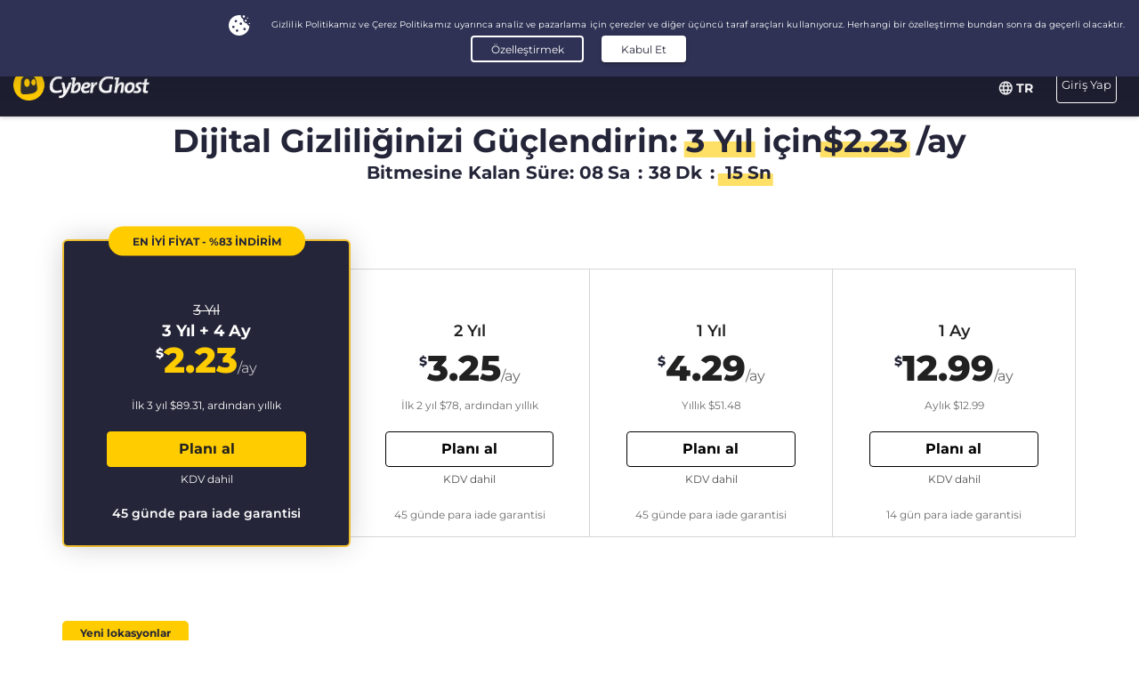

--- FILE ---
content_type: text/html; charset=UTF-8
request_url: https://www.cyberghostvpn.com/tr/buy?&aff_id=10362&brand=thetop5&source=general&coupon=3Y4Mb&aff_sub4=3Y4Mb&aff_sub1=eyJwaWQiOiI5MDF8cDQ0NzUxMTg1OSIsImNpZCI6IjkwMXxwNDQ3NTExODU5fGMxNXw0NDkiLCJzIjo5MDF9%2F%2F&aff_sub5=body-servers&conversionpoint=body-servers
body_size: 48386
content:
<!DOCTYPE html>
<html lang="tr">
<head>
    <meta charset="utf-8">    <meta name="viewport" content="width=device-width, initial-scale=1.0">
    <title>
        Kredi Kartı veya PayPal ile CyberGhost VPN satın alın    </title>
    <meta http-equiv="X-UA-Compatible" content="IE=edge" />
    <meta name="viewport" content="width=device-width, initial-scale=1.0, user-scalable=no" />
    <meta name="publisher" content="CyberGhost" />
    <meta name="charset" content="UTF-8" />
    <meta http-equiv="Content-Type" content="text/html; charset=UTF-8" />

    <!-- icons -->
    <meta name="apple-itunes-app" content="app-id=583009522">
    <meta name="google-play-app" content="app-id=de.mobileconcepts.cyberghost">
    <link rel="icon" type="image/png" href="/favicon-192x192.png?v=1" sizes="192x192">
    <link rel="icon" type="image/png" href="/favicon-160x160.png?v=1" sizes="160x160">
    <link rel="icon" type="image/png" href="/favicon-96x96.png?v=1" sizes="96x96">
    <link rel="icon" type="image/png" href="/favicon-16x16.png?v=1" sizes="16x16">
    <link rel="icon" type="image/png" href="/favicon-32x32.png?v=1" sizes="32x32">
    <link rel="apple-touch-icon" sizes="57x57" href="/apple-touch-icon-57x57.png?v=1">
    <link rel="apple-touch-icon" sizes="114x114" href="/apple-touch-icon-114x114.png?v=1">
    <link rel="apple-touch-icon" sizes="72x72" href="/apple-touch-icon-72x72.png?v=1">
    <link rel="apple-touch-icon" sizes="144x144" href="/apple-touch-icon-144x144.png?v=1">
    <link rel="apple-touch-icon" sizes="60x60" href="/apple-touch-icon-60x60.png?v=1">
    <link rel="apple-touch-icon" sizes="120x120" href="/apple-touch-icon-120x120.png?v=1">
    <link rel="apple-touch-icon" sizes="76x76" href="/apple-touch-icon-76x76.png?v=1">
    <link rel="apple-touch-icon" sizes="152x152" href="/apple-touch-icon-152x152.png?v=1">
    <link rel="apple-touch-icon" sizes="180x180" href="/apple-touch-icon-180x180.png?v=1">
    <meta name="msapplication-TileColor" content="#2d89ef">
    <meta name="msapplication-TileImage" content="/mstile-144x144.png?v=1">
    <link rel="canonical" href="https://www.cyberghostvpn.com/tr/buy" />
<link rel="alternate" hreflang="en" href="https://www.cyberghostvpn.com/buy" />
<link rel="alternate" hreflang="zh" href="https://www.cyberghostvpn.com/zh/buy" />
<link rel="alternate" hreflang="cs" href="https://www.cyberghostvpn.com/cs/buy" />
<link rel="alternate" hreflang="da" href="https://www.cyberghostvpn.com/da/buy" />
<link rel="alternate" hreflang="de" href="https://www.cyberghostvpn.com/de/kaufen" />
<link rel="alternate" hreflang="el" href="https://www.cyberghostvpn.com/el/buy" />
<link rel="alternate" hreflang="es" href="https://www.cyberghostvpn.com/es/buy" />
<link rel="alternate" hreflang="fi" href="https://www.cyberghostvpn.com/fi/buy" />
<link rel="alternate" hreflang="fr" href="https://www.cyberghostvpn.com/fr/acheter" />
<link rel="alternate" hreflang="id" href="https://www.cyberghostvpn.com/id/buy" />
<link rel="alternate" hreflang="it" href="https://www.cyberghostvpn.com/it/buy" />
<link rel="alternate" hreflang="ja" href="https://www.cyberghostvpn.com/ja/buy" />
<link rel="alternate" hreflang="ko" href="https://www.cyberghostvpn.com/ko/buy" />
<link rel="alternate" hreflang="hu" href="https://www.cyberghostvpn.com/hu/buy" />
<link rel="alternate" hreflang="nl" href="https://www.cyberghostvpn.com/nl/buy" />
<link rel="alternate" hreflang="nb" href="https://www.cyberghostvpn.com/nb/buy" />
<link rel="alternate" hreflang="pl" href="https://www.cyberghostvpn.com/pl/buy" />
<link rel="alternate" hreflang="pt" href="https://www.cyberghostvpn.com/pt/buy" />
<link rel="alternate" hreflang="ro" href="https://www.cyberghostvpn.com/ro/cumpara" />
<link rel="alternate" hreflang="ru" href="https://www.cyberghostvpn.com/ru/buy" />
<link rel="alternate" hreflang="sv" href="https://www.cyberghostvpn.com/sv/buy" />
<link rel="alternate" hreflang="tr" href="https://www.cyberghostvpn.com/tr/buy" />
<link rel="alternate" hreflang="vi" href="https://www.cyberghostvpn.com/vi/buy" />

    
    
    <meta property="og:image" content="https://www.cyberghostvpn.com/img/pages/shop/template/og-image.png"><meta property="og:image:secure_url" content="https://www.cyberghostvpn.com/img/pages/shop/template/og-image.png"><meta property="og:title" content="CyberGhost&amp;nbsp;VPN Al"><meta property="og:description" content="Çevrimiçi gizliliğini korumak, anonim olarak internette gezinmek ve engellenmiş içeriklere erişmek isteyen milyonlarca kullanıcı Cyberghost&amp;nbsp;VPN&#039;e güvenmektedir. Şimdi İndirin!"><meta name="description" content="Bir VPN satın alın ve dijital gizliliğinizi koruyun. Tüm VPN planları, CyberGhost uygulamalarına ve özelliklerine erişim içerir ve 45 günlük para iade garantisiyle birlikte gelir.">
    <meta http-equiv="Content-Language" content="tr-TR" />

    
        
        <link href="https://www.googletagmanager.com/gtag/js?id=GTM-W7V2297" rel="preconnect">
    <link rel="dns-prefetch" href="https://www.googletagmanager.com/">

    <link rel="stylesheet" href="https://cdnjs.cloudflare.com/ajax/libs/font-awesome/5.10.2/css/all.min.css" integrity="sha256-zmfNZmXoNWBMemUOo1XUGFfc0ihGGLYdgtJS3KCr/l0=" crossorigin="anonymous" />

    <link rel="stylesheet" href="https://cdnjs.cloudflare.com/ajax/libs/twitter-bootstrap/3.3.7/css/bootstrap.min.css"/><link rel="stylesheet" href="https://cdnjs.cloudflare.com/ajax/libs/animate.css/3.7.0/animate.min.css"/>
    <style type="text/css">@font-face {font-family:Montserrat;font-style:normal;font-weight:300;src:url(/cf-fonts/s/montserrat/5.0.16/cyrillic/300/normal.woff2);unicode-range:U+0301,U+0400-045F,U+0490-0491,U+04B0-04B1,U+2116;font-display:swap;}@font-face {font-family:Montserrat;font-style:normal;font-weight:300;src:url(/cf-fonts/s/montserrat/5.0.16/cyrillic-ext/300/normal.woff2);unicode-range:U+0460-052F,U+1C80-1C88,U+20B4,U+2DE0-2DFF,U+A640-A69F,U+FE2E-FE2F;font-display:swap;}@font-face {font-family:Montserrat;font-style:normal;font-weight:300;src:url(/cf-fonts/s/montserrat/5.0.16/vietnamese/300/normal.woff2);unicode-range:U+0102-0103,U+0110-0111,U+0128-0129,U+0168-0169,U+01A0-01A1,U+01AF-01B0,U+0300-0301,U+0303-0304,U+0308-0309,U+0323,U+0329,U+1EA0-1EF9,U+20AB;font-display:swap;}@font-face {font-family:Montserrat;font-style:normal;font-weight:300;src:url(/cf-fonts/s/montserrat/5.0.16/latin/300/normal.woff2);unicode-range:U+0000-00FF,U+0131,U+0152-0153,U+02BB-02BC,U+02C6,U+02DA,U+02DC,U+0304,U+0308,U+0329,U+2000-206F,U+2074,U+20AC,U+2122,U+2191,U+2193,U+2212,U+2215,U+FEFF,U+FFFD;font-display:swap;}@font-face {font-family:Montserrat;font-style:normal;font-weight:300;src:url(/cf-fonts/s/montserrat/5.0.16/latin-ext/300/normal.woff2);unicode-range:U+0100-02AF,U+0304,U+0308,U+0329,U+1E00-1E9F,U+1EF2-1EFF,U+2020,U+20A0-20AB,U+20AD-20CF,U+2113,U+2C60-2C7F,U+A720-A7FF;font-display:swap;}@font-face {font-family:Montserrat;font-style:normal;font-weight:400;src:url(/cf-fonts/s/montserrat/5.0.16/cyrillic/400/normal.woff2);unicode-range:U+0301,U+0400-045F,U+0490-0491,U+04B0-04B1,U+2116;font-display:swap;}@font-face {font-family:Montserrat;font-style:normal;font-weight:400;src:url(/cf-fonts/s/montserrat/5.0.16/latin-ext/400/normal.woff2);unicode-range:U+0100-02AF,U+0304,U+0308,U+0329,U+1E00-1E9F,U+1EF2-1EFF,U+2020,U+20A0-20AB,U+20AD-20CF,U+2113,U+2C60-2C7F,U+A720-A7FF;font-display:swap;}@font-face {font-family:Montserrat;font-style:normal;font-weight:400;src:url(/cf-fonts/s/montserrat/5.0.16/latin/400/normal.woff2);unicode-range:U+0000-00FF,U+0131,U+0152-0153,U+02BB-02BC,U+02C6,U+02DA,U+02DC,U+0304,U+0308,U+0329,U+2000-206F,U+2074,U+20AC,U+2122,U+2191,U+2193,U+2212,U+2215,U+FEFF,U+FFFD;font-display:swap;}@font-face {font-family:Montserrat;font-style:normal;font-weight:400;src:url(/cf-fonts/s/montserrat/5.0.16/cyrillic-ext/400/normal.woff2);unicode-range:U+0460-052F,U+1C80-1C88,U+20B4,U+2DE0-2DFF,U+A640-A69F,U+FE2E-FE2F;font-display:swap;}@font-face {font-family:Montserrat;font-style:normal;font-weight:400;src:url(/cf-fonts/s/montserrat/5.0.16/vietnamese/400/normal.woff2);unicode-range:U+0102-0103,U+0110-0111,U+0128-0129,U+0168-0169,U+01A0-01A1,U+01AF-01B0,U+0300-0301,U+0303-0304,U+0308-0309,U+0323,U+0329,U+1EA0-1EF9,U+20AB;font-display:swap;}@font-face {font-family:Montserrat;font-style:normal;font-weight:600;src:url(/cf-fonts/s/montserrat/5.0.16/latin/600/normal.woff2);unicode-range:U+0000-00FF,U+0131,U+0152-0153,U+02BB-02BC,U+02C6,U+02DA,U+02DC,U+0304,U+0308,U+0329,U+2000-206F,U+2074,U+20AC,U+2122,U+2191,U+2193,U+2212,U+2215,U+FEFF,U+FFFD;font-display:swap;}@font-face {font-family:Montserrat;font-style:normal;font-weight:600;src:url(/cf-fonts/s/montserrat/5.0.16/cyrillic/600/normal.woff2);unicode-range:U+0301,U+0400-045F,U+0490-0491,U+04B0-04B1,U+2116;font-display:swap;}@font-face {font-family:Montserrat;font-style:normal;font-weight:600;src:url(/cf-fonts/s/montserrat/5.0.16/cyrillic-ext/600/normal.woff2);unicode-range:U+0460-052F,U+1C80-1C88,U+20B4,U+2DE0-2DFF,U+A640-A69F,U+FE2E-FE2F;font-display:swap;}@font-face {font-family:Montserrat;font-style:normal;font-weight:600;src:url(/cf-fonts/s/montserrat/5.0.16/latin-ext/600/normal.woff2);unicode-range:U+0100-02AF,U+0304,U+0308,U+0329,U+1E00-1E9F,U+1EF2-1EFF,U+2020,U+20A0-20AB,U+20AD-20CF,U+2113,U+2C60-2C7F,U+A720-A7FF;font-display:swap;}@font-face {font-family:Montserrat;font-style:normal;font-weight:600;src:url(/cf-fonts/s/montserrat/5.0.16/vietnamese/600/normal.woff2);unicode-range:U+0102-0103,U+0110-0111,U+0128-0129,U+0168-0169,U+01A0-01A1,U+01AF-01B0,U+0300-0301,U+0303-0304,U+0308-0309,U+0323,U+0329,U+1EA0-1EF9,U+20AB;font-display:swap;}@font-face {font-family:Montserrat;font-style:normal;font-weight:700;src:url(/cf-fonts/s/montserrat/5.0.16/cyrillic/700/normal.woff2);unicode-range:U+0301,U+0400-045F,U+0490-0491,U+04B0-04B1,U+2116;font-display:swap;}@font-face {font-family:Montserrat;font-style:normal;font-weight:700;src:url(/cf-fonts/s/montserrat/5.0.16/latin/700/normal.woff2);unicode-range:U+0000-00FF,U+0131,U+0152-0153,U+02BB-02BC,U+02C6,U+02DA,U+02DC,U+0304,U+0308,U+0329,U+2000-206F,U+2074,U+20AC,U+2122,U+2191,U+2193,U+2212,U+2215,U+FEFF,U+FFFD;font-display:swap;}@font-face {font-family:Montserrat;font-style:normal;font-weight:700;src:url(/cf-fonts/s/montserrat/5.0.16/vietnamese/700/normal.woff2);unicode-range:U+0102-0103,U+0110-0111,U+0128-0129,U+0168-0169,U+01A0-01A1,U+01AF-01B0,U+0300-0301,U+0303-0304,U+0308-0309,U+0323,U+0329,U+1EA0-1EF9,U+20AB;font-display:swap;}@font-face {font-family:Montserrat;font-style:normal;font-weight:700;src:url(/cf-fonts/s/montserrat/5.0.16/cyrillic-ext/700/normal.woff2);unicode-range:U+0460-052F,U+1C80-1C88,U+20B4,U+2DE0-2DFF,U+A640-A69F,U+FE2E-FE2F;font-display:swap;}@font-face {font-family:Montserrat;font-style:normal;font-weight:700;src:url(/cf-fonts/s/montserrat/5.0.16/latin-ext/700/normal.woff2);unicode-range:U+0100-02AF,U+0304,U+0308,U+0329,U+1E00-1E9F,U+1EF2-1EFF,U+2020,U+20A0-20AB,U+20AD-20CF,U+2113,U+2C60-2C7F,U+A720-A7FF;font-display:swap;}@font-face {font-family:Montserrat;font-style:normal;font-weight:800;src:url(/cf-fonts/s/montserrat/5.0.16/vietnamese/800/normal.woff2);unicode-range:U+0102-0103,U+0110-0111,U+0128-0129,U+0168-0169,U+01A0-01A1,U+01AF-01B0,U+0300-0301,U+0303-0304,U+0308-0309,U+0323,U+0329,U+1EA0-1EF9,U+20AB;font-display:swap;}@font-face {font-family:Montserrat;font-style:normal;font-weight:800;src:url(/cf-fonts/s/montserrat/5.0.16/latin/800/normal.woff2);unicode-range:U+0000-00FF,U+0131,U+0152-0153,U+02BB-02BC,U+02C6,U+02DA,U+02DC,U+0304,U+0308,U+0329,U+2000-206F,U+2074,U+20AC,U+2122,U+2191,U+2193,U+2212,U+2215,U+FEFF,U+FFFD;font-display:swap;}@font-face {font-family:Montserrat;font-style:normal;font-weight:800;src:url(/cf-fonts/s/montserrat/5.0.16/cyrillic/800/normal.woff2);unicode-range:U+0301,U+0400-045F,U+0490-0491,U+04B0-04B1,U+2116;font-display:swap;}@font-face {font-family:Montserrat;font-style:normal;font-weight:800;src:url(/cf-fonts/s/montserrat/5.0.16/cyrillic-ext/800/normal.woff2);unicode-range:U+0460-052F,U+1C80-1C88,U+20B4,U+2DE0-2DFF,U+A640-A69F,U+FE2E-FE2F;font-display:swap;}@font-face {font-family:Montserrat;font-style:normal;font-weight:800;src:url(/cf-fonts/s/montserrat/5.0.16/latin-ext/800/normal.woff2);unicode-range:U+0100-02AF,U+0304,U+0308,U+0329,U+1E00-1E9F,U+1EF2-1EFF,U+2020,U+20A0-20AB,U+20AD-20CF,U+2113,U+2C60-2C7F,U+A720-A7FF;font-display:swap;}</style>

        <link rel="stylesheet" href="https://assets.cyberghostvpn.com/css/9ac3032275ab00eee00a537b043560aca4dadfd13cd3b1d2d0768b432b8d8101.css?v=3.240.1"/>    <script src='https://cdnjs.cloudflare.com/ajax/libs/jquery/3.0.0/jquery.min.js' charset='utf-8'></script>
        <script>jQuery.event.special.touchstart={setup:function(t,e,s){this.addEventListener("touchstart",s,{passive:!0})}};</script>
    

<script>
    dataLayer = [{
        'project': 'www',
        'build': '3.240.1',
        'environment': 'production',
        'locale': 'tr',
        'currency': 'USD',
        'pageName' : 'www_pricing',
        'visitorId' : '51c83fb47bf0b2db60d0f94819c23c76f9551d24a5e14f94b8dfdfc23019a9d5',
        'tracking' : {"lp":"www_","conversionpoint":"body-servers","initial_conversionpoint":"body-servers","coupon":"3Y4Mb"},
        'cfCountry' : 'US',
        //VWO
        'CampaignId': 0,
        'VariationId': 0,
        'CampaignName': 0,
        'VariationName': 0,
        'instanceRegion' : 'cg_usw1',
        'instanceId': 'cg_6932d8d7bc91a',
        'InitialStartTime' : 1765120880,
        'internalAccount' : false,
        'selected_product_id' : '',
        'selected_months_sold' :'',
        'selected_gross_revenue' : '',
        'logged_in': 'false',
        'prev_page': '/',
        'scroll_depth_prev_page': '0'
    }];
</script>

<script>
    window.CONFIG = window.CONFIG || {};
    window.CONFIG.country = "US";
    window.CONFIG.currency = 'USD';
    window.CONFIG.products = JSON.parse('{"coupon":{"id":"50354","slug":"cyberghost-vpn-4","interval":"40","runtime":"36","prices":{"usd":"2.23","eur":"1.94","gbp":"1.70","chf":"2.06","aud":"3.11","jpy":"260","brl":"11.69","inr":"165","krw":"2680","rub":"165"},"totalPrice":{"usd":"89.31","eur":"77.61","gbp":"68.25","chf":"82.29","aud":"124.41","jpy":"10400","brl":"467.61","inr":"6600","krw":"107200","rub":"6600"},"features":{"restoro":true,"pcloud":true,"nospy":true}},"left":{"id":"50235","slug":"cyberghost-vpn-1","interval":"1","runtime":"1","prices":{"usd":"12.99","eur":"11.99","gbp":"9.99","chf":"12.65","aud":"17.99","jpy":"1480","brl":"71.85","inr":"965","krw":"15300","rub":"950"},"features":[]},"middle":{"id":"50352","slug":"cyberghost-vpn-2","interval":"12","runtime":"12","prices":{"usd":"4.29","eur":"3.75","gbp":"3.25","chf":"3.97","aud":"6.00","jpy":"495","brl":"22.65","inr":"320","krw":"5150","rub":"325"},"features":{"nospy":true,"pcloud":true,"restoro":true}},"right":{"id":"50353","slug":"cyberghost-vpn-3","interval":"24","runtime":"24","prices":{"usd":"3.25","eur":"2.95","gbp":"2.75","chf":"3.12","aud":"4.59","jpy":"375","brl":"17.20","inr":"245","krw":"3900","rub":"245"},"features":{"nospy":true,"pcloud":true,"restoro":true}},"globalDefault":{"id":"10248","slug":"cyberghost-vpn-5","interval":"12","prices":{"eur":"4.15","usd":"4.15","chf":"4.75","aud":"5.66","gbp":"3.75","jpy":"455","rub":"272.5","inr":"289","brl":"16.5","krw":"4994"},"features":{"nospy":false}},"globalNospy":{"id":"10247","slug":"cyberghost-vpn-6","interval":"12","prices":{"eur":"4.99","usd":"4.99","chf":"5.66","aud":"6.75","gbp":"4.49","jpy":"545","rub":"274.5","inr":"347","brl":"19.5","krw":"5995"},"features":{"nospy":true}},"trial7days":{"id":"10266","slug":"cyberghost-vpn-trial","interval":"12","prices":{"eur":"5.25","usd":"5.25","chf":"5.95","aud":"7.25","gbp":"4.75","jpy":"575","rub":"344","inr":"364.5","brl":"20.5","krw":"6305"},"features":[]}}');
    window.CONFIG.upsell = false;
    window.CONFIG.locale = "tr";
    window.CONFIG.language = "tr";
    window.CONFIG.page_id = "buy";

    window.CONFIG.cookieprefix = "cg_";
    window.CONFIG.cookiedomain = ".cyberghostvpn.com";

    window.CONFIG.dynamicPrice = "$51.48";
    window.CONFIG.dynamicDiscount = "83";
    window.CONFIG.dynamicMonthlyPrice = '$<span class="price">2.23</span>';
    window.CONFIG.dynamicMonthlyPriceCurrency = "$";

    window.CONFIG.pageName = 'www_pricing';

        window.account = false;
    </script>
<script type="text/javascript">

    window.ALOOMA_CUSTOM_LIB_URL = "https://assets.cyberghostvpn.com/js/alooma/alooma-latest.min.js?v=3.240.1";

    (function(e,b){if(!b.__SV){var a,f,i,g;
        window.alooma=b;
        b._i=[];
        b.init=function(a,e,d){function f(b,h){var a=h.split("."); 2==a.length&&(b=b[a[0]],h=a[1]); b[h]=function(){b.push([h].concat(Array.prototype.slice.call(arguments,0)))}}var c=b; "undefined"!==typeof d?c=b[d]=[]:d="alooma";
            c.people=c.people||[];
            c.toString=function(b){var a="alooma";
                "alooma"!==d&&(a+="."+d);
                b||(a+=" (stub)");
                return a};
            c.people.toString=function(){return c.toString(1)+".people (stub)"};
            i="disable time_event track track_custom_event track_pageview track_links track_forms register register_once alias unregister identify name_tag set_config people.set people.set_once people.increment people.append people.union people.track_charge people.clear_charges people.delete_user".split(" ");
            for(g=0; g<i.length; g++)f(c,i[g]);
            b._i.push([a,e,d])};
        b.__SV=1.2;
        a=e.createElement("script");
        a.type="text/javascript";
        a.async=!0;
        a.src="undefined"!==typeof ALOOMA_CUSTOM_LIB_URL?ALOOMA_CUSTOM_LIB_URL:"file:"===e.location.protocol&&"//cdn.alooma.com/libs/alooma-latest.min.js".match(/^\/\//)?"https://cdn.alooma.com/libs/alooma-latest.min.js":"//cdn.alooma.com/libs/alooma-latest.min.js"; f=e.getElementsByTagName("script")[0];
        f.parentNode.insertBefore(a,f)}})(document,window.alooma||[]);
    alooma.init("Q3liZXJnaG9zdFZQTg==", {"api_host":"https://kapetracking.com/jssdk"},"iknowlogy");


</script>
<script>
    window.feedbackUri = '/feedback';
    window.feedbackParams = [];
    window.feedbackReady = false;

    window.feedbackCallbacks = window.feedbackCallbacks || [];

    window.distinctId = 'B7FADCE5-70AD-48CC-8218-CF256C0EF321';
    function addToResult(result, add) {
        result = result || {};
        add = add || {};
        for(var k in add){
            if(add.hasOwnProperty(k)){
                result[k]=add[k];
            }
        }
        return result;
    }

    (function(window, $) {
        initFeedback(window.distinctId);

        window.Feedback = window.Feedback || {};
        window.Feedback.update = function(additionalParams, callback) {
            additionalParams = additionalParams || {};
            var distinct_id = window.distinctId || false;
            var feedbackUri = window.feedbackUri || false;
            if(feedbackUri) {
                if(distinct_id) {
                    if(feedbackUri.indexOf('?')!==-1) {
                        feedbackUri += '&';
                    }
                    else {
                        feedbackUri += '?';
                    }
                    feedbackUri += 'distinct_id='+distinct_id;
                }
            }
            console.log("Feedback.update: ",feedbackUri);
            updateFeedback(feedbackUri, additionalParams, callback);
        };
        window.Feedback.fetch = function(callback) {
            var distinct_id = window.distinctId || false;
            var feedbackUri = window.feedbackUri || false;
            if(feedbackUri) {
                if(distinct_id) {
                    if(feedbackUri.indexOf('?')!==-1) {
                        feedbackUri += '&';
                    }
                    else {
                        feedbackUri += '?';
                    }
                    feedbackUri += 'distinct_id='+distinct_id;
                }
            }
            console.log("Feedback.update: ",feedbackUri);
            updateFeedback(feedbackUri, callback);
        };

        // add feedback to elastic
        window.Feedback.pushToElastic = function (params) {
            window.dataLayer = window.dataLayer || [];
            window.dataLayer.push(params);
        };

        function initFeedback(distinct_id) {
            distinct_id = distinct_id || false;
            var feedbackUri = window.feedbackUri;
            if(distinct_id) {
                if(feedbackUri.indexOf('?')!==-1) {
                    feedbackUri += '&';
                }
                else {
                    feedbackUri += '?';
                }
                feedbackUri += 'distinct_id='+distinct_id;
            }
            //console.log("initFeedback: ",feedbackUri);
            //create/update feedback id
            updateFeedback(feedbackUri);
        }
        function updateFeedback(feedbackUri, params, callback) {
            //console.log("updateFeedback: ",feedbackUri);
            callback = callback || function(clickId) {};
            if(!feedbackUri || !feedbackUri.length) {
                callback.call(this,[null]);
                return false;
            }
            params = params || {};
            //console.log("params: ",params);
            params['language'] = window.locale;
            params = addToResult(params, window.feedbackParams);
            // if(additionalParams) {
            //     var params = [];
            //     for(var i in additionalParams) {
            //         params.push(encodeURIComponent(i)+'='+encodeURIComponent(additionalParams[i]));
            //     }
            //     if(params && params.length) {
            //         if(feedbackUri.indexOf('?')!==-1) {
            //             feedbackUri += '&';
            //         }
            //         else {
            //             feedbackUri += '?';
            //         }
            //         feedbackUri += params.join('&');
            //     }
            // }
            //create/update feedback id
            $(function() {
                $.ajax({
                    method: 'POST',
                    url: feedbackUri,
                    data: params,
                    cache: false,
                    withCredentials: true,
                    timeout: 30000, // sets timeout to 3 seconds
                    success: function(data) {
                        console.log("initFeedback: ",data);
                        if(data && data.hasOwnProperty('clickId')) {
                            window.clickId = data.clickId;

                            // if(data.clickData && data.clickData.distinct_id && window.mixpanel) {
                            //     window.mixpanel.identify(data.clickData.distinct_id);
                            // }

                            window.dataLayer = window.dataLayer || [];
                            window.dataLayer.push({
                                event: 'feedback_init',
                                clickId: data.clickId,
                                clickData: data.clickData || {}
                            });
                        }
                        window.feedbackReady = true;

                        for (var i = 0; i < window.feedbackCallbacks.length; ++i) {
                            try {
                                window.feedbackCallbacks[i](data.clickId, data.clickData);
                            } catch (err) {}
                        }
                        callback.call(this,[data.clickId, data.clickData]);
                    },
                    error: function(error) {
                        console.log("initFeedback: ",error);
                        window.feedbackReady = true;

                        for (var i = 0; i < window.feedbackCallbacks.length; ++i) {
                            try {
                                window.feedbackCallbacks[i](false);
                            } catch (err) {}
                        }
                        callback.call(this,[null]);
                    }
                });
            });
        }
        function fetchFeedback(feedbackUri, callback) {
            console.log("fetchFeedback: ",feedbackUri);
            callback = callback || function(clickId) {};
            if(!feedbackUri || !feedbackUri.length) {
                callback.call(this,[null]);
                return false;
            }
            //create/update feedback id
            $(function() {
                $.ajax({
                    method: 'get',
                    url: feedbackUri,
                    data: {},
                    cache: false,
                    withCredentials: true,
                    timeout: 3000, // sets timeout to 3 seconds
                    success: function(data) {
                        console.log("fetchFeedback: ",data);
                        if(data && data.hasOwnProperty('clickId')) {
                            window.clickId = data.clickId;
                        }
                        callback.call(this,[data.clickId]);
                    },
                    error: function(error) {
                        console.log("fetchFeedback: ",error);
                        callback.call(this,[null]);
                    }
                });
            });
        }
    })(window, $);
</script>

    <script src="/js/alooma-wrapper.js"></script>

    </head>
<body class="tr _3Y4Mb">
    




<div class="exposed-bar d-none " >

    <a class="client-info hidden no-link" href='javascript:;' title='' >

        <!-- Location -->
                        
        <!-- Your IP -->
                    <span><span class='.label'>IP Adresiniz:</span> <strong class="js-client-ip">18.116.199.30</strong></span>
        
        <!-- Your Company -->

                    <!-- <span class="hidden-xs visitor-company" style="display: none"><span class='.label'>:</span> <strong class="js-client-business">AMAZON-02</strong></span> -->
        
                    <!-- <span class="hidden-xs visitor-company"><span class='.label'>:</span> <strong class="js-client-business">AMAZON-02</strong></span> -->
        

        <!-- Status (Exposed / Protected) -->
                    <span><span class='.label'>Durumunuz:</span> <strong class="js-client-exposed"><span class='status exposed'>SAVUNMASIZ <i class='fa fa-exclamation-triangle hidden-xs '></i></span></strong></span>
        

    </a>



</div>
<!-- Main Menu - October 2021 -->





<!-- navbar-fixed-top -->
<nav class="main-menu mod-2021 navbar navbar-default tr navbar-darkblue" role="navigation">

        <div class="container-fluid">

        <!-- brand -->
        <div class="navbar-header pull-left">
            <a class="navbar-brand" href="/tr/">
                <img class='cg-logo' src="/img/element/main-menu/cyberghost_menu_logo_dark@2x.png" alt="CyberGhost VPN" width="437" height="100">
            </a>
        </div>


        <!-- non collapsible items  -->
        <div class="navbar-sticky pull-right">

            <div class='country-selection-exposed-bar mobile-country-selection' >
                <ul class='nav'>
                    <li class="menu-item menu-country pull-left " >
                        <a href="#" id="dropdown-languages" class="dropdown-toggle menu-link menu-country-sel" data-toggle="dropdown" aria-haspopup="true" aria-expanded="false"><img src='/img/globe-lang-v2.svg' width='16' height='16' class='mr-2'></span>&nbsp;<span>TR&nbsp;</span></a>
                        <ul class="dropdown-menu dropdown-menu-right" id="dropdown-lang">
                                                            <li><a href="/buy?&amp;aff_id=10362&amp;brand=thetop5&amp;source=general&amp;coupon=3Y4Mb&amp;aff_sub4=3Y4Mb&amp;aff_sub1=eyJwaWQiOiI5MDF8cDQ0NzUxMTg1OSIsImNpZCI6IjkwMXxwNDQ3NTExODU5fGMxNXw0NDkiLCJzIjo5MDF9%2F%2F&amp;aff_sub5=body-servers&amp;conversionpoint=body-servers"><span>English</span></a></li>
                                                            <li><a href="/zh/buy?&amp;aff_id=10362&amp;brand=thetop5&amp;source=general&amp;coupon=3Y4Mb&amp;aff_sub4=3Y4Mb&amp;aff_sub1=eyJwaWQiOiI5MDF8cDQ0NzUxMTg1OSIsImNpZCI6IjkwMXxwNDQ3NTExODU5fGMxNXw0NDkiLCJzIjo5MDF9%2F%2F&amp;aff_sub5=body-servers&amp;conversionpoint=body-servers"><span>简体中文</span></a></li>
                                                            <li><a href="/cs/buy?&amp;aff_id=10362&amp;brand=thetop5&amp;source=general&amp;coupon=3Y4Mb&amp;aff_sub4=3Y4Mb&amp;aff_sub1=eyJwaWQiOiI5MDF8cDQ0NzUxMTg1OSIsImNpZCI6IjkwMXxwNDQ3NTExODU5fGMxNXw0NDkiLCJzIjo5MDF9%2F%2F&amp;aff_sub5=body-servers&amp;conversionpoint=body-servers"><span>Čeština</span></a></li>
                                                            <li><a href="/da/buy?&amp;aff_id=10362&amp;brand=thetop5&amp;source=general&amp;coupon=3Y4Mb&amp;aff_sub4=3Y4Mb&amp;aff_sub1=eyJwaWQiOiI5MDF8cDQ0NzUxMTg1OSIsImNpZCI6IjkwMXxwNDQ3NTExODU5fGMxNXw0NDkiLCJzIjo5MDF9%2F%2F&amp;aff_sub5=body-servers&amp;conversionpoint=body-servers"><span>Dansk</span></a></li>
                                                            <li><a href="/de/kaufen?&amp;aff_id=10362&amp;brand=thetop5&amp;source=general&amp;coupon=3Y4Mb&amp;aff_sub4=3Y4Mb&amp;aff_sub1=eyJwaWQiOiI5MDF8cDQ0NzUxMTg1OSIsImNpZCI6IjkwMXxwNDQ3NTExODU5fGMxNXw0NDkiLCJzIjo5MDF9%2F%2F&amp;aff_sub5=body-servers&amp;conversionpoint=body-servers"><span>Deutsch</span></a></li>
                                                            <li><a href="/el/buy?&amp;aff_id=10362&amp;brand=thetop5&amp;source=general&amp;coupon=3Y4Mb&amp;aff_sub4=3Y4Mb&amp;aff_sub1=eyJwaWQiOiI5MDF8cDQ0NzUxMTg1OSIsImNpZCI6IjkwMXxwNDQ3NTExODU5fGMxNXw0NDkiLCJzIjo5MDF9%2F%2F&amp;aff_sub5=body-servers&amp;conversionpoint=body-servers"><span>Ελληνικά</span></a></li>
                                                            <li><a href="/es/buy?&amp;aff_id=10362&amp;brand=thetop5&amp;source=general&amp;coupon=3Y4Mb&amp;aff_sub4=3Y4Mb&amp;aff_sub1=eyJwaWQiOiI5MDF8cDQ0NzUxMTg1OSIsImNpZCI6IjkwMXxwNDQ3NTExODU5fGMxNXw0NDkiLCJzIjo5MDF9%2F%2F&amp;aff_sub5=body-servers&amp;conversionpoint=body-servers"><span>Español</span></a></li>
                                                            <li><a href="/fi/buy?&amp;aff_id=10362&amp;brand=thetop5&amp;source=general&amp;coupon=3Y4Mb&amp;aff_sub4=3Y4Mb&amp;aff_sub1=eyJwaWQiOiI5MDF8cDQ0NzUxMTg1OSIsImNpZCI6IjkwMXxwNDQ3NTExODU5fGMxNXw0NDkiLCJzIjo5MDF9%2F%2F&amp;aff_sub5=body-servers&amp;conversionpoint=body-servers"><span>Finnish</span></a></li>
                                                            <li><a href="/fr/acheter?&amp;aff_id=10362&amp;brand=thetop5&amp;source=general&amp;coupon=3Y4Mb&amp;aff_sub4=3Y4Mb&amp;aff_sub1=eyJwaWQiOiI5MDF8cDQ0NzUxMTg1OSIsImNpZCI6IjkwMXxwNDQ3NTExODU5fGMxNXw0NDkiLCJzIjo5MDF9%2F%2F&amp;aff_sub5=body-servers&amp;conversionpoint=body-servers"><span>Français</span></a></li>
                                                            <li><a href="/id/buy?&amp;aff_id=10362&amp;brand=thetop5&amp;source=general&amp;coupon=3Y4Mb&amp;aff_sub4=3Y4Mb&amp;aff_sub1=eyJwaWQiOiI5MDF8cDQ0NzUxMTg1OSIsImNpZCI6IjkwMXxwNDQ3NTExODU5fGMxNXw0NDkiLCJzIjo5MDF9%2F%2F&amp;aff_sub5=body-servers&amp;conversionpoint=body-servers"><span>Indonesian</span></a></li>
                                                            <li><a href="/it/buy?&amp;aff_id=10362&amp;brand=thetop5&amp;source=general&amp;coupon=3Y4Mb&amp;aff_sub4=3Y4Mb&amp;aff_sub1=eyJwaWQiOiI5MDF8cDQ0NzUxMTg1OSIsImNpZCI6IjkwMXxwNDQ3NTExODU5fGMxNXw0NDkiLCJzIjo5MDF9%2F%2F&amp;aff_sub5=body-servers&amp;conversionpoint=body-servers"><span>Italiano</span></a></li>
                                                            <li><a href="/ja/buy?&amp;aff_id=10362&amp;brand=thetop5&amp;source=general&amp;coupon=3Y4Mb&amp;aff_sub4=3Y4Mb&amp;aff_sub1=eyJwaWQiOiI5MDF8cDQ0NzUxMTg1OSIsImNpZCI6IjkwMXxwNDQ3NTExODU5fGMxNXw0NDkiLCJzIjo5MDF9%2F%2F&amp;aff_sub5=body-servers&amp;conversionpoint=body-servers"><span>日本語</span></a></li>
                                                            <li><a href="/ko/buy?&amp;aff_id=10362&amp;brand=thetop5&amp;source=general&amp;coupon=3Y4Mb&amp;aff_sub4=3Y4Mb&amp;aff_sub1=eyJwaWQiOiI5MDF8cDQ0NzUxMTg1OSIsImNpZCI6IjkwMXxwNDQ3NTExODU5fGMxNXw0NDkiLCJzIjo5MDF9%2F%2F&amp;aff_sub5=body-servers&amp;conversionpoint=body-servers"><span>한국어</span></a></li>
                                                            <li><a href="/hu/buy?&amp;aff_id=10362&amp;brand=thetop5&amp;source=general&amp;coupon=3Y4Mb&amp;aff_sub4=3Y4Mb&amp;aff_sub1=eyJwaWQiOiI5MDF8cDQ0NzUxMTg1OSIsImNpZCI6IjkwMXxwNDQ3NTExODU5fGMxNXw0NDkiLCJzIjo5MDF9%2F%2F&amp;aff_sub5=body-servers&amp;conversionpoint=body-servers"><span>Magyar</span></a></li>
                                                            <li><a href="/nl/buy?&amp;aff_id=10362&amp;brand=thetop5&amp;source=general&amp;coupon=3Y4Mb&amp;aff_sub4=3Y4Mb&amp;aff_sub1=eyJwaWQiOiI5MDF8cDQ0NzUxMTg1OSIsImNpZCI6IjkwMXxwNDQ3NTExODU5fGMxNXw0NDkiLCJzIjo5MDF9%2F%2F&amp;aff_sub5=body-servers&amp;conversionpoint=body-servers"><span>Nederlands</span></a></li>
                                                            <li><a href="/nb/buy?&amp;aff_id=10362&amp;brand=thetop5&amp;source=general&amp;coupon=3Y4Mb&amp;aff_sub4=3Y4Mb&amp;aff_sub1=eyJwaWQiOiI5MDF8cDQ0NzUxMTg1OSIsImNpZCI6IjkwMXxwNDQ3NTExODU5fGMxNXw0NDkiLCJzIjo5MDF9%2F%2F&amp;aff_sub5=body-servers&amp;conversionpoint=body-servers"><span>Norsk</span></a></li>
                                                            <li><a href="/pl/buy?&amp;aff_id=10362&amp;brand=thetop5&amp;source=general&amp;coupon=3Y4Mb&amp;aff_sub4=3Y4Mb&amp;aff_sub1=eyJwaWQiOiI5MDF8cDQ0NzUxMTg1OSIsImNpZCI6IjkwMXxwNDQ3NTExODU5fGMxNXw0NDkiLCJzIjo5MDF9%2F%2F&amp;aff_sub5=body-servers&amp;conversionpoint=body-servers"><span>Polski</span></a></li>
                                                            <li><a href="/pt/buy?&amp;aff_id=10362&amp;brand=thetop5&amp;source=general&amp;coupon=3Y4Mb&amp;aff_sub4=3Y4Mb&amp;aff_sub1=eyJwaWQiOiI5MDF8cDQ0NzUxMTg1OSIsImNpZCI6IjkwMXxwNDQ3NTExODU5fGMxNXw0NDkiLCJzIjo5MDF9%2F%2F&amp;aff_sub5=body-servers&amp;conversionpoint=body-servers"><span>Português</span></a></li>
                                                            <li><a href="/ro/cumpara?&amp;aff_id=10362&amp;brand=thetop5&amp;source=general&amp;coupon=3Y4Mb&amp;aff_sub4=3Y4Mb&amp;aff_sub1=eyJwaWQiOiI5MDF8cDQ0NzUxMTg1OSIsImNpZCI6IjkwMXxwNDQ3NTExODU5fGMxNXw0NDkiLCJzIjo5MDF9%2F%2F&amp;aff_sub5=body-servers&amp;conversionpoint=body-servers"><span>Română</span></a></li>
                                                            <li><a href="/ru/buy?&amp;aff_id=10362&amp;brand=thetop5&amp;source=general&amp;coupon=3Y4Mb&amp;aff_sub4=3Y4Mb&amp;aff_sub1=eyJwaWQiOiI5MDF8cDQ0NzUxMTg1OSIsImNpZCI6IjkwMXxwNDQ3NTExODU5fGMxNXw0NDkiLCJzIjo5MDF9%2F%2F&amp;aff_sub5=body-servers&amp;conversionpoint=body-servers"><span>Pусский</span></a></li>
                                                            <li><a href="/sv/buy?&amp;aff_id=10362&amp;brand=thetop5&amp;source=general&amp;coupon=3Y4Mb&amp;aff_sub4=3Y4Mb&amp;aff_sub1=eyJwaWQiOiI5MDF8cDQ0NzUxMTg1OSIsImNpZCI6IjkwMXxwNDQ3NTExODU5fGMxNXw0NDkiLCJzIjo5MDF9%2F%2F&amp;aff_sub5=body-servers&amp;conversionpoint=body-servers"><span>Svenska</span></a></li>
                                                            <li><a href="/tr/buy?&amp;aff_id=10362&amp;brand=thetop5&amp;source=general&amp;coupon=3Y4Mb&amp;aff_sub4=3Y4Mb&amp;aff_sub1=eyJwaWQiOiI5MDF8cDQ0NzUxMTg1OSIsImNpZCI6IjkwMXxwNDQ3NTExODU5fGMxNXw0NDkiLCJzIjo5MDF9%2F%2F&amp;aff_sub5=body-servers&amp;conversionpoint=body-servers"><span>Türkçe</span></a></li>
                                                            <li><a href="/vi/buy?&amp;aff_id=10362&amp;brand=thetop5&amp;source=general&amp;coupon=3Y4Mb&amp;aff_sub4=3Y4Mb&amp;aff_sub1=eyJwaWQiOiI5MDF8cDQ0NzUxMTg1OSIsImNpZCI6IjkwMXxwNDQ3NTExODU5fGMxNXw0NDkiLCJzIjo5MDF9%2F%2F&amp;aff_sub5=body-servers&amp;conversionpoint=body-servers"><span>Vietnamese</span></a></li>
                                                    </ul>
                    </li>
                </ul>
            </div>
            <!-- mobile toggle bucatton -->

            <button type="button" class="btn-menu-icon btn-close d-none"
                    style="
                        background-color: transparent;
                        border: none;
                        transition: opacity 0.3s;
                        padding: 6px;
                        margin-top: 10px;
                        margin-right: 10px;">
                <img src="/img/element/main-menu/btn-close.svg" alt="Close" />
            </button>
            <button type="button" class="navbar-toggle burger-menu-icon ">
                <span class="sr-only">Toggle navigation</span>
                <span class="icon-bar"></span>
                <span class="icon-bar"></span>
                <span class="icon-bar"></span>
                <span class="icon-bar"></span>
            </button>

            <ul class="nav navbar-nav new-login">

                                                            <!-- Log in  -->
                        <li class='menu-item' title="Giriş Yap">
                            <!--                                -->                                                        <a data-toggle="modal" data-target="#login-shop" class="js-login menu-line-btn white white-login " >
                                Giriş Yap                            </a>
                        </li>
                                                </ul>
        </div>


        <!-- collapsible items  -->

        <div class="collapse navbar-collapse navbar-left" id="main-navbar-collapse">

            <ul class="nav navbar-nav">


                <!-- What Is VPN -->
                

                <!-- VPN Apps -->
                

                <!-- Security Products -->
                

                <!-- Servers -->
                

                <!-- no separator on pricing -->
<!--                --><!--                    <li class='separator'><div></div></li>-->
<!--                -->

                    





                <!-- Pricing -->
                
                <!-- Privacy Hub (EN only) -->
                
                <!-- Help -->
                
            </ul>

        </div> <!-- collapse -->


        <!-- DUPLICATED (in mobile menu): Right side buttons (collapsible): Log Out / Log In, Refer a Friend, Buy Now, My Account -->
        <!--        -->        <div class="collapse navbar-collapse navbar-right" id="main-navbar-collapse">

            <ul class="nav navbar-nav">
                <li>
                    <div class='country-selection-exposed-bar' >
                        <ul class='nav' tabindex="0">
                            <li class="menu-item menu-country pull-left">
                                <a href="#" id="dropdown-languages" class="dropdown-toggle menu-link menu-country-sel" data-toggle="dropdown" aria-haspopup="true" aria-expanded="false"><img src='/img/globe-lang-v2.svg' width='16' height='16' class='mr-2'></span>&nbsp;<span>TR&nbsp;</span></a>
                                <ul class="dropdown-menu dropdown-menu-right" id="dropdown-lang">
                                                                            <li><a href="/buy?&amp;aff_id=10362&amp;brand=thetop5&amp;source=general&amp;coupon=3Y4Mb&amp;aff_sub4=3Y4Mb&amp;aff_sub1=eyJwaWQiOiI5MDF8cDQ0NzUxMTg1OSIsImNpZCI6IjkwMXxwNDQ3NTExODU5fGMxNXw0NDkiLCJzIjo5MDF9%2F%2F&amp;aff_sub5=body-servers&amp;conversionpoint=body-servers"><span>English</span></a></li>
                                                                            <li><a href="/zh/buy?&amp;aff_id=10362&amp;brand=thetop5&amp;source=general&amp;coupon=3Y4Mb&amp;aff_sub4=3Y4Mb&amp;aff_sub1=eyJwaWQiOiI5MDF8cDQ0NzUxMTg1OSIsImNpZCI6IjkwMXxwNDQ3NTExODU5fGMxNXw0NDkiLCJzIjo5MDF9%2F%2F&amp;aff_sub5=body-servers&amp;conversionpoint=body-servers"><span>简体中文</span></a></li>
                                                                            <li><a href="/cs/buy?&amp;aff_id=10362&amp;brand=thetop5&amp;source=general&amp;coupon=3Y4Mb&amp;aff_sub4=3Y4Mb&amp;aff_sub1=eyJwaWQiOiI5MDF8cDQ0NzUxMTg1OSIsImNpZCI6IjkwMXxwNDQ3NTExODU5fGMxNXw0NDkiLCJzIjo5MDF9%2F%2F&amp;aff_sub5=body-servers&amp;conversionpoint=body-servers"><span>Čeština</span></a></li>
                                                                            <li><a href="/da/buy?&amp;aff_id=10362&amp;brand=thetop5&amp;source=general&amp;coupon=3Y4Mb&amp;aff_sub4=3Y4Mb&amp;aff_sub1=eyJwaWQiOiI5MDF8cDQ0NzUxMTg1OSIsImNpZCI6IjkwMXxwNDQ3NTExODU5fGMxNXw0NDkiLCJzIjo5MDF9%2F%2F&amp;aff_sub5=body-servers&amp;conversionpoint=body-servers"><span>Dansk</span></a></li>
                                                                            <li><a href="/de/kaufen?&amp;aff_id=10362&amp;brand=thetop5&amp;source=general&amp;coupon=3Y4Mb&amp;aff_sub4=3Y4Mb&amp;aff_sub1=eyJwaWQiOiI5MDF8cDQ0NzUxMTg1OSIsImNpZCI6IjkwMXxwNDQ3NTExODU5fGMxNXw0NDkiLCJzIjo5MDF9%2F%2F&amp;aff_sub5=body-servers&amp;conversionpoint=body-servers"><span>Deutsch</span></a></li>
                                                                            <li><a href="/el/buy?&amp;aff_id=10362&amp;brand=thetop5&amp;source=general&amp;coupon=3Y4Mb&amp;aff_sub4=3Y4Mb&amp;aff_sub1=eyJwaWQiOiI5MDF8cDQ0NzUxMTg1OSIsImNpZCI6IjkwMXxwNDQ3NTExODU5fGMxNXw0NDkiLCJzIjo5MDF9%2F%2F&amp;aff_sub5=body-servers&amp;conversionpoint=body-servers"><span>Ελληνικά</span></a></li>
                                                                            <li><a href="/es/buy?&amp;aff_id=10362&amp;brand=thetop5&amp;source=general&amp;coupon=3Y4Mb&amp;aff_sub4=3Y4Mb&amp;aff_sub1=eyJwaWQiOiI5MDF8cDQ0NzUxMTg1OSIsImNpZCI6IjkwMXxwNDQ3NTExODU5fGMxNXw0NDkiLCJzIjo5MDF9%2F%2F&amp;aff_sub5=body-servers&amp;conversionpoint=body-servers"><span>Español</span></a></li>
                                                                            <li><a href="/fi/buy?&amp;aff_id=10362&amp;brand=thetop5&amp;source=general&amp;coupon=3Y4Mb&amp;aff_sub4=3Y4Mb&amp;aff_sub1=eyJwaWQiOiI5MDF8cDQ0NzUxMTg1OSIsImNpZCI6IjkwMXxwNDQ3NTExODU5fGMxNXw0NDkiLCJzIjo5MDF9%2F%2F&amp;aff_sub5=body-servers&amp;conversionpoint=body-servers"><span>Finnish</span></a></li>
                                                                            <li><a href="/fr/acheter?&amp;aff_id=10362&amp;brand=thetop5&amp;source=general&amp;coupon=3Y4Mb&amp;aff_sub4=3Y4Mb&amp;aff_sub1=eyJwaWQiOiI5MDF8cDQ0NzUxMTg1OSIsImNpZCI6IjkwMXxwNDQ3NTExODU5fGMxNXw0NDkiLCJzIjo5MDF9%2F%2F&amp;aff_sub5=body-servers&amp;conversionpoint=body-servers"><span>Français</span></a></li>
                                                                            <li><a href="/id/buy?&amp;aff_id=10362&amp;brand=thetop5&amp;source=general&amp;coupon=3Y4Mb&amp;aff_sub4=3Y4Mb&amp;aff_sub1=eyJwaWQiOiI5MDF8cDQ0NzUxMTg1OSIsImNpZCI6IjkwMXxwNDQ3NTExODU5fGMxNXw0NDkiLCJzIjo5MDF9%2F%2F&amp;aff_sub5=body-servers&amp;conversionpoint=body-servers"><span>Indonesian</span></a></li>
                                                                            <li><a href="/it/buy?&amp;aff_id=10362&amp;brand=thetop5&amp;source=general&amp;coupon=3Y4Mb&amp;aff_sub4=3Y4Mb&amp;aff_sub1=eyJwaWQiOiI5MDF8cDQ0NzUxMTg1OSIsImNpZCI6IjkwMXxwNDQ3NTExODU5fGMxNXw0NDkiLCJzIjo5MDF9%2F%2F&amp;aff_sub5=body-servers&amp;conversionpoint=body-servers"><span>Italiano</span></a></li>
                                                                            <li><a href="/ja/buy?&amp;aff_id=10362&amp;brand=thetop5&amp;source=general&amp;coupon=3Y4Mb&amp;aff_sub4=3Y4Mb&amp;aff_sub1=eyJwaWQiOiI5MDF8cDQ0NzUxMTg1OSIsImNpZCI6IjkwMXxwNDQ3NTExODU5fGMxNXw0NDkiLCJzIjo5MDF9%2F%2F&amp;aff_sub5=body-servers&amp;conversionpoint=body-servers"><span>日本語</span></a></li>
                                                                            <li><a href="/ko/buy?&amp;aff_id=10362&amp;brand=thetop5&amp;source=general&amp;coupon=3Y4Mb&amp;aff_sub4=3Y4Mb&amp;aff_sub1=eyJwaWQiOiI5MDF8cDQ0NzUxMTg1OSIsImNpZCI6IjkwMXxwNDQ3NTExODU5fGMxNXw0NDkiLCJzIjo5MDF9%2F%2F&amp;aff_sub5=body-servers&amp;conversionpoint=body-servers"><span>한국어</span></a></li>
                                                                            <li><a href="/hu/buy?&amp;aff_id=10362&amp;brand=thetop5&amp;source=general&amp;coupon=3Y4Mb&amp;aff_sub4=3Y4Mb&amp;aff_sub1=eyJwaWQiOiI5MDF8cDQ0NzUxMTg1OSIsImNpZCI6IjkwMXxwNDQ3NTExODU5fGMxNXw0NDkiLCJzIjo5MDF9%2F%2F&amp;aff_sub5=body-servers&amp;conversionpoint=body-servers"><span>Magyar</span></a></li>
                                                                            <li><a href="/nl/buy?&amp;aff_id=10362&amp;brand=thetop5&amp;source=general&amp;coupon=3Y4Mb&amp;aff_sub4=3Y4Mb&amp;aff_sub1=eyJwaWQiOiI5MDF8cDQ0NzUxMTg1OSIsImNpZCI6IjkwMXxwNDQ3NTExODU5fGMxNXw0NDkiLCJzIjo5MDF9%2F%2F&amp;aff_sub5=body-servers&amp;conversionpoint=body-servers"><span>Nederlands</span></a></li>
                                                                            <li><a href="/nb/buy?&amp;aff_id=10362&amp;brand=thetop5&amp;source=general&amp;coupon=3Y4Mb&amp;aff_sub4=3Y4Mb&amp;aff_sub1=eyJwaWQiOiI5MDF8cDQ0NzUxMTg1OSIsImNpZCI6IjkwMXxwNDQ3NTExODU5fGMxNXw0NDkiLCJzIjo5MDF9%2F%2F&amp;aff_sub5=body-servers&amp;conversionpoint=body-servers"><span>Norsk</span></a></li>
                                                                            <li><a href="/pl/buy?&amp;aff_id=10362&amp;brand=thetop5&amp;source=general&amp;coupon=3Y4Mb&amp;aff_sub4=3Y4Mb&amp;aff_sub1=eyJwaWQiOiI5MDF8cDQ0NzUxMTg1OSIsImNpZCI6IjkwMXxwNDQ3NTExODU5fGMxNXw0NDkiLCJzIjo5MDF9%2F%2F&amp;aff_sub5=body-servers&amp;conversionpoint=body-servers"><span>Polski</span></a></li>
                                                                            <li><a href="/pt/buy?&amp;aff_id=10362&amp;brand=thetop5&amp;source=general&amp;coupon=3Y4Mb&amp;aff_sub4=3Y4Mb&amp;aff_sub1=eyJwaWQiOiI5MDF8cDQ0NzUxMTg1OSIsImNpZCI6IjkwMXxwNDQ3NTExODU5fGMxNXw0NDkiLCJzIjo5MDF9%2F%2F&amp;aff_sub5=body-servers&amp;conversionpoint=body-servers"><span>Português</span></a></li>
                                                                            <li><a href="/ro/cumpara?&amp;aff_id=10362&amp;brand=thetop5&amp;source=general&amp;coupon=3Y4Mb&amp;aff_sub4=3Y4Mb&amp;aff_sub1=eyJwaWQiOiI5MDF8cDQ0NzUxMTg1OSIsImNpZCI6IjkwMXxwNDQ3NTExODU5fGMxNXw0NDkiLCJzIjo5MDF9%2F%2F&amp;aff_sub5=body-servers&amp;conversionpoint=body-servers"><span>Română</span></a></li>
                                                                            <li><a href="/ru/buy?&amp;aff_id=10362&amp;brand=thetop5&amp;source=general&amp;coupon=3Y4Mb&amp;aff_sub4=3Y4Mb&amp;aff_sub1=eyJwaWQiOiI5MDF8cDQ0NzUxMTg1OSIsImNpZCI6IjkwMXxwNDQ3NTExODU5fGMxNXw0NDkiLCJzIjo5MDF9%2F%2F&amp;aff_sub5=body-servers&amp;conversionpoint=body-servers"><span>Pусский</span></a></li>
                                                                            <li><a href="/sv/buy?&amp;aff_id=10362&amp;brand=thetop5&amp;source=general&amp;coupon=3Y4Mb&amp;aff_sub4=3Y4Mb&amp;aff_sub1=eyJwaWQiOiI5MDF8cDQ0NzUxMTg1OSIsImNpZCI6IjkwMXxwNDQ3NTExODU5fGMxNXw0NDkiLCJzIjo5MDF9%2F%2F&amp;aff_sub5=body-servers&amp;conversionpoint=body-servers"><span>Svenska</span></a></li>
                                                                            <li><a href="/tr/buy?&amp;aff_id=10362&amp;brand=thetop5&amp;source=general&amp;coupon=3Y4Mb&amp;aff_sub4=3Y4Mb&amp;aff_sub1=eyJwaWQiOiI5MDF8cDQ0NzUxMTg1OSIsImNpZCI6IjkwMXxwNDQ3NTExODU5fGMxNXw0NDkiLCJzIjo5MDF9%2F%2F&amp;aff_sub5=body-servers&amp;conversionpoint=body-servers"><span>Türkçe</span></a></li>
                                                                            <li><a href="/vi/buy?&amp;aff_id=10362&amp;brand=thetop5&amp;source=general&amp;coupon=3Y4Mb&amp;aff_sub4=3Y4Mb&amp;aff_sub1=eyJwaWQiOiI5MDF8cDQ0NzUxMTg1OSIsImNpZCI6IjkwMXxwNDQ3NTExODU5fGMxNXw0NDkiLCJzIjo5MDF9%2F%2F&amp;aff_sub5=body-servers&amp;conversionpoint=body-servers"><span>Vietnamese</span></a></li>
                                                                    </ul>
                            </li>
                        </ul>
                    </div>
                </li>



                
            </ul>

        </div> <!-- collapse -->
        <!--        -->
        <!-- mobile menu -->

        <div id='main-menu-mobile' class='navbar-mobile mod-2021' id='navbar-mobile-main'>


            <div class='navbar-mobile-top'>


                <!--                <button type="button" class="btn-menu-icon btn-back">-->
                <!--                    <img src="/img/element/main-menu/btn-right-arrow.svg" alt="Back" />-->
                <!--                </button>-->

                <!-- <div class='navbar-mobile-title'> -->
                <!-- <span class='title-text title-what-is-vpn'></span> -->
                <!-- <span class='title-text title-security-products'></span> -->
                <!-- <span class='title-text title-apps'></span> -->
                <!-- </div> -->



                <!-- COUNTRY SELECTION (duplicated logic in exposed-bar.ctp) -->

                <!-- NOTE: Duplicated. Here and in exposed-bar.ctp -->
            </div>

            <div id='main-menu-mobile-main' class='navbar-mobile-content menu-2023'>

                <ul class="nav navbar-nav">

                    <!-- What Is VPN -->
                    

                    <!-- VPN Apps -->
                    
                    <!-- Security Products -->
                    

                    <!-- Servers -->
                    
                    <li class='separator-mobile'><div></div></li>

                    <!-- Pricing -->
                    
                    <!-- Privacy Hub -->
                    

                    <!-- Help -->
                    
                </ul>


                <!-- DUPLICATED (in desktop menu): Right side buttons (collapsible): Log Out / Log In, Refer a Friend, Buy Now, My Account -->
                                    <ul class="nav navbar-nav new-menu">

                                                                                    <!-- Log in  -->
                                <li class='menu-item' title="Giriş Yap">
                                    <a data-toggle="modal" data-target="#login-shop" class="js-login menu-line-btn white">
                                        Giriş Yap                                    </a>
                                </li>
                                                    
                        
                    </ul>
                            </div> <!-- navbar-mobile-content -->

            <!-- what-is-vpn mobile -->


            <!-- apps mobile -->


            <!-- seucurity products mobile  -->



            <!-- servers mobile  -->


            <!-- countries mobile -->
            <div id='main-menu-mobile-countries' class='navbar-mobile-content navbar-mobile-submenu'>
                <ul class="nav navbar-nav">
                                            <li>
                            <a href="/buy?&amp;aff_id=10362&amp;brand=thetop5&amp;source=general&amp;coupon=3Y4Mb&amp;aff_sub4=3Y4Mb&amp;aff_sub1=eyJwaWQiOiI5MDF8cDQ0NzUxMTg1OSIsImNpZCI6IjkwMXxwNDQ3NTExODU5fGMxNXw0NDkiLCJzIjo5MDF9%2F%2F&amp;aff_sub5=body-servers&amp;conversionpoint=body-servers">
                                <span>English</span>
                            </a>
                        </li>
                                            <li>
                            <a href="/zh/buy?&amp;aff_id=10362&amp;brand=thetop5&amp;source=general&amp;coupon=3Y4Mb&amp;aff_sub4=3Y4Mb&amp;aff_sub1=eyJwaWQiOiI5MDF8cDQ0NzUxMTg1OSIsImNpZCI6IjkwMXxwNDQ3NTExODU5fGMxNXw0NDkiLCJzIjo5MDF9%2F%2F&amp;aff_sub5=body-servers&amp;conversionpoint=body-servers">
                                <span>简体中文</span>
                            </a>
                        </li>
                                            <li>
                            <a href="/cs/buy?&amp;aff_id=10362&amp;brand=thetop5&amp;source=general&amp;coupon=3Y4Mb&amp;aff_sub4=3Y4Mb&amp;aff_sub1=eyJwaWQiOiI5MDF8cDQ0NzUxMTg1OSIsImNpZCI6IjkwMXxwNDQ3NTExODU5fGMxNXw0NDkiLCJzIjo5MDF9%2F%2F&amp;aff_sub5=body-servers&amp;conversionpoint=body-servers">
                                <span>Čeština</span>
                            </a>
                        </li>
                                            <li>
                            <a href="/da/buy?&amp;aff_id=10362&amp;brand=thetop5&amp;source=general&amp;coupon=3Y4Mb&amp;aff_sub4=3Y4Mb&amp;aff_sub1=eyJwaWQiOiI5MDF8cDQ0NzUxMTg1OSIsImNpZCI6IjkwMXxwNDQ3NTExODU5fGMxNXw0NDkiLCJzIjo5MDF9%2F%2F&amp;aff_sub5=body-servers&amp;conversionpoint=body-servers">
                                <span>Dansk</span>
                            </a>
                        </li>
                                            <li>
                            <a href="/de/kaufen?&amp;aff_id=10362&amp;brand=thetop5&amp;source=general&amp;coupon=3Y4Mb&amp;aff_sub4=3Y4Mb&amp;aff_sub1=eyJwaWQiOiI5MDF8cDQ0NzUxMTg1OSIsImNpZCI6IjkwMXxwNDQ3NTExODU5fGMxNXw0NDkiLCJzIjo5MDF9%2F%2F&amp;aff_sub5=body-servers&amp;conversionpoint=body-servers">
                                <span>Deutsch</span>
                            </a>
                        </li>
                                            <li>
                            <a href="/el/buy?&amp;aff_id=10362&amp;brand=thetop5&amp;source=general&amp;coupon=3Y4Mb&amp;aff_sub4=3Y4Mb&amp;aff_sub1=eyJwaWQiOiI5MDF8cDQ0NzUxMTg1OSIsImNpZCI6IjkwMXxwNDQ3NTExODU5fGMxNXw0NDkiLCJzIjo5MDF9%2F%2F&amp;aff_sub5=body-servers&amp;conversionpoint=body-servers">
                                <span>Ελληνικά</span>
                            </a>
                        </li>
                                            <li>
                            <a href="/es/buy?&amp;aff_id=10362&amp;brand=thetop5&amp;source=general&amp;coupon=3Y4Mb&amp;aff_sub4=3Y4Mb&amp;aff_sub1=eyJwaWQiOiI5MDF8cDQ0NzUxMTg1OSIsImNpZCI6IjkwMXxwNDQ3NTExODU5fGMxNXw0NDkiLCJzIjo5MDF9%2F%2F&amp;aff_sub5=body-servers&amp;conversionpoint=body-servers">
                                <span>Español</span>
                            </a>
                        </li>
                                            <li>
                            <a href="/fi/buy?&amp;aff_id=10362&amp;brand=thetop5&amp;source=general&amp;coupon=3Y4Mb&amp;aff_sub4=3Y4Mb&amp;aff_sub1=eyJwaWQiOiI5MDF8cDQ0NzUxMTg1OSIsImNpZCI6IjkwMXxwNDQ3NTExODU5fGMxNXw0NDkiLCJzIjo5MDF9%2F%2F&amp;aff_sub5=body-servers&amp;conversionpoint=body-servers">
                                <span>Finnish</span>
                            </a>
                        </li>
                                            <li>
                            <a href="/fr/acheter?&amp;aff_id=10362&amp;brand=thetop5&amp;source=general&amp;coupon=3Y4Mb&amp;aff_sub4=3Y4Mb&amp;aff_sub1=eyJwaWQiOiI5MDF8cDQ0NzUxMTg1OSIsImNpZCI6IjkwMXxwNDQ3NTExODU5fGMxNXw0NDkiLCJzIjo5MDF9%2F%2F&amp;aff_sub5=body-servers&amp;conversionpoint=body-servers">
                                <span>Français</span>
                            </a>
                        </li>
                                            <li>
                            <a href="/id/buy?&amp;aff_id=10362&amp;brand=thetop5&amp;source=general&amp;coupon=3Y4Mb&amp;aff_sub4=3Y4Mb&amp;aff_sub1=eyJwaWQiOiI5MDF8cDQ0NzUxMTg1OSIsImNpZCI6IjkwMXxwNDQ3NTExODU5fGMxNXw0NDkiLCJzIjo5MDF9%2F%2F&amp;aff_sub5=body-servers&amp;conversionpoint=body-servers">
                                <span>Indonesian</span>
                            </a>
                        </li>
                                            <li>
                            <a href="/it/buy?&amp;aff_id=10362&amp;brand=thetop5&amp;source=general&amp;coupon=3Y4Mb&amp;aff_sub4=3Y4Mb&amp;aff_sub1=eyJwaWQiOiI5MDF8cDQ0NzUxMTg1OSIsImNpZCI6IjkwMXxwNDQ3NTExODU5fGMxNXw0NDkiLCJzIjo5MDF9%2F%2F&amp;aff_sub5=body-servers&amp;conversionpoint=body-servers">
                                <span>Italiano</span>
                            </a>
                        </li>
                                            <li>
                            <a href="/ja/buy?&amp;aff_id=10362&amp;brand=thetop5&amp;source=general&amp;coupon=3Y4Mb&amp;aff_sub4=3Y4Mb&amp;aff_sub1=eyJwaWQiOiI5MDF8cDQ0NzUxMTg1OSIsImNpZCI6IjkwMXxwNDQ3NTExODU5fGMxNXw0NDkiLCJzIjo5MDF9%2F%2F&amp;aff_sub5=body-servers&amp;conversionpoint=body-servers">
                                <span>日本語</span>
                            </a>
                        </li>
                                            <li>
                            <a href="/ko/buy?&amp;aff_id=10362&amp;brand=thetop5&amp;source=general&amp;coupon=3Y4Mb&amp;aff_sub4=3Y4Mb&amp;aff_sub1=eyJwaWQiOiI5MDF8cDQ0NzUxMTg1OSIsImNpZCI6IjkwMXxwNDQ3NTExODU5fGMxNXw0NDkiLCJzIjo5MDF9%2F%2F&amp;aff_sub5=body-servers&amp;conversionpoint=body-servers">
                                <span>한국어</span>
                            </a>
                        </li>
                                            <li>
                            <a href="/hu/buy?&amp;aff_id=10362&amp;brand=thetop5&amp;source=general&amp;coupon=3Y4Mb&amp;aff_sub4=3Y4Mb&amp;aff_sub1=eyJwaWQiOiI5MDF8cDQ0NzUxMTg1OSIsImNpZCI6IjkwMXxwNDQ3NTExODU5fGMxNXw0NDkiLCJzIjo5MDF9%2F%2F&amp;aff_sub5=body-servers&amp;conversionpoint=body-servers">
                                <span>Magyar</span>
                            </a>
                        </li>
                                            <li>
                            <a href="/nl/buy?&amp;aff_id=10362&amp;brand=thetop5&amp;source=general&amp;coupon=3Y4Mb&amp;aff_sub4=3Y4Mb&amp;aff_sub1=eyJwaWQiOiI5MDF8cDQ0NzUxMTg1OSIsImNpZCI6IjkwMXxwNDQ3NTExODU5fGMxNXw0NDkiLCJzIjo5MDF9%2F%2F&amp;aff_sub5=body-servers&amp;conversionpoint=body-servers">
                                <span>Nederlands</span>
                            </a>
                        </li>
                                            <li>
                            <a href="/nb/buy?&amp;aff_id=10362&amp;brand=thetop5&amp;source=general&amp;coupon=3Y4Mb&amp;aff_sub4=3Y4Mb&amp;aff_sub1=eyJwaWQiOiI5MDF8cDQ0NzUxMTg1OSIsImNpZCI6IjkwMXxwNDQ3NTExODU5fGMxNXw0NDkiLCJzIjo5MDF9%2F%2F&amp;aff_sub5=body-servers&amp;conversionpoint=body-servers">
                                <span>Norsk</span>
                            </a>
                        </li>
                                            <li>
                            <a href="/pl/buy?&amp;aff_id=10362&amp;brand=thetop5&amp;source=general&amp;coupon=3Y4Mb&amp;aff_sub4=3Y4Mb&amp;aff_sub1=eyJwaWQiOiI5MDF8cDQ0NzUxMTg1OSIsImNpZCI6IjkwMXxwNDQ3NTExODU5fGMxNXw0NDkiLCJzIjo5MDF9%2F%2F&amp;aff_sub5=body-servers&amp;conversionpoint=body-servers">
                                <span>Polski</span>
                            </a>
                        </li>
                                            <li>
                            <a href="/pt/buy?&amp;aff_id=10362&amp;brand=thetop5&amp;source=general&amp;coupon=3Y4Mb&amp;aff_sub4=3Y4Mb&amp;aff_sub1=eyJwaWQiOiI5MDF8cDQ0NzUxMTg1OSIsImNpZCI6IjkwMXxwNDQ3NTExODU5fGMxNXw0NDkiLCJzIjo5MDF9%2F%2F&amp;aff_sub5=body-servers&amp;conversionpoint=body-servers">
                                <span>Português</span>
                            </a>
                        </li>
                                            <li>
                            <a href="/ro/cumpara?&amp;aff_id=10362&amp;brand=thetop5&amp;source=general&amp;coupon=3Y4Mb&amp;aff_sub4=3Y4Mb&amp;aff_sub1=eyJwaWQiOiI5MDF8cDQ0NzUxMTg1OSIsImNpZCI6IjkwMXxwNDQ3NTExODU5fGMxNXw0NDkiLCJzIjo5MDF9%2F%2F&amp;aff_sub5=body-servers&amp;conversionpoint=body-servers">
                                <span>Română</span>
                            </a>
                        </li>
                                            <li>
                            <a href="/ru/buy?&amp;aff_id=10362&amp;brand=thetop5&amp;source=general&amp;coupon=3Y4Mb&amp;aff_sub4=3Y4Mb&amp;aff_sub1=eyJwaWQiOiI5MDF8cDQ0NzUxMTg1OSIsImNpZCI6IjkwMXxwNDQ3NTExODU5fGMxNXw0NDkiLCJzIjo5MDF9%2F%2F&amp;aff_sub5=body-servers&amp;conversionpoint=body-servers">
                                <span>Pусский</span>
                            </a>
                        </li>
                                            <li>
                            <a href="/sv/buy?&amp;aff_id=10362&amp;brand=thetop5&amp;source=general&amp;coupon=3Y4Mb&amp;aff_sub4=3Y4Mb&amp;aff_sub1=eyJwaWQiOiI5MDF8cDQ0NzUxMTg1OSIsImNpZCI6IjkwMXxwNDQ3NTExODU5fGMxNXw0NDkiLCJzIjo5MDF9%2F%2F&amp;aff_sub5=body-servers&amp;conversionpoint=body-servers">
                                <span>Svenska</span>
                            </a>
                        </li>
                                            <li>
                            <a href="/tr/buy?&amp;aff_id=10362&amp;brand=thetop5&amp;source=general&amp;coupon=3Y4Mb&amp;aff_sub4=3Y4Mb&amp;aff_sub1=eyJwaWQiOiI5MDF8cDQ0NzUxMTg1OSIsImNpZCI6IjkwMXxwNDQ3NTExODU5fGMxNXw0NDkiLCJzIjo5MDF9%2F%2F&amp;aff_sub5=body-servers&amp;conversionpoint=body-servers">
                                <span>Türkçe</span>
                            </a>
                        </li>
                                            <li>
                            <a href="/vi/buy?&amp;aff_id=10362&amp;brand=thetop5&amp;source=general&amp;coupon=3Y4Mb&amp;aff_sub4=3Y4Mb&amp;aff_sub1=eyJwaWQiOiI5MDF8cDQ0NzUxMTg1OSIsImNpZCI6IjkwMXxwNDQ3NTExODU5fGMxNXw0NDkiLCJzIjo5MDF9%2F%2F&amp;aff_sub5=body-servers&amp;conversionpoint=body-servers">
                                <span>Vietnamese</span>
                            </a>
                        </li>
                    
                </ul>
            </div> <!-- navbar-mobile-content features -->


        </div> <!-- main-menu-mobile -->


    </div> <!-- container -->

</nav> <!-- main-menu -->
<main id="content" class="content__buy">
<div class="selected-plan-mobile visible-xs visible-sm">
    <div class="background-color active-coupon">
        <div class="selected-plan-container text-center">
            <div class="plan-saved text-center">
                
                    <span class="plan-saved-text best-deal active">Your choice: <strong>The Best Deal</strong> for 3.3333333333333-years at $<span class="price">2.23</span>/month</span>
                        
                    <span class="plan-saved-text left">Your choice: $<span class="price">12.99</span>/month</span>
                    <span class="plan-saved-text middle">Your choice: $<span class="price">4.29</span>/month</span>
                    <span class="plan-saved-text right">Your choice: $<span class="price">3.25</span>/month</span>
                
                <br>

                <div class="plan-tip">
                    <span><strong>Best Choice: $<span class="price">2.23</span>/month</strong></span>
                </div>
            </div>

            <div class="plan-tip">
                <a class="select-best-plan" href="javascript:;">
                    <span class="button"><em>%83</em><br>Tasarruf</span>
                </a>
            </div> 
 
        </div>
    </div>
</div>











<div class="shop-title-container">
    <div class="container">

                    <!-- Breadcrumbs  -->
            <!--        <div class="pricing-breadcrumbs --><!-- --><!--">-->
            <!--            <a href="--><!--" class="breadcrumb-step breadcrumbs-step-1 --><!--" --><!-- style="cursor: default;" --><!-- ">--><!--</a>-->
            <!--            <i class="fas fa-angle-right"></i>-->
            <!--            <span class="breadcrumb-step breadcrumbs-step-2  --><!--">--><!--</span>-->
            <!--        </div>-->

        

        <!--            <div class="row">-->
        <!--                <div class="col-xs-12">-->
        <!--                    -->        <!--                </div>-->
        <!--            </div>-->



        

<div id="top-container" class='d-none  has-campaign-colors'>
    <div class="container">
        <div class="after-container">
            <div class="row " style="position:relative;">

                <div class='display-table'>

                    <div class='table-cell hidden-xs text-center' style='width: 0%; vertical-align: middle; text-align: left; padding-left: 15px;'>
                        <!-- <img class="top-banner-img left" src='--><!--' alt='--><!--'>-->
                    </div>
                    <div class="table-cell text-center">
                        <div class="container-countdown">
                            <span class="top-banner-text shown-on-tablet shown-on-desktop">Dijital Gizliliğinizi Güçlendirin: <em class='em-background-underline'>3 Yıl</em> için<em class='em-background-underline'>$<span class="price">2.23</span></em> /ay</span>
                            <span class="top-banner-text shown-on-mobile">Dijital Gizliliğinizi Güçlendirin: <em class='em-background-underline'>3 Yıl</em> için<em class='em-background-underline'>$<span class="price">2.23</span></em> /ay</span>
                            <div class="top-banner-counter-wrapper">
                                <span class='top-banner-counter-label phase-1 d-none'>Teklif için kalan süre</span>
                                <span class='top-banner-counter-label phase-2 d-none'>Bitmesine Kalan Süre:</span>
<!--                                -->                                <div id="counter-container" class="countdown-pricing-page-top-header"></div>
<!--                                -->                            </div>
                        </div>
                    </div>

                    <div class='table-cell hidden-xs text-center'  style='width: 0%; vertical-align: middle; text-align: right; padding-right: 15px;'>
                        <!-- <img class="top-banner-img right" src='--><!--' alt='--><!--'>-->
                    </div>

                </div>

            </div>
        </div>
    </div>
</div>

<script>

    // trim countdown labels to 3 letters for min and sec

    function trimCountdownLabels(countDownId) {
        var strMin = $(countDownId + ' .text.minutes').text();
        $(countDownId + ' .text.minutes').text(strMin.slice(0, 3));
        var strSec = $(countDownId + ' .text.seconds').text();
        $(countDownId + ' .text.seconds').text(strSec.slice(0, 3));
    }

    $(document).ready(function () {

        // show timer after a specific date

        // var startCounterDatePhase1  = new Date();
        var startCounterDatePhase2 = new Date(Date.UTC(2022, 5, 24, 0, 0, 0)); // 24 jun 2022, 00:00 UTC

        var now = new Date();

        // TEST ------------------------------------------------------------------------------------------------------
        // now = new Date(2022, 3, 9, 5, 0, 0);
        // END TEST --------------------------------------------------------------------------------------------------

        // do not show banner on pricing step 2
        if (window.pricingStep === '2') { $('#top-container').addClass('d-none');
        } else { $('#top-container').removeClass('d-none'); }

        // coupons
        var sessionCoupon = window.coupon;
        // console.log("valentines22 / sessionCoupon: ", sessionCoupon, sessionCoupon.length);

        // if (now <= startCounterDatePhase2 && sessionCoupon.length < 1) {
        if (now <= startCounterDatePhase2) {

            // phase 1 of clock
            $('#counter-container').countdown({
                language: window.CONFIG.language,
                startDate: now,
                endDate: startCounterDatePhase2,
                elemClass: 'countdown-birthday22',
                onFinish: null
            });

            $('.phase-1').removeClass('d-none');
            $('.phase-2').addClass('d-none');

        } else {

            // phase 2
            $('#counter-container').countdown({
                language: window.CONFIG.language,
                startDate: null,
                endDate: null,
                elemClass: 'countdown-birthday22',
                onFinish: null,
                oneDay: true // daily reset
            });

            $('.phase-1').addClass('d-none');
            $('.phase-2').removeClass('d-none');

        }

        trimCountdownLabels('#counter-container');

        // hide days if days is '00'
        if ( $('#counter-container .time_unit .number.days').text() == '00') { $('#counter-container').addClass('hide-days'); }

    });

</script>



        <div class="row ">

            <div class="col-xs-12" id="billing-plans-pricing">
                
                    
                

                                <div class="custom "></div>

                <!-- All billing plans include (0-767px) -->
                <div class="billing-plans-include-wrapper is-over-plans ">

                    

<div class="billing-plans-include has-variation-a">

    <div class="heading hidden-xs">
        <h3>Tüm fatura planlarına şunlar dahildir:</h3>
    </div>

    <section>
        <ul>
            <li>
                <span class='icon'> <svg xmlns="http://www.w3.org/2000/svg" width="12.319" height="9.476" viewBox="0 0 12.319 9.476"><path d="M.142,5.212a.458.458,0,0,1,0-.663l.663-.663a.458.458,0,0,1,.663,0l.047.047,2.606,2.8a.229.229,0,0,0,.332,0L10.8.142h.047a.458.458,0,0,1,.663,0l.663.663a.458.458,0,0,1,0,.663h0L4.6,9.334a.458.458,0,0,1-.663,0l-3.7-3.98Z" /></svg></span>
                <span class='text'><strong>10000 üzerinde VPN Sunucusu</strong></span>
            </li>
            <li>
                <span class='icon'> <svg xmlns="http://www.w3.org/2000/svg" width="12.319" height="9.476" viewBox="0 0 12.319 9.476"><path d="M.142,5.212a.458.458,0,0,1,0-.663l.663-.663a.458.458,0,0,1,.663,0l.047.047,2.606,2.8a.229.229,0,0,0,.332,0L10.8.142h.047a.458.458,0,0,1,.663,0l.663.663a.458.458,0,0,1,0,.663h0L4.6,9.334a.458.458,0,0,1-.663,0l-3.7-3.98Z" /></svg></span>
                <span class='text'><strong>7 cihaz</strong> koruması</span>
            </li>
            <li>
                <span class='icon'> <svg xmlns="http://www.w3.org/2000/svg" width="12.319" height="9.476" viewBox="0 0 12.319 9.476"><path d="M.142,5.212a.458.458,0,0,1,0-.663l.663-.663a.458.458,0,0,1,.663,0l.047.047,2.606,2.8a.229.229,0,0,0,.332,0L10.8.142h.047a.458.458,0,0,1,.663,0l.663.663a.458.458,0,0,1,0,.663h0L4.6,9.334a.458.458,0,0,1-.663,0l-3.7-3.98Z" /></svg></span>
                <span class="text"><strong>7/24</strong> canlı <strong>Destek</strong></span>
            </li>
            <li>
                <span class='icon'> <svg xmlns="http://www.w3.org/2000/svg" width="12.319" height="9.476" viewBox="0 0 12.319 9.476"><path d="M.142,5.212a.458.458,0,0,1,0-.663l.663-.663a.458.458,0,0,1,.663,0l.047.047,2.606,2.8a.229.229,0,0,0,.332,0L10.8.142h.047a.458.458,0,0,1,.663,0l.663.663a.458.458,0,0,1,0,.663h0L4.6,9.334a.458.458,0,0,1-.663,0l-3.7-3.98Z" /></svg></span>
                <span class="text text-devices"><strong>Desteklediği platformlar:</strong> <span class='devices-icons'><img src='/img/pages/shop/icons/devices.svg'></span></span>
            </li>
        </ul>
    </section>

</div>

                </div>

            </div>
        </div>
    </div>
</div>


<section class="buy-step " id="step1">
    <div class="container  ">
        <div class="row">
            <div class="col-xs-12">
                            </div>
        </div>
    </div>

    <!-- EXP HERE -->
    <!-- EXP HERE -->
    <!-- EXP HERE -->
    <!-- EXP HERE -->
    <!-- EXP HERE -->
    <!-- EXP HERE -->
    <!-- EXP HERE -->
    <!-- EXP HERE -->
    <!-- EXP HERE -->
    <!-- EXP HERE -->
    <!-- EXP HERE -->
    <!-- EXP HERE -->
    <!-- EXP HERE -->
    <!-- EXP HERE -->
    

    
<section id="PricingSection" class="variation-4-boxes-sticky has-coupon has-campaign-theme has-vat-experiment has-timer-on-hero-plan has-july22-design" >
    <div class="container">
        <div class="row flex-mobile pricing-boxes-row" style="position: relative;">

                        <div class="col-xs-12 col-md-3 col-sm-6 pricing-table-container pricing-table-container-special">
                                    <div class="special-card-container">
                        <div
                            data-location="coupon" class="pricing-table pricing-you chosetable-coupon best-value-plan text-center"
                            data-productId="50354"
                            data-slug="cyberghost-vpn-4">
                            <!--                            <div class="price-save hidden-xs">-->
                            <!--                                <span>--><!--</span>-->
                            <!--                            </div>-->
                            <!--                            <span class="checked-coupon">-->
                            <!--                                <i class="fa fa-check"></i>-->
                            <!--                            </span>-->


                            <div class="offer-badge">
                                <span class="offer-text text-uppercase hidden-xs">EN İYİ FİYAT - %83 İNDİRİM</span>
                                <span class="offer-text text-uppercase visible-mobile">EN İYİ FİYAT - %83 İNDİRİM</span>
                            </div>


                            <div class="pricing-table-content-wrapper">

                                <div class="pricing-table-content-top"></div>

                                <div class="pricing-table-content-middle">

                                    <div class="buttons-layout">

                                        <div class="price-current text-center">
                                                                                            <span class="pricing-duration mobile-special">
                                                <!-- NOTE mod-jun-2021 -->
                                                    <!-- <del class="hidden-xs" style="font-weight: 400;">3 Yıl</del>  -->
                                                <span class="text-line-through">3 Yıl</span>
                                                <span class='text-primary'>3 Yıl + 4 Ay</span>
                                                <span class="visible-mobile comma">,</span>
                                            </span>
                                            
                                            <span class="new-price">
                                            <span class="new-price-currency">$</span><span class="price">2.23</span><span class="new-price-month">/ay</span>
                                        </span>
                                        </div>

                                        <div class="price-current mobile-selected text-center">

                                                                                        <!-- NOTE mod-jun-2021 -->
                                            <span class="pricing-duration mobile-special">3 Yıl<span class='text-primary'> + 4 Ay, </span>                                                
                                                <span class="new-price">
                                                    <span class="new-price-currency">$</span><span class="price">2.23</span>                                                    <span class="new-price-month">/ay</span>
                                                </span>
                                            </span>
                                        </div>

                                        <div class="price-details pt-xs">
                                                                                            <span class="price-details-full">
                                                    
                                                    İlk 3 yıl <em>$89.31</em>, ardından yıllık                                                </span>
                                                                                    </div>

                                        <div class="choose-plan">
                                            <a href="/tr/buy-checkout/cyberghost-vpn-4" class="cg-btn white-green btn-add">Planı al</a>
                                        </div>

                                        <span class="money-back">45 günde para iade garantisi</span>

                                        <span class="vat-string">KDV dahil</span>

                                        <!--                                    <div class="card-decoration">-->
                                        <!--                                        <img src="/img/campaigns/newyear21/pricing/widget-decoration.svg" alt="New Year 2021">-->
                                        <!--                                    </div>-->

                                    </div>

                                    <div class="checkboxes-layout">
                                        <div class="inner-wrapper">
                                            <div class="cbx-content">
                                                <div class="cbx-content_period">
                                                    <!-- 3 Years-->
                                                    <!-- <span class="extra-period">+ 3 Months free</span>-->

                                                    3 Yıl<span class='extra-period'>+ 4 Ay</span>                                                </div>

                                                <div class="cbx-content_price-wrapper">
                                                    <div class="cbx-content_price">
                                                        <span class="new-price-currency">$</span><span class="price">2.23</span>                                                        <div class="cbx-content_price-period">/ay</div>
                                                    </div>
                                                    <div class="cbx-content_price-vat">
                                                        KDV dahil                                                    </div>
                                                </div>


                                            </div>
                                            <div class="cbx-checkbox">
                                                <i class="cbx-checkbox_icon fas fa-check"></i>
                                            </div>
                                        </div>
                                    </div>

                                </div>

                                <div class="pricing-table-content-bottom">

                                    <div class="special-card-panel">
                                        <div class="special-card-panel_string">
                                            45 günde para iade garantisi                                        </div>
                                    </div>

                                    <div class="special-card-tooltip">

                                        <div class="tooltip-content">
                                            <span class="tooltip-text">Sınırlı süre:</span>
                                            <div id="hero-plan-box-counter-container" class="tooltip-counter"></div>
                                        </div>

                                    </div>

                                </div>

                            </div>


                        </div>

                    </div>
                            </div>
            
                        <div class="col-xs-12 col-md-3 col-sm-6 pricing-table-container pricing-table-container-first">
                <div
                    class="pricing-table pricing-table-right text-center"
                    data-productId="50353"
                    data-location="right"
                    data-slug="cyberghost-vpn-3">

                    <!--                    <span class="checked-coupon">-->
                    <!--                        <i class="fa fa-check"></i>-->
                    <!--                    </span>-->

                    <div class="pricing-table-content-wrapper">

                        <div class="pricing-table-content-top"></div>

                        <div class="pricing-table-content-middle">

                            <div class="buttons-layout">

                                <div class="price-current text-center">
                                <span class="pricing-duration">
                                2 Yıl                                <span class="visible-mobile comma">,</span></span>

                                    <span class="new-price">
                                        <span class="new-price-currency">$</span><span class="price">3.25</span><span class="new-price-month">/ay</span>
                                    </span>
                                </div>

                                <div class="price-current mobile-selected text-center">
                                                                            <span class="pricing-duration">
                                    2 Yıl                                    <span class="new-price">
                                        <span class="new-price-currency">$</span><span class="price">3.25</span><span class="new-price-month">/ay</span>
                                    </span>
                                </span>

                                                                    </div>

                                <div class="price-details pt-xs">
                                                                            <span class="price-details-full">
                                    İlk 2 yıl <em>$78</em>, ardından yıllık                                </span>
                                                                    </div>

                                <div class="choose-plan">
                                    <a href="/tr/buy-checkout/cyberghost-vpn-3" class="cg-btn white-green btn-add">Planı al</a>
                                </div>

                                <span class="money-back">45 günde para iade garantisi</span>
                                <span class="vat-string">KDV dahil</span>

                            </div>

                            <div class="checkboxes-layout">
                                <div class="inner-wrapper">
                                    <div class="cbx-content">
                                        <div class="cbx-content_period">
                                            2 Yıl                                        </div>

                                        <div class="cbx-content_price-wrapper">
                                            <div class="cbx-content_price">
                                                <span class="new-price-currency">$</span><span class="price">3.25</span>                                                <div class="cbx-content_price-period">/ay</div>
                                            </div>
                                            <div class="cbx-content_price-vat">
                                                KDV dahil                                            </div>
                                        </div>

                                    </div>
                                    <div class="cbx-checkbox">
                                        <i class="cbx-checkbox_icon fas fa-check"></i>
                                    </div>
                                </div>
                            </div>

                        </div>

                        <div class="pricing-table-content-bottom"></div>

                    </div>


                </div>

                

<div class="notification-container hidden-xs">
    <div class="notification text-center">
<!--        <span>--><!--</span>-->
        <span><strong>ÖNEMLİ!</strong></br><strong>40 AYLIK</strong> teklif <strong>en avantajlı fiyatı</strong> ve <strong>45 günlük para iade garantisini</strong> içerir.</span>
    </div>
</div>

<div class="plan-tip pricing-cards">
    <a class="select-best-plan" href="javascript:;" >
<!--        <span>--><!--</span>-->
        <span><strong>Fırsat</strong>: 40 Aylık teklifi seçin; <strong>%83</strong> az ödeyin</span>
        <span class="button">Şimdi Tasarruf Et</span>
    </a>
</div>
            </div>
            
                        <div class="col-xs-12 col-md-3 col-sm-6 pricing-table-container pricing-table-container-second">
                <div
                    class="pricing-table text-center"
                    data-productId="50352"
                    data-location="middle"
                    data-slug="cyberghost-vpn-2">
                                        <!--                    <span class="checked-coupon">-->
                    <!--                        <i class="fa fa-check"></i>-->
                    <!--                    </span>-->



                    <div class="pricing-table-content-wrapper">
                        <div class="offer-badge">
                                                    </div>

                        <div class="pricing-table-content-top"></div>

                        <div class="pricing-table-content-middle">

                            <div class="buttons-layout">
                                <div class="price-current text-center">
                                <span class="pricing-duration">
                                1 Yıl                                <span class="visible-mobile comma">,</span></span>

                                    <span class="new-price">
                                <span class="new-price-currency">$</span><span class="price">4.29</span><span class="new-price-month">/ay</span>
                                </span>
                                </div>

                                <div class="price-current mobile-selected text-center">
                                                                            <span class="pricing-duration">
                                    1 Yıl                                    <span class="new-price">
                                        <span class="new-price-currency">$</span><span class="price">4.29</span><span class="new-price-month">/ay</span>
                                    </span>
                                </span>

                                                                    </div>

                                <div class="price-details pt-xs">
                                                                            <span class="price-details-full">
                                    Yıllık <em>$51.48</em>                                </span>
                                                                    </div>

                                <div class="choose-plan">
                                    <a href="/tr/buy-checkout/cyberghost-vpn-2" class="cg-btn white-green btn-add">Planı al</a>
                                </div>

                                <span class="money-back">45 günde para iade garantisi</span>
                                <span class="vat-string">KDV dahil</span>

                            </div>

                            <div class="checkboxes-layout">
                                <div class="inner-wrapper">
                                    <div class="cbx-content">
                                        <div class="cbx-content_period">
                                            1 Yıl                                        </div>

                                        <div class="cbx-content_price-wrapper">
                                            <div class="cbx-content_price">
                                                <span class="new-price-currency">$</span><span class="price">4.29</span>                                                <div class="cbx-content_price-period">/ay</div>
                                            </div>
                                            <div class="cbx-content_price-vat">
                                                KDV dahil                                            </div>
                                        </div>

                                    </div>
                                    <div class="cbx-checkbox">
                                        <i class="cbx-checkbox_icon fas fa-check"></i>
                                    </div>
                                </div>
                            </div>

                        </div>

                        <div class="pricing-table-content-bottom"></div>


                    </div>
                </div>

                

<div class="notification-container hidden-xs">
    <div class="notification text-center">
<!--        <span>--><!--</span>-->
        <span><strong>ÖNEMLİ!</strong></br><strong>40 AYLIK</strong> teklif <strong>en avantajlı fiyatı</strong> ve <strong>45 günlük para iade garantisini</strong> içerir.</span>
    </div>
</div>

<div class="plan-tip pricing-cards">
    <a class="select-best-plan" href="javascript:;" >
<!--        <span>--><!--</span>-->
        <span><strong>Fırsat</strong>: 40 Aylık teklifi seçin; <strong>%83</strong> az ödeyin</span>
        <span class="button">Şimdi Tasarruf Et</span>
    </a>
</div>
            </div>
            
                        <div class="col-xs-12 col-md-3 col-sm-6 pricing-table-container pricing-table-container-third">

                <div
                    class="pricing-table text-center pricing-table-left"
                    data-productId="50235"
                    data-location="left"
                    data-slug="cyberghost-vpn-1">

                    <!--                    <span class="checked-coupon">-->
                    <!--                        <i class="fa fa-check"></i>-->
                    <!--                    </span>-->
                    <div class="pricing-table-content-wrapper">

                        <div class="pricing-table-content-top"></div>

                        <div class="pricing-table-content-middle">

                            <div class="buttons-layout">
                                <div class="price-current text-center">
                                <span class="pricing-duration">1 Ay                                    <span class="visible-mobile comma">,</span>
                                </span>
                                    <span class="new-price">
                                    <span class="new-price-currency">$</span><span class="price">12.99</span><span class="new-price-month">/ay</span>
                                </span>
                                </div>

                                <div class="price-current mobile-selected text-center">
                                <span class="pricing-duration">1 Ay                                    <span class="new-price">
                                        $<span class="price">12.99</span>                                        <span class="new-price-month">/ay</span>
                                    </span>
                                </span>
                                </div>

                                <div class="price-details pt-xs">
                                                                            <span class="price-details-full">Aylık <em>$12.99</em></span>
                                                                    </div>

                                <div class="choose-plan">
                                    <a href="/tr/buy-checkout/cyberghost-vpn-1" class="cg-btn white-green btn-add">Planı al</a>
                                </div>

                                <span class="money-back">14 gün para iade garantisi</span>
                                <span class="vat-string">KDV dahil</span>

                            </div>

                            <div class="checkboxes-layout">
                                <div class="inner-wrapper">
                                    <div class="cbx-content">
                                        <div class="cbx-content_period">
                                            1 Ay                                        </div>

                                        <div class="cbx-content_price-wrapper">
                                            <div class="cbx-content_price">
                                                $<span class="price">12.99</span>                                                <div class="cbx-content_price-period">/ay</div>
                                            </div>
                                            <div class="cbx-content_price-vat">
                                                KDV dahil                                            </div>
                                        </div>

                                    </div>
                                    <div class="cbx-checkbox">
                                        <i class="cbx-checkbox_icon fas fa-check"></i>
                                    </div>
                                </div>
                            </div>

                        </div>

                        <div class="pricing-table-content-bottom"></div>


                    </div>
                </div>

                

<div class="notification-container hidden-xs">
    <div class="notification text-center">
<!--        <span>--><!--</span>-->
        <span><strong>ÖNEMLİ!</strong></br><strong>40 AYLIK</strong> teklif <strong>en avantajlı fiyatı</strong> ve <strong>45 günlük para iade garantisini</strong> içerir.</span>
    </div>
</div>

<div class="plan-tip pricing-cards">
    <a class="select-best-plan" href="javascript:;" >
<!--        <span>--><!--</span>-->
        <span><strong>Fırsat</strong>: 40 Aylık teklifi seçin; <strong>%83</strong> az ödeyin</span>
        <span class="button">Şimdi Tasarruf Et</span>
    </a>
</div>


            </div>

            

<!--            <div class="string-prices-currency_boxes d-none --><!--">-->
<!--                <span>--><!--</span>-->
<!--            </div>-->


        </div>

        <!-- All billing plans include (768px and above) -->


        <!-- NEW CONTROL-VARIATION -->
        <!-- NEW CONTROL-VARIATION -->
        <!-- NEW CONTROL-VARIATION -->
        <!-- NEW CONTROL-VARIATION -->
        <!-- NEW CONTROL-VARIATION -->
        

<!--        -->        
        <!-- END NEW CONTROL-VARIATION -->
        <!-- END NEW CONTROL-VARIATION -->
        <!-- END NEW CONTROL-VARIATION -->
        <!-- END NEW CONTROL-VARIATION -->
        <!-- END NEW CONTROL-VARIATION -->

        
                <section class='section-optional-add-ons  '>

                                <div class=''>
                    
                    <div class='boxes-container'>
                                                    <input type="checkbox" id="allInOneCheck" value="1" autocomplete="off" hidden>
                            <input type="hidden" id="allInOneAddonId" value="" autocomplete="off" hidden>
                        
                        
                        
                            <div class='box box-dip '>
                                <div class="recommended-container">
                                    <div class="string-nonsticky">
                                        Yeni lokasyonlar                                    </div>
                                    <div class="string-sticky">
                                        Yeni lokasyonlar                                    </div>
                                </div>
                                <div class='text-content'>
                                    <h3>
                                        <span class="hidden-xs"><img class="icon-dip" src="/img/pages/shop/template/dip-logo.svg" alt="VPN">VPN'nize Özel bir IP ekleyin&nbsp;<span class="tooltip-container"><i class="fa fa-info-circle tooltip-order-summary-dedicated-ip" data-content="Tüm varlıklar için uzak bağlantılarınızı seçtiğiniz ülkedeki bir özel IP ile koruyun. Aboneliğiniz boyunca bu IP adresi sadece sizin olacak, veri transferlerinizi mevcut en güçlü şifreleme ile koruyacaktır.<br><br>Tahsis edilen IP'niz için ödeme planları CyberGhost aboneliğinize bağlıdır. Örneğin, 1 aylık planı satın alırsanız, bunun için aylık ödeme yaparsınız. 2 yıllık veya 3 yıllık aboneliği seçerseniz, tüm dönem için tek seferde, karşılık gelen tutar faturalandırılır.<br><br>Yeni oluşturduğunuz hesabınız için istediğiniz konumu seçtikten sonra, Özel IP’niz sizin için oluşturulacaktır. Güvenlik nedeniyle, bu token alınmadan önce yalnızca bir kez görünür olacaktır."></i></span></span>
                                        <span class="visible-xs"><img class="icon-dip" src="/img/pages/shop/template/dip-logo.svg" alt="VPN">Adanmış IP Ekle&nbsp;<span class="tooltip-container"><i class="fa fa-info-circle tooltip-order-summary-dedicated-ip" data-content="Tüm varlıklar için uzak bağlantılarınızı seçtiğiniz ülkedeki bir özel IP ile koruyun. Aboneliğiniz boyunca bu IP adresi sadece sizin olacak, veri transferlerinizi mevcut en güçlü şifreleme ile koruyacaktır.<br><br>Tahsis edilen IP'niz için ödeme planları CyberGhost aboneliğinize bağlıdır. Örneğin, 1 aylık planı satın alırsanız, bunun için aylık ödeme yaparsınız. 2 yıllık veya 3 yıllık aboneliği seçerseniz, tüm dönem için tek seferde, karşılık gelen tutar faturalandırılır.<br><br>Yeni oluşturduğunuz hesabınız için istediğiniz konumu seçtikten sonra, Özel IP’niz sizin için oluşturulacaktır. Güvenlik nedeniyle, bu token alınmadan önce yalnızca bir kez görünür olacaktır."></i></span></span>
                                    </h3>
                                    <p>Size özel olarak atanan bir IP adresiyle VPN deneyiminizi yükseltin.</p>
                                    <input type="checkbox" id="dedicatedIpsCheck" value="1" autocomplete="off" hidden>
                                    <input type="hidden" id="dedicatedIpsAddonId" value="" autocomplete="off" hidden>
                                    <p id="tooltip-dip-countries" class='cg-btn-link darkblue-text' data-content="<div class='tooltip-content-dip-countries'><header>Satın aldıktan sonra aşağıdaki konumlardan yalnızca birini seçebileceksiniz. Bunu, yeni oluşturduğunuz hesabınızdan yapacaksınız.</header><ul class='left'><li><img src='/img/flags/24/au.png' />&nbsp;AU, Sydney</li><li><img src='/img/flags/24/be.png' />&nbsp;BE, Brussels<span class='dip-wrapper-green mr-2'>Yeni</span></li><li><img src='/img/flags/24/ca.png' />&nbsp;CA, Montreal</li><li><img src='/img/flags/24/ca.png' />&nbsp;CA, Toronto</li><li><img src='/img/flags/24/ch.png' />&nbsp;CH, Zurich</li><li><img src='/img/flags/24/de.png' />&nbsp;DE, Frankfurt</li><li><img src='/img/flags/24/es.png' />&nbsp;ES, Madrid<span class='dip-wrapper-green mr-2'>Yeni</span></li><li><img src='/img/flags/24/fr.png' />&nbsp;FR, Paris</li><li><img src='/img/flags/24/gb.png' />&nbsp;GB, Manchester</li><li><img src='/img/flags/24/gb.png' />&nbsp;GB, London</li></ul><ul class='right'><li><img src='/img/flags/24/jp.png' />&nbsp;JP, Tokyo</li><li><img src='/img/flags/24/nl.png' />&nbsp;NL, Amsterdam</li><li><img src='/img/flags/24/se.png' />&nbsp;SE, Stockholm<span class='dip-wrapper-green mr-2'>Yeni</span></li><li><img src='/img/flags/24/sg.png' />&nbsp;SG, Singapore</li><li><img src='/img/flags/24/us.png' />&nbsp;US, Los Angeles</li><li><img src='/img/flags/24/us.png' />&nbsp;US, Las Vegas</li><li><img src='/img/flags/24/us.png' />&nbsp;US, New York</li><li><img src='/img/flags/24/us.png' />&nbsp;US, Chicago</li><li><img src='/img/flags/24/us.png' />&nbsp;US, Miami</li><li><img src='/img/flags/24/us.png' />&nbsp;US, Washington</li></ul></div>" style="margin-left: 0; padding-left: 0;">Mevcut konumları görüntüle</p>
                                </div>

                                <div class="visible-xs dip-separator-container">
                                    <hr class="dip-separator">
                                </div>

                                <div class='controls-container'>
                                    <div class="price-addon">
                                        <div class="base-price" style="display: none">
                                            <span class="currency">$</span><span class="price">5.00</span>                                            <span class="month">/ay</span>
                                        </div>
                                        <div class="main-price">
                                            <span class="currency">$</span><span class="price">5.00</span>                                            <span class="month">/ay</span>
                                        </div>
                                    </div>
                                    <div class="controls-content ">
                                        <button id='add-dedicated-ip' class='cg-btn btn-add'>
                                            <span class="add-ons_cta-button-content">
                                                Ekle                                            </span>
                                            <span class="add-ons_cta-checkbox-content">
                                                <i class="fas fa-check"></i>
                                            </span>
                                        </button>
                                        <button id='remove-dedicated-ip' class='cg-line-btn btn-remove hidden'>
                                            <span class="add-ons_cta-button-content">
                                                <i class="fas fa-check-circle"></i>Eklendi                                            </span>
                                            <span class="add-ons_cta-checkbox-content">
                                                <i class="fas fa-check"></i>
                                            </span>
                                        </button>
                                        <span class="saved-amount">- <span class="percentage">82</span> %</span>
                                    </div>
                                </div>

                            </div>

                                                                            <!-- Password Manager  -->

                            <!-- Add class to have the free state (when PM is already added): state-pm-added -->
                            <div class='box box-left hidden'>
                                <div class='text-content'>
                                    <h3>
                                        CyberGhost Parola Yönetici<span class="free-value green-text hidden">ÜCRETSİZ </span>&nbsp;<span><i id='tooltip-premium-password' class="fa fa-info-circle" data-content="Bulut tabanlı parola yöneticisi PassCamp’e 1 yıllık erişim alın.<br><br>Sadece birkaç tıklama ile son derece güvenli bir platformda sınırsız sayıda parola oluşturun, yönetin ve saklayın. Parolaları unutmak konusunda bir daha asla endişelenmeyin! Otomatik parola doldurma özelliği ile zaman kazanın. AES 256 ve RSA şifreleme ile en iyi güvenliğin tadını çıkarın.<br><br><a href='/tr/cyberghost-passcamp'>Daha fazla bilgi</a>"></i></span>
                                    </h3>
                                    <p>Tam gizlilik ile parolaları saklayın, yönetin ve paylaşın</p>
                                    <input type="checkbox" id="passwordManagerCheck" value="1" autocomplete="off" hidden>
                                    <input type="hidden" id="passwordManagerAddonId" value="" autocomplete="off" hidden>
                                    <div class='text-included green-text hidden'><b>ÜCRETSİZ dahildir</b></div>
                                </div>
                                <div class='controls-content controls-content-initial'>
                                    <button id='add-password-manager' class='cg-line-btn no-margin btn-add'>
                                        Ekle                                    </button>
                                </div>
                                <div class='controls-content controls-content-done hide'>
                                    <button id='remove-password-manager' class='cg-btn btn-darkblue no-margin btn-remove'>
                                        Kaldır                                    </button>
                                </div>
                                <div class='button-subtext'><small>Tek seferlik ödeme</small></div>
                            </div>

                            <div class="hidden">
                                Parola konusunda endişelenmeyi bırakmayı istemediğinize emin misiniz? Bırakın PassCamp'in Premium Parola Yöneticisi hesap güvenliğinizi sağlasın ve şu özelliklere sahip olun:gelişmiş parola oluşturmasınırsız parola saklamaotomatik parola doldurma$<span class="price">3.49</span> karşılığında alİstemiyorum                            </div>

                        
                    </div>

                </div>

            </section>
        

<script>
    $(document).ready(function () {

        // Tooltips


        var tooltipOptions = {
            skin: 'light',
            position: 'bottom',
            size: 'medium',
            maxWidth: 400
        };

        Tipped.create('#tooltip-bundle-privacy-guard',
            function(element) {
                return {
                    content: $(element).data('content')
                }
            },
            //     {
            //         skin: 'cg',
            //         position: 'bottom',
            //         size: 'medium',
            //         maxWidth: 320,
            //         showOn: 'click',
            //         hideOn: 'click',
            //         hideOnClickOutside: true
            //     }
            tooltipOptions
        );



        Tipped.create('#tooltip-bundle-security-updater',
            function(element) {
                return {
                    content: $(element).data('content')
                }
            },
            tooltipOptions
        );

        Tipped.create('#tooltip-bundle-antivirus',
            function(element) {
                return {
                    content: $(element).data('content')
                }
            },
            tooltipOptions
        );





    });
</script>
        <div class="string-prices-currency_section-end pt-xs pb-sm text-center ">
            <span class="currency-name">* Tüm fiyatlar ABD Doları olarak gösterilmektedir</span>
        </div>




    </div>

    <div id="PricingSectionStickyFooter" class="sticky-pricing-footer">

        <div class="inner-wrapper">

            <div class="pricing-button-wrapper">
                <a class="pricing-button" href="#">Planı al</a>
            </div>

            <div class="money-back-wrapper">
                <span class="money-back money-back_4">45 günde para iade garantisi</span>
                <span class="money-back money-back_3">45 günde para iade garantisi</span>
                <span class="money-back money-back_2">45 günde para iade garantisi</span>
                <span class="money-back money-back_1">14 gün para iade garantisi</span>
            </div>

        </div>


    </div>

    <div class="sticky-pricing-footer-shadow"></div>


    
        <!-- NEW VARIATION -->
        <!-- NEW VARIATION -->
        <!-- NEW VARIATION -->
        <!-- NEW VARIATION -->
        <!-- NEW VARIATION -->
        <!-- NEW VARIATION -->


        <!-- Feature Icons  -->
        
<div class="vb-text u-pos-rel u-z-index-121 mt-20 text-center ">
    <div class="">
        <h2 class="">
            Tüm VPN planlarına dahil:        </h2>
    </div>
</div>
<!-- Container for custom elements -->

<div class='vb-container u-pos-rel u-z-index-121 '>
    <div class='container'>
        <div class='vb-icon-title-description-wrapper'>

                            
<div class='vb-icon-title-description '>
    <img class='itd-icon ' src="/img/pages/shop/vb/icons/no-logs-v2.svg" alt="No logs">
    <h4 class='itd-title '>%100 Kayıt Günlüğü Tutmama Politikası</h4>
    <p class='itd-description '>Kayıt tutmama politikamız bağımsız bir denetimle doğrulandı.</p>
</div>
                            
<div class='vb-icon-title-description '>
    <img class='itd-icon ' src="/img/pages/shop/vb/icons/secure-devices.png" alt="Secure devices">
    <h4 class='itd-title '>7 cihazı koruyun</h4>
    <p class='itd-description '>Tüm cihazlarınızda tam gizlilik.</p>
</div>
                            
<div class='vb-icon-title-description '>
    <img class='itd-icon ' src="/img/pages/shop/vb/icons/dedicated-apps.png" alt="Dedicated apps">
    <h4 class='itd-title '>Özel uygulamalar:</h4>
    <p class='itd-description '><img src='/img/pages/shop/vb/platforms-icons.svg' style='height: 16px;'></p>
</div>
                            
<div class='vb-icon-title-description '>
    <img class='itd-icon ' src="/img/pages/shop/vb/icons/customer-support.png" alt="Customer support">
    <h4 class='itd-title '>7/24 Müşteri Desteği</h4>
    <p class='itd-description '>Her zaman yardıma hazırız.</p>
</div>
                            
<div class='vb-icon-title-description '>
    <img class='itd-icon ' src="/img/pages/shop/vb/icons/vpn-servers.png" alt="VPN Servers">
    <h4 class='itd-title '>100 Sunucu Ülkeleri</h4>
    <p class='itd-description '>Dünya çapında 115+ konum arasından seçim yap.</p>
</div>
                            
<div class='vb-icon-title-description '>
    <img class='itd-icon ' src="/img/pages/shop/vb/icons/free-id-guard.png" alt="Free ID Guard">
    <h4 class='itd-title '>Ücretsiz ID Guard İzleme</h4>
    <p class='itd-description '>E-posta veya parola ihlallerinde uyarı alın.</p>
</div>
            
        </div>
    </div>
</div>
        <!-- END VARIATION -->
        <!-- END VARIATION -->
        <!-- END VARIATION -->
        <!-- END VARIATION -->
        <!-- END VARIATION -->
        <!-- END VARIATION -->

    

</section>
<!-- NOTE: Remove optional add-ons for now. It will be inside order summary  -->


<script>

    window.environment = 'Production';

    ////////////////////////////////
    // Counter

    // trim countdown labels to 3 letters for min and sec

    function trimCountdownLabelsHeroPricingBox(countDownId) {
        var strMin = $(countDownId + ' .text.minutes').text();
        $(countDownId + ' .text.minutes').text(strMin.slice(0, 3));
        var strSec = $(countDownId + ' .text.seconds').text();
        $(countDownId + ' .text.seconds').text(strSec.slice(0, 3));
    }

    $(document).ready(function () {

        // show timer after a specific date

        // var startCounterDatePhase1  = new Date();
        var startCounterDatePhase2 = new Date(Date.UTC(2022, 5, 24, 0, 0, 0)); // 24 jun 2022, 00:00 UTC

        var now = new Date();

        // TEST ------------------------------------------------------------------------------------------------------
        // now = new Date(2022, 3, 9, 5, 0, 0);
        // END TEST --------------------------------------------------------------------------------------------------

        // coupons
        var sessionCoupon = window.coupon;

        // if (now <= startCounterDatePhase2 && sessionCoupon.length < 1) {
        if (now <= startCounterDatePhase2) {

            // phase 1 of clock
            $('#hero-plan-box-counter-container').countdown({
                language: window.CONFIG.language,
                startDate: now,
                endDate: startCounterDatePhase2,
                elemClass: 'tooltip-counter',
                onFinish: null
            });
        } else {

            // phase 2
            $('#hero-plan-box-counter-container').countdown({
                language: window.CONFIG.language,
                startDate: null,
                endDate: null,
                elemClass: 'tooltip-counter',
                onFinish: null,
                oneDay: true // daily reset
            });

            $('#hero-plan-box-counter-container').addClass('hide-days');
        }

        trimCountdownLabelsHeroPricingBox('#hero-plan-box-counter-container');

    });

</script>

    
    
<section class="id-guard-banner-v2-element">

    <div class="container">

        <div class="idg-banner">
            <div class="idg-banner_content">

                <div class="idg-banner_content-copy">

                    <h4 class="idg-banner_content-heading">
                        Tüm VPN Planları CyberGhost ID Guard'a <em>ÜCRETSİZ Erişim</em> Sunar                    </h4>

                    <ul class="idg-banner_content-list">
                        <li class="item">E-posta adreslerinizi veri ihlallerine karşı izleyin</li>
                        <li class="item">Verileriniz sızdırılırsa uyarı alın</li>
                        <li class="item">Parolalarınızın güvenliğinin ihlal edilip edilmediğini kontrol edin</li>
                    </ul>

                </div>

                <div class="idg-banner_content-illustration">
                    <img class="illustration" src="/img/element/id-guard/id-guard-v2-illustration.svg" alt="CyberGhost ID Guard">
                </div>

            </div>
        </div>

    </div>

</section>


    

</section>

<section class="buy-step   hidden" id="step3">
    <div class="container d-none">
        <div class="row">
            <div class="col-xs-12">
                                <h2 class="text-center-xs d-none">Ödeme yönteminizi seçin:</h2>
                <div class="secure-badge hidden-xs">
                    <span class="icon-bg-secure"></span>&nbsp;Güvenli ödeme&nbsp;<span class="icon-bg-secure"></span>
                </div>
            </div>
        </div>
    </div>
    <div class="secure-badge visible-xs">
        <span class="icon-bg-secure"></span>&nbsp;Güvenli ödeme&nbsp;<span class="icon-bg-secure"></span>
    </div>
    <div class="container">
        <div class="row">
                    </div>
    </div>

    <div class="container alert-returning">
        <div class="row">
            <div class="col-xs-12">
                <div class="text-center">
                    <div class="alert alert-info display-block p-md mt-md text-md">
                        <b><i class="fa fa-warning"></i> Bilgi</b> Son günlerde zaten bir abonelik saatın aldınız.                        <a href="/tr/download">Yazılımı indirmek için buraya tıklayın.</a>
                    </div>
                </div>
            </div>
        </div>
    </div>

     
<div class="container">
    <div class="row payment-methods col-md-6" block-ui="ccBlockUI">

        <h3 class="mb-20 pay-string-exp">Nasıl ödemek istersin?</h3>

        <ul class="nav nav-tabs pricing-nav grayedge-2" role="tablist">
                                            <li class="nav-item active" role="presentation"
                    data-position="1" data-id="2"
                    data-provider="stripe_cc">
                    <a href="#Credit_Card" aria-controls="Credit_Card" role="tab"
                       data-toggle="tab" class="credit_card nav-href">
                                                    <img class="desktop"
                                 src="/img/element/shop/desktop/credit_card.png"/>
                            <img class="mobile"
                                 src="/img/element/shop/mobile/credit_card.png"/>
                                                <span
                            class="methodTitle">Credit/Debit Card</span>
                    </a>
                </li>
                                                <li class="nav-item " role="presentation"
                    data-position="2" data-id="12"
                    data-provider="braintree">
                    <a href="#PayPal_via_Braintree" aria-controls="PayPal_via_Braintree" role="tab"
                       data-toggle="tab" class="paypal_via_braintree nav-href">
                                                    <img class="desktop"
                                 src="/img/element/shop/desktop/paypal_via_braintree.png"/>
                            <img class="mobile"
                                 src="/img/element/shop/mobile/paypal_via_braintree.png"/>
                                                <span
                            class="methodTitle">PayPal via Braintree</span>
                    </a>
                </li>
                                                <li class="nav-item " role="presentation"
                    data-position="3" data-id="21"
                    data-provider="stripe_apple_pay">
                    <a href="#Apple_Pay" aria-controls="Apple_Pay" role="tab"
                       data-toggle="tab" class="apple_pay nav-href">
                                                    <img class="desktop"
                                 src="/img/element/shop/desktop/apple_pay.png"/>
                            <img class="mobile"
                                 src="/img/element/shop/mobile/apple_pay.png"/>
                                                <span
                            class="methodTitle">Apple Pay</span>
                    </a>
                </li>
                                                <li class="nav-item " role="presentation"
                    data-position="4" data-id="22"
                    data-provider="stripe_google_pay">
                    <a href="#Google_Pay" aria-controls="Google_Pay" role="tab"
                       data-toggle="tab" class="google_pay nav-href">
                                                    <img class="desktop"
                                 src="/img/element/shop/desktop/google_pay.png"/>
                            <img class="mobile"
                                 src="/img/element/shop/mobile/google_pay.png"/>
                                                <span
                            class="methodTitle">Google Pay</span>
                    </a>
                </li>
                                                <li class="nav-item " role="presentation"
                    data-position="5" data-id="28"
                    data-provider="cleverbridge_amazonpay">
                    <a href="#Amazon_Pay" aria-controls="Amazon_Pay" role="tab"
                       data-toggle="tab" class="amazon_pay nav-href">
                                                    <img class="desktop"
                                 src="/img/element/shop/desktop/amazon_pay.png"/>
                            <img class="mobile"
                                 src="/img/element/shop/mobile/amazon_pay.png"/>
                                                <span
                            class="methodTitle">Amazon Pay</span>
                    </a>
                </li>
                                                <li class="nav-item " role="presentation"
                    data-position="6" data-id="4"
                    data-provider="bitpay_bc">
                    <a href="#BitPay" aria-controls="BitPay" role="tab"
                       data-toggle="tab" class="bitpay nav-href">
                                                    <img class="desktop"
                                 src="/img/element/shop/desktop/bitpay.png"/>
                            <img class="mobile"
                                 src="/img/element/shop/mobile/bitpay.png"/>
                                                <span
                            class="methodTitle">BitPay</span>
                    </a>
                </li>
                        </ul>

        <div class="tab-content grayedge-2">
            
                
                <div role="tabpanel" class="tab-pane active" id="Credit_Card">

                    <div class="mobile payment-method-title">
                        <div class="row">
                            <div
                                class="col-xs-5 method-name">Credit/Debit Card</div>

                                                            <div class="col-xs-5 col-xs-offset-2 method-image-div"><img
                                        class="method-image credit_card"
                                        src="/img/element/shop/desktop/credit_card.png"/>
                                </div>
                                                    </div>

                        <div class="row">
                            <div class="col-xs-12">
                                <hr>
                            </div>
                        </div>
                    </div>

                                        
                                        
<!--<div id="stripe_cc" class="panel-stripe_cc credit-card-form panel-collapse collapse payment-form-container">-->
<div id="stripe_cc" class="panel-stripe_cc credit-card-form panel-collapse payment-form-container">
    <div class="panel-body">
        <!-- section-optional-add-ons -->
        <div class="row">
            <div class="col-sm-12">
                <div class="form-container mt-10">
                    <span class="border-container mb-10"></span>
                    <div class="row">
                        <div class="col-sm-12">
                            <h5 class="dark-main">Kredi/debit kartı bilgileriniz</h5>
                        </div>
                    </div>

                                        <div id="stripePaymentError" class="new-payment-alert alert alert-danger d-none">
                        <p class="new-payment-alert-text">Ödemeniz reddedildi. Lütfen girdiğiniz ödeme bilgilerini ve hesabınızdaki bakiyeyi kontrol edin veya reddetme hakkında bilgi almak için kartınızı veren kuruluşla iletişime geçin. Ayrıca farklı bir kart veya farklı bir ödeme yöntemi deneyebilirsiniz.</p>
                    </div>
                    
                                            <div class="row pt-sm">
                            <div class="col-sm-12 col-xs-12 mb-10">
    <form class="signupForm not-touched form-inline" method="post" autocomplete="off" novalidate>
        <div class="cg-textfield-group pb-10">
            <input type="email" class="signupEmail email cg-textfield no-margin" placeholder="email@gmail.com" type="email" name="email" value=""/>
            <label class="email-label">E-posta (hesap aktivasyonu için gerekli)</label>
            <span class="cg-textfield-icon"></span>
        </div>
        <div class="row mt-sm">
            <div class="col-xs-12">
                <span class="alert alert-danger alert-noserver mb-10" style="width: 100%; border-radius: 2px;">The server has a problem. Please try again later.</span>

                <span class="alert alert-danger alert-notvalid-email mb-10" style="width: 100%; border-radius: 2px;">Hay aksi! Lütfen geçerli bir e-posta adresi kullanın.</span>
                <span class="alert alert-danger alert-notvalid-country mb-10" style="width: 100%; border-radius: 2px;">Please select a country to continue.</span>

                <a target="_blank"
                   href="https://support.cyberghostvpn.com/hc/en-us"
                   target="_blank"
                   class="alert alert-info alert-support">
                    If your email address is correct, please click here to contact support.                </a>
            </div>
        </div>
    </form>
</div>



                            <div class="col-xs-12 col-sm-12 pt-xs-10">
                                <div class="form-group" style="margin: 0;">
                                    <input class="required form-control" type="text" placeholder="Aslı Mert" name="Name" id="payment-name" />
                                    <label for="payment-name">Kart üzerindeki isim</label>
                                </div>
                                <div class="alert alert-danger alert-name mt-10">Lütfen adınızı giriniz</div>
                            </div>
                        </div>
                                        <form id="paymentForm">


                        <div class="row">
                            <div class="col-sm-8">
                                <div class="form-group">
                                    <!--                                    <div id="stripe-cardNumber" class="required form-control"></div>-->
                                    <div class="cell stripe stripe-new" id="stripe-new">
                                        <fieldset>
                                            <div class="form-control">
                                                <div id="stripe-cardNumber" class="StripeElement StripeElement--empty">
                                                    <div class="__PrivateStripeElement"
                                                         style="margin: 0px !important; padding: 0px !important; border: medium none !important; display: block !important; background: transparent none repeat scroll 0% 0% !important; position: relative !important; opacity: 1 !important;">
                                                        <iframe name="__privateStripeFrame29618"
                                                                allowtransparency="true" scrolling="no"
                                                                allow="payment *"
                                                                src="https://js.stripe.com/v3/elements-inner-card-20ecc4ab3479a0e21b72d91f267390da.html#locale=D%3A&amp;wait=true&amp;mids[guid]=NA&amp;mids[muid]=NA&amp;mids[sid]=NA&amp;style[base][color]=%2332325D&amp;style[base][fontWeight]=500&amp;style[base][fontFamily]=Inter%2C+Open+Sans%2C+Segoe+UI%2C+sans-serif&amp;style[base][fontSize]=16px&amp;style[base][fontSmoothing]=antialiased&amp;style[base][::placeholder][color]=%23CFD7DF&amp;style[invalid][color]=%23E25950&amp;rtl=false&amp;componentName=card&amp;keyMode=test&amp;apiKey=pk_test_6pRNASCoBOKtIshFeQd4XMUh&amp;referrer=file%3A%2F%2F%2FD%3A%2FWorkspace%2Fprojects%2Ffrontend-faces%2Fresources%2Fviews%2Ffrontend%2Fstripe%2Felements-examples-master%2Felements-examples-master%2Findex.html&amp;controllerId=__privateStripeController2961"
                                                                title="Secure card payment input frame"
                                                                style="border: medium none !important; margin: 0px !important; padding: 0px !important; width: 1px !important; min-width: 100% !important; overflow: hidden !important; display: block !important; user-select: none !important; will-change: transform !important; height: 19.2px;"
                                                                frameborder="0"></iframe>
                                                        <input class="__PrivateStripeElement-input" aria-hidden="true"
                                                               aria-label=" " autocomplete="false" maxlength="1"
                                                               style="border: medium none !important; display: block !important; position: absolute !important; height: 1px !important; top: -1px !important; left: 0px !important; padding: 0px !important; margin: 0px !important; width: 100% !important; opacity: 0 !important; background: transparent none repeat scroll 0% 0% !important; pointer-events: none !important; font-size: 16px !important;">
                                                    </div>
                                                </div>
                                            </div>
                                        </fieldset>
                                    </div>
                                </div>
                                <div id="stripe-cardNumber-errors"></div>
                            </div>
                            <div class="col-sm-4 payment-country-container">
                                <div class="form-group">
                                    <div class="country-select">
                                                                                <select class="form-control required payment-country-select country-select-stripe" required="required" name="country" id="payment-country" aria-required="true">
                                                                                            <option value="VI" >ABD Virgin Adaları</option>
                                                                                            <option value="AF" >Afganistan</option>
                                                                                            <option value="AX" >Aland Adaları</option>
                                                                                            <option value="DE" >Almanya</option>
                                                                                            <option value="US" selected>Amerika Birleşik Devletleri</option>
                                                                                            <option value="UM" >Amerika Birleşik Devletleri Küçük Dış Adaları</option>
                                                                                            <option value="AS" >Amerikan Samoası</option>
                                                                                            <option value="AD" >Andorra</option>
                                                                                            <option value="AO" >Angola</option>
                                                                                            <option value="AI" >Anguilla</option>
                                                                                            <option value="AQ" >Antarktika</option>
                                                                                            <option value="AG" >Antigua ve Barbuda</option>
                                                                                            <option value="AR" >Arjantin</option>
                                                                                            <option value="AL" >Arnavutluk</option>
                                                                                            <option value="AW" >Aruba</option>
                                                                                            <option value="AU" >Avustralya</option>
                                                                                            <option value="AT" >Avusturya</option>
                                                                                            <option value="AZ" >Azerbaycan</option>
                                                                                            <option value="BS" >Bahamalar</option>
                                                                                            <option value="BH" >Bahreyn</option>
                                                                                            <option value="BD" >Bangladeş</option>
                                                                                            <option value="BB" >Barbados</option>
                                                                                            <option value="EH" >Batı Sahara</option>
                                                                                            <option value="BZ" >Belize</option>
                                                                                            <option value="BE" >Belçika</option>
                                                                                            <option value="BJ" >Benin</option>
                                                                                            <option value="BM" >Bermuda</option>
                                                                                            <option value="BY" >Beyaz Rusya</option>
                                                                                            <option value="BT" >Bhutan</option>
                                                                                            <option value="ZZ" >Bilinmeyen veya Geçersiz Bölge</option>
                                                                                            <option value="AE" >Birleşik Arap Emirlikleri</option>
                                                                                            <option value="GB" >Birleşik Krallık</option>
                                                                                            <option value="BO" >Bolivya</option>
                                                                                            <option value="BA" >Bosna Hersek</option>
                                                                                            <option value="BW" >Botsvana</option>
                                                                                            <option value="BV" >Bouvet Adası</option>
                                                                                            <option value="BR" >Brezilya</option>
                                                                                            <option value="BN" >Brunei</option>
                                                                                            <option value="BG" >Bulgaristan</option>
                                                                                            <option value="BF" >Burkina Faso</option>
                                                                                            <option value="BI" >Burundi</option>
                                                                                            <option value="CV" >Cape Verde</option>
                                                                                            <option value="KY" >Cayman Adaları</option>
                                                                                            <option value="GI" >Cebelitarık</option>
                                                                                            <option value="DZ" >Cezayir</option>
                                                                                            <option value="CX" >Christmas Adası</option>
                                                                                            <option value="DJ" >Cibuti</option>
                                                                                            <option value="CC" >Cocos Adaları</option>
                                                                                            <option value="CK" >Cook Adaları</option>
                                                                                            <option value="DK" >Danimarka</option>
                                                                                            <option value="DO" >Dominik Cumhuriyeti</option>
                                                                                            <option value="DM" >Dominika</option>
                                                                                            <option value="TL" >Doğu Timor</option>
                                                                                            <option value="EC" >Ekvador</option>
                                                                                            <option value="GQ" >Ekvator Ginesi</option>
                                                                                            <option value="SV" >El Salvador</option>
                                                                                            <option value="ID" >Endonezya</option>
                                                                                            <option value="ER" >Eritre</option>
                                                                                            <option value="AM" >Ermenistan</option>
                                                                                            <option value="EE" >Estonya</option>
                                                                                            <option value="ET" >Etiyopya</option>
                                                                                            <option value="FK" >Falkland Adaları</option>
                                                                                            <option value="FO" >Faroe Adaları</option>
                                                                                            <option value="MA" >Fas</option>
                                                                                            <option value="FJ" >Fiji</option>
                                                                                            <option value="CI" >Fildişi Sahili</option>
                                                                                            <option value="PH" >Filipinler</option>
                                                                                            <option value="PS" >Filistin Bölgesi</option>
                                                                                            <option value="FI" >Finlandiya</option>
                                                                                            <option value="FR" >Fransa</option>
                                                                                            <option value="GF" >Fransız Guyanası</option>
                                                                                            <option value="TF" >Fransız Güney Bölgeleri</option>
                                                                                            <option value="PF" >Fransız Polinezyası</option>
                                                                                            <option value="GA" >Gabon</option>
                                                                                            <option value="GM" >Gambiya</option>
                                                                                            <option value="GH" >Gana</option>
                                                                                            <option value="GN" >Gine</option>
                                                                                            <option value="GW" >Gine-Bissau</option>
                                                                                            <option value="GD" >Grenada</option>
                                                                                            <option value="GL" >Grönland</option>
                                                                                            <option value="GP" >Guadeloupe</option>
                                                                                            <option value="GU" >Guam</option>
                                                                                            <option value="GT" >Guatemala</option>
                                                                                            <option value="GG" >Guernsey</option>
                                                                                            <option value="GY" >Guyana</option>
                                                                                            <option value="ZA" >Güney Afrika</option>
                                                                                            <option value="GS" >Güney Georgia ve Güney Sandwich Adaları</option>
                                                                                            <option value="KR" >Güney Kore</option>
                                                                                            <option value="CY" >Güney Kıbrıs Rum Kesimi</option>
                                                                                            <option value="GE" >Gürcistan</option>
                                                                                            <option value="HT" >Haiti</option>
                                                                                            <option value="HM" >Heard Adası ve McDonald Adaları</option>
                                                                                            <option value="IN" >Hindistan</option>
                                                                                            <option value="IO" >Hint Okyanusu İngiliz Bölgesi</option>
                                                                                            <option value="NL" >Hollanda</option>
                                                                                            <option value="AN" >Hollanda Antilleri</option>
                                                                                            <option value="HN" >Honduras</option>
                                                                                            <option value="HK" >Hong Kong SAR - Çin</option>
                                                                                            <option value="HR" >Hırvatistan</option>
                                                                                            <option value="IQ" >Irak</option>
                                                                                            <option value="JM" >Jamaika</option>
                                                                                            <option value="JP" >Japonya</option>
                                                                                            <option value="JE" >Jersey</option>
                                                                                            <option value="KH" >Kamboçya</option>
                                                                                            <option value="CM" >Kamerun</option>
                                                                                            <option value="CA" >Kanada</option>
                                                                                            <option value="ME" >Karadağ</option>
                                                                                            <option value="QA" >Katar</option>
                                                                                            <option value="KZ" >Kazakistan</option>
                                                                                            <option value="KE" >Kenya</option>
                                                                                            <option value="KI" >Kiribati</option>
                                                                                            <option value="CO" >Kolombiya</option>
                                                                                            <option value="KM" >Komorlar</option>
                                                                                            <option value="CG" >Kongo - Brazavil</option>
                                                                                            <option value="CD" >Kongo - Kinşasa</option>
                                                                                            <option value="CR" >Kosta Rika</option>
                                                                                            <option value="KW" >Kuveyt</option>
                                                                                            <option value="MP" >Kuzey Mariana Adaları</option>
                                                                                            <option value="KG" >Kırgızistan</option>
                                                                                            <option value="LA" >Laos</option>
                                                                                            <option value="LS" >Lesotho</option>
                                                                                            <option value="LV" >Letonya</option>
                                                                                            <option value="LR" >Liberya</option>
                                                                                            <option value="LY" >Libya</option>
                                                                                            <option value="LI" >Liechtenstein</option>
                                                                                            <option value="LT" >Litvanya</option>
                                                                                            <option value="LB" >Lübnan</option>
                                                                                            <option value="LU" >Lüksemburg</option>
                                                                                            <option value="HU" >Macaristan</option>
                                                                                            <option value="MG" >Madagaskar</option>
                                                                                            <option value="MO" >Makao S.A.R. Çin</option>
                                                                                            <option value="MK" >Makedonya</option>
                                                                                            <option value="MW" >Malavi</option>
                                                                                            <option value="MV" >Maldivler</option>
                                                                                            <option value="MY" >Malezya</option>
                                                                                            <option value="ML" >Mali</option>
                                                                                            <option value="MT" >Malta</option>
                                                                                            <option value="IM" >Man Adası</option>
                                                                                            <option value="MH" >Marshall Adaları</option>
                                                                                            <option value="MQ" >Martinik</option>
                                                                                            <option value="MU" >Mauritius</option>
                                                                                            <option value="YT" >Mayotte</option>
                                                                                            <option value="MX" >Meksika</option>
                                                                                            <option value="FM" >Mikronezya Federal Eyaletleri</option>
                                                                                            <option value="MD" >Moldova</option>
                                                                                            <option value="MC" >Monako</option>
                                                                                            <option value="MS" >Montserrat</option>
                                                                                            <option value="MR" >Moritanya</option>
                                                                                            <option value="MZ" >Mozambik</option>
                                                                                            <option value="MN" >Moğolistan</option>
                                                                                            <option value="MM" >Myanmar</option>
                                                                                            <option value="EG" >Mısır</option>
                                                                                            <option value="NA" >Namibya</option>
                                                                                            <option value="NR" >Nauru</option>
                                                                                            <option value="NP" >Nepal</option>
                                                                                            <option value="NE" >Nijer</option>
                                                                                            <option value="NG" >Nijerya</option>
                                                                                            <option value="NI" >Nikaragua</option>
                                                                                            <option value="NU" >Niue</option>
                                                                                            <option value="NF" >Norfolk Adası</option>
                                                                                            <option value="NO" >Norveç</option>
                                                                                            <option value="CF" >Orta Afrika Cumhuriyeti</option>
                                                                                            <option value="PK" >Pakistan</option>
                                                                                            <option value="PW" >Palau</option>
                                                                                            <option value="PA" >Panama</option>
                                                                                            <option value="PG" >Papua Yeni Gine</option>
                                                                                            <option value="PY" >Paraguay</option>
                                                                                            <option value="PE" >Peru</option>
                                                                                            <option value="PN" >Pitcairn</option>
                                                                                            <option value="PL" >Polonya</option>
                                                                                            <option value="PT" >Portekiz</option>
                                                                                            <option value="PR" >Porto Riko</option>
                                                                                            <option value="RE" >Reunion</option>
                                                                                            <option value="RO" >Romanya</option>
                                                                                            <option value="RW" >Ruanda</option>
                                                                                            <option value="RU" >Rusya Federasyonu</option>
                                                                                            <option value="BL" >Saint Barthelemy</option>
                                                                                            <option value="SH" >Saint Helena</option>
                                                                                            <option value="KN" >Saint Kitts ve Nevis</option>
                                                                                            <option value="LC" >Saint Lucia</option>
                                                                                            <option value="MF" >Saint Martin</option>
                                                                                            <option value="PM" >Saint Pierre ve Miquelon</option>
                                                                                            <option value="VC" >Saint Vincent ve Grenadinler</option>
                                                                                            <option value="WS" >Samoa</option>
                                                                                            <option value="SM" >San Marino</option>
                                                                                            <option value="ST" >Sao Tome ve Principe</option>
                                                                                            <option value="SN" >Senegal</option>
                                                                                            <option value="SC" >Seyşel Adaları</option>
                                                                                            <option value="SL" >Sierra Leone</option>
                                                                                            <option value="SG" >Singapur</option>
                                                                                            <option value="SK" >Slovakya</option>
                                                                                            <option value="SI" >Slovenya</option>
                                                                                            <option value="SB" >Solomon Adaları</option>
                                                                                            <option value="SO" >Somali</option>
                                                                                            <option value="LK" >Sri Lanka</option>
                                                                                            <option value="SR" >Surinam</option>
                                                                                            <option value="SA" >Suudi Arabistan</option>
                                                                                            <option value="SJ" >Svalbard ve Jan Mayen</option>
                                                                                            <option value="SZ" >Svaziland</option>
                                                                                            <option value="RS" >Sırbistan</option>
                                                                                            <option value="CS" >Sırbistan-Karadağ</option>
                                                                                            <option value="TJ" >Tacikistan</option>
                                                                                            <option value="TZ" >Tanzanya</option>
                                                                                            <option value="TH" >Tayland</option>
                                                                                            <option value="TW" >Tayvan</option>
                                                                                            <option value="TG" >Togo</option>
                                                                                            <option value="TK" >Tokelau</option>
                                                                                            <option value="TO" >Tonga</option>
                                                                                            <option value="TT" >Trinidad ve Tobago</option>
                                                                                            <option value="TN" >Tunus</option>
                                                                                            <option value="TC" >Turks ve Caicos Adaları</option>
                                                                                            <option value="TV" >Tuvalu</option>
                                                                                            <option value="TR" >Türkiye</option>
                                                                                            <option value="TM" >Türkmenistan</option>
                                                                                            <option value="UG" >Uganda</option>
                                                                                            <option value="UA" >Ukrayna</option>
                                                                                            <option value="OM" >Umman</option>
                                                                                            <option value="UY" >Uruguay</option>
                                                                                            <option value="VU" >Vanuatu</option>
                                                                                            <option value="VA" >Vatikan</option>
                                                                                            <option value="VE" >Venezuela</option>
                                                                                            <option value="VN" >Vietnam</option>
                                                                                            <option value="WF" >Wallis ve Futuna</option>
                                                                                            <option value="YE" >Yemen</option>
                                                                                            <option value="NC" >Yeni Kaledonya</option>
                                                                                            <option value="NZ" >Yeni Zelanda</option>
                                                                                            <option value="GR" >Yunanistan</option>
                                                                                            <option value="ZM" >Zambiya</option>
                                                                                            <option value="ZW" >Zimbabve</option>
                                                                                            <option value="TD" >Çad</option>
                                                                                            <option value="CZ" >Çek Cumhuriyeti</option>
                                                                                            <option value="CN" >Çin</option>
                                                                                            <option value="UZ" >Özbekistan</option>
                                                                                            <option value="JO" >Ürdün</option>
                                                                                            <option value="VG" >İngiliz Virgin Adaları</option>
                                                                                            <option value="IE" >İrlanda</option>
                                                                                            <option value="ES" >İspanya</option>
                                                                                            <option value="IL" >İsrail</option>
                                                                                            <option value="SE" >İsveç</option>
                                                                                            <option value="CH" >İsviçre</option>
                                                                                            <option value="IT" >İtalya</option>
                                                                                            <option value="IS" >İzlanda</option>
                                                                                            <option value="CL" >Şili</option>
                                                                                    </select>
                                        <label for="payment-country">Ülke</label>
                                    </div>
                                </div>
                            </div>
                            <div class="col-sm-6 col-xs-6 state-container ">
                                <div class="form-group">
                                    <div class="country-select">
                                                                                <select class="form-control required payment-country-select country-select-stripe" required="required" name="state" id="payment-country-state" aria-required="true">
                                                                                                                                                <option value="AL" >Alabama</option>
                                                                                                                                                                                                <option value="AK" >Alaska</option>
                                                                                                                                                                                                <option value="AS" >American Samoa</option>
                                                                                                                                                                                                <option value="AZ" >Arizona</option>
                                                                                                                                                                                                <option value="AR" >Arkansas</option>
                                                                                                                                                                                                <option value="CA" >California</option>
                                                                                                                                                                                                <option value="CO" >Colorado</option>
                                                                                                                                                                                                <option value="CT" >Connecticut</option>
                                                                                                                                                                                                <option value="DE" >Delaware</option>
                                                                                                                                                                                                <option value="DC" >District of Columbia</option>
                                                                                                                                                                                                <option value="FM" >Federated States of Micronesia</option>
                                                                                                                                                                                                <option value="FL" >Florida</option>
                                                                                                                                                                                                <option value="GA" >Georgia</option>
                                                                                                                                                                                                <option value="GU" >Guam Gu</option>
                                                                                                                                                                                                <option value="HI" >Hawaii</option>
                                                                                                                                                                                                <option value="ID" >Idaho</option>
                                                                                                                                                                                                <option value="IL" >Illinois</option>
                                                                                                                                                                                                <option value="IN" >Indiana</option>
                                                                                                                                                                                                <option value="IA" >Iowa</option>
                                                                                                                                                                                                <option value="KS" >Kansas</option>
                                                                                                                                                                                                <option value="KY" >Kentucky</option>
                                                                                                                                                                                                <option value="LA" >Louisiana</option>
                                                                                                                                                                                                <option value="ME" >Maine</option>
                                                                                                                                                                                                <option value="MH" >Marshall Islands</option>
                                                                                                                                                                                                <option value="MD" >Maryland</option>
                                                                                                                                                                                                <option value="MA" >Massachusetts</option>
                                                                                                                                                                                                <option value="MI" >Michigan</option>
                                                                                                                                                                                                <option value="MN" >Minnesota</option>
                                                                                                                                                                                                <option value="MS" >Mississippi</option>
                                                                                                                                                                                                <option value="MO" >Missouri</option>
                                                                                                                                                                                                <option value="MT" >Montana</option>
                                                                                                                                                                                                <option value="NE" >Nebraska</option>
                                                                                                                                                                                                <option value="NV" >Nevada</option>
                                                                                                                                                                                                <option value="NH" >New Hampshire</option>
                                                                                                                                                                                                <option value="NJ" >New Jersey</option>
                                                                                                                                                                                                <option value="NM" >New Mexico</option>
                                                                                                                                                                                                <option value="NY" >New York</option>
                                                                                                                                                                                                <option value="NC" >North Carolina</option>
                                                                                                                                                                                                <option value="ND" >North Dakota</option>
                                                                                                                                                                                                <option value="MP" >Northern Mariana Islands</option>
                                                                                                                                                                                                <option value="OH" selected="selected">Ohio</option>
                                                                                                                                                                                                <option value="OK" >Oklahoma</option>
                                                                                                                                                                                                <option value="OR" >Oregon</option>
                                                                                                                                                                                                <option value="PW" >Palau</option>
                                                                                                                                                                                                <option value="PA" >Pennsylvania</option>
                                                                                                                                                                                                <option value="PR" >Puerto Rico</option>
                                                                                                                                                                                                <option value="RI" >Rhode Island</option>
                                                                                                                                                                                                <option value="SC" >South Carolina</option>
                                                                                                                                                                                                <option value="SD" >South Dakota</option>
                                                                                                                                                                                                <option value="TN" >Tennessee</option>
                                                                                                                                                                                                <option value="TX" >Texas</option>
                                                                                                                                                                                                <option value="UT" >Utah</option>
                                                                                                                                                                                                <option value="VT" >Vermont</option>
                                                                                                                                                                                                <option value="VI" >Virgin Islands</option>
                                                                                                                                                                                                <option value="VA" >Virginia</option>
                                                                                                                                                                                                <option value="WA" >Washington</option>
                                                                                                                                                                                                <option value="WV" >West Virginia</option>
                                                                                                                                                                                                <option value="WI" >Wisconsin</option>
                                                                                                                                                                                                <option value="WY" >Wyoming</option>
                                                                                                                                                                                                <option value="AE" >Armed Forces Africa \ Canada \ Europe \ Middle East</option>
                                                                                                                                                                                                <option value="AA" >Armed Forces America (Except Canada)</option>
                                                                                                                                                                                                <option value="AP" >Armed Forces Pacific</option>
                                                                                                                                    </select>
                                        <label for="payment-country">Belirtmek</label>
                                    </div>
                                </div>
                            </div>
                            <div class="col-sm-6 col-xs-6 zip-container ">
                                                                    <div class="form-group">
                                        <div class="form-group" style="margin: 0;">
                                            <input class="required form-control has-zip" type="input" maxlength="5" placeholder="Posta kodu" name="payment-zip" id="payment-zip"  value="43215" />
                                            <label for="payment-zip">Posta kodu</label>
                                        </div>
                                        <div class="alert alert-danger alert-zip">Lütfen posta kodunu girin</div>
                                    </div>
                                                            </div>
                        </div>
                        <div class="row" style="padding-top: 15px;">
                            <div class="col-sm-12">
                                <div id="stripe-errors"></div>
                            </div>
                        </div>
                    </form>
                    <span class="border-container"></span>
                </div>
            </div>
        </div>

        <div class="pb-xs text-center">
                        <p class="tos text-left tos-exp-string no-per-pad d-none">
                <span class="visible-xs visible-sm">*Para iade garantimiz ile %100 güvendesiniz.</span>
                "Devam" seçeneğine tıklayarak CyberGhost <a class="tos-blue" href="/tr/privacypolicy" target="_blank">Gizlilik Politikası</a> ile <a class="tos-blue" href="/tr/terms" target="_blank">Şartlar ve Koşullarını</a> kabul etmiş sayılırsınız.            </p>

            <form id="stripeForm" action="">
                <button class="cg-btn cg-btn-lg resp semidarkgray no-margin buy-now buy-stripe payment-submit-button width-100"   data-provider="stripe_cc">Hemen Satın Alın</button>
            </form>
        </div>

        

<div class="mt-15 mb-15 text-center hidden-xs">
    <div class='text-content-mbg'>
        <ul class='text-content-list-mbg'>
            <li style="font-weight: normal;"><span
                    class="li-check"></span>45 günde para iade garantisi</li>
        </ul>
    </div>
</div>

        <p class="days-back__tos left text-center green-text pb-xs">14 gün para iade garantisi</p>
        <p class="days-back__tos coupon middle right text-center green-text pb-xs">45 gün para iade garantisi</p>

                                
        
<!--        --><!---->
<!--            --><!--                <p class="tos-tos text-center pb-0">--><!-- </p>-->
<!---->
<!--            --><!--                <p class="tos-tos text-center pb-0">*--><!-- </p>-->
<!--            --><!--                <p class="tos-tos text-center pb-0">*--><!--            --><!---->
<!---->
<!--<            <p class="tos-tos text-center pb-0">*--><!--        -->
                                            <p class="tos text-center pt-xs tos-message ">
            *Fiyat, ilk <span class='note-interval'>12</span> ay için geçerlidir, ardından yıllık <span class='note-billing'>$<span class="total-value">51.48</span></span> olacaktır        </p>
                            
                        <p class="tos text-center pt-xs no-per-pad ">
            <span class="visible-xs visible-sm">*Para iade garantimiz ile %100 güvendesiniz.</span>
            "Devam" seçeneğine tıklayarak CyberGhost <a href="/tr/privacypolicy" target="_blank">Gizlilik Politikası</a> ile <a href="/tr/terms" target="_blank">Şartlar ve Koşullarını</a> kabul etmiş sayılırsınız.        </p>
                        <div class="gdpr-section ">
            <span class="close-gdpr">&times;</span>
            <p class="step-description cg-padd-top-xs tos gdpr text-center">
                İletişim bilgileri 2002/58/EC Yönetmeliği uyarınca alınmaktadır ve benzer ürün veya hizmetlerimizin pazarlanması amacıyla kullanılabilir. <span class='read-more-gdpr'>Daha fazla bilgi alın</span>            </p>
            <p class="step-description tos gdpr gdpr-more">
                Size gönderdiğimiz her e-postanın altında bulunan abonelikten çık butonunu kullanarak veya Veri Koruma Memurumuz ile iletişime geçerek aboneliğinizi istediğiniz anda ücretsiz olarak sonlandırabilirsiniz.            </p>
        </div>
    </div>
</div>
                    
                                        

                </div>

                
                
                <div role="tabpanel" class="tab-pane " id="PayPal_via_Braintree">

                    <div class="mobile payment-method-title">
                        <div class="row">
                            <div
                                class="col-xs-5 method-name">PayPal</div>

                                                            <div class="col-xs-5 col-xs-offset-2 method-image-div"><img
                                        class="method-image paypal_via_braintree"
                                        src="/img/element/shop/desktop/paypal_via_braintree.png"/>
                                </div>
                                                    </div>

                        <div class="row">
                            <div class="col-xs-12">
                                <hr>
                            </div>
                        </div>
                    </div>

                                        
                                        
<!-- Load the client component. -->
<script src="https://js.braintreegateway.com/web/3.83.0/js/client.min.js"></script>
<script src="https://js.braintreegateway.com/web/dropin/1.32.1/js/dropin.min.js"></script>
<!-- Load the PayPal Checkout component. -->
<script src="https://js.braintreegateway.com/web/3.83.0/js/paypal-checkout.min.js"></script>
<script src="https://js.braintreegateway.com/web/3.83.0/js/data-collector.min.js"></script>

<style type="text/css">
    #braintree-paypal-loggedout{
        padding-bottom: 25px;
    }

    #braintree-paypal-loggedout #braintree-paypal-button{
        margin-left: auto;
        margin-right: auto;
    }

    .bt-overlay{
        background-color: rgba(0, 0, 0, 0.75) !important;
        background: -webkit-radial-gradient(50% 50%, ellipse closest-corner, rgba(0,0,0,1) 1%, rgba(0,0,0,0.75) 100%) !important;
        background: -moz-radial-gradient(50% 50%, ellipse closest-corner, rgba(0,0,0,1) 1%, rgba(0,0,0,0.75) 100%) !important;
        background: -ms-radial-gradient(50% 50%, ellipse closest-corner, rgba(0,0,0,1) 1%, rgba(0,0,0,0.75) 100%) !important;
        background: radial-gradient(50% 50%, ellipse closest-corner, rgba(0,0,0,1) 1%, rgba(0,0,0,0.75) 100%) !important;
        color: #fff !important;

        font-size: 15px !important;
        line-height: 1.5 !important;
        padding: 10px 0 !important;
    }

    .bt-overlay a{
        color: #fff !important;
        text-decoration: underline !important;
    }
</style>

<!--<div id="cleverbridge_paypal" class="panel-cleverbridge_paypal paypal-form panel-collapse collapse payment-form-container">-->
<div id="braintree_paypal" class="panel-braintree_paypal paypal-form payment-form-container">
    <div class="panel-body">

        <div class="row">
            <div class="col-sm-12">

                                <div id="braintreePaymentError" class="new-payment-alert alert alert-danger d-none">
                    <p class="new-payment-alert-text">Ödemeniz reddedildi. Lütfen girdiğiniz ödeme bilgilerini kontrol edin ve tekrar deneyin. Ayrıca farklı bir ödeme yöntemi deneyebilirsiniz.</p>
                </div>
                
                
                    <div class="main-heading-title mt-10">
                        <h5 class="dark-main">Hesabınızı oluşturun</h5>
                    </div>
                    <div class="row">

                        <div class="col-xs-12 col-md-12 pt-sm">
    <form class="signupForm not-touched form-inline" method="post" autocomplete="off" novalidate>
        <div class="cg-textfield-group pb-10">
            <input type="email" class="signupEmail email cg-textfield no-margin" placeholder="email@gmail.com" type="email" name="email" value=""/>
            <label class="email-label">E-posta (hesap aktivasyonu için gerekli)</label>
            <span class="cg-textfield-icon"></span>
        </div>
        <div class="row mt-sm">
            <div class="col-xs-12">
                <span class="alert alert-danger alert-noserver mb-10" style="width: 100%; border-radius: 2px;">The server has a problem. Please try again later.</span>

                <span class="alert alert-danger alert-notvalid-email mb-10" style="width: 100%; border-radius: 2px;">Hay aksi! Lütfen geçerli bir e-posta adresi kullanın.</span>
                <span class="alert alert-danger alert-notvalid-country mb-10" style="width: 100%; border-radius: 2px;">Please select a country to continue.</span>
                <span class="alert alert-danger alert-email-already-exists mb-10" style="width: 100%; border-radius: 2px;">That email already exists. Try another.</span>

                <a target="_blank"
                   href="https://support.cyberghostvpn.com/hc/en-us"
                   target="_blank"
                   class="alert alert-info alert-support">
                    If your email address is correct, please click here to contact support.                </a>
            </div>
        </div>
    </form>
</div>




                        <div class="col-md-12 col-xs-12">
                            <div class="form-group">
                                <div class="country-select">
                                                                        <select class="form-control required payment-country-select" required="required" name="country" id="payment-country-braintree" aria-required="true">
                                                                                    <option value="VI" >ABD Virgin Adaları</option>
                                                                                    <option value="AF" >Afganistan</option>
                                                                                    <option value="AX" >Aland Adaları</option>
                                                                                    <option value="DE" >Almanya</option>
                                                                                    <option value="US" selected>Amerika Birleşik Devletleri</option>
                                                                                    <option value="UM" >Amerika Birleşik Devletleri Küçük Dış Adaları</option>
                                                                                    <option value="AS" >Amerikan Samoası</option>
                                                                                    <option value="AD" >Andorra</option>
                                                                                    <option value="AO" >Angola</option>
                                                                                    <option value="AI" >Anguilla</option>
                                                                                    <option value="AQ" >Antarktika</option>
                                                                                    <option value="AG" >Antigua ve Barbuda</option>
                                                                                    <option value="AR" >Arjantin</option>
                                                                                    <option value="AL" >Arnavutluk</option>
                                                                                    <option value="AW" >Aruba</option>
                                                                                    <option value="AU" >Avustralya</option>
                                                                                    <option value="AT" >Avusturya</option>
                                                                                    <option value="AZ" >Azerbaycan</option>
                                                                                    <option value="BS" >Bahamalar</option>
                                                                                    <option value="BH" >Bahreyn</option>
                                                                                    <option value="BD" >Bangladeş</option>
                                                                                    <option value="BB" >Barbados</option>
                                                                                    <option value="EH" >Batı Sahara</option>
                                                                                    <option value="BZ" >Belize</option>
                                                                                    <option value="BE" >Belçika</option>
                                                                                    <option value="BJ" >Benin</option>
                                                                                    <option value="BM" >Bermuda</option>
                                                                                    <option value="BY" >Beyaz Rusya</option>
                                                                                    <option value="BT" >Bhutan</option>
                                                                                    <option value="ZZ" >Bilinmeyen veya Geçersiz Bölge</option>
                                                                                    <option value="AE" >Birleşik Arap Emirlikleri</option>
                                                                                    <option value="GB" >Birleşik Krallık</option>
                                                                                    <option value="BO" >Bolivya</option>
                                                                                    <option value="BA" >Bosna Hersek</option>
                                                                                    <option value="BW" >Botsvana</option>
                                                                                    <option value="BV" >Bouvet Adası</option>
                                                                                    <option value="BR" >Brezilya</option>
                                                                                    <option value="BN" >Brunei</option>
                                                                                    <option value="BG" >Bulgaristan</option>
                                                                                    <option value="BF" >Burkina Faso</option>
                                                                                    <option value="BI" >Burundi</option>
                                                                                    <option value="CV" >Cape Verde</option>
                                                                                    <option value="KY" >Cayman Adaları</option>
                                                                                    <option value="GI" >Cebelitarık</option>
                                                                                    <option value="DZ" >Cezayir</option>
                                                                                    <option value="CX" >Christmas Adası</option>
                                                                                    <option value="DJ" >Cibuti</option>
                                                                                    <option value="CC" >Cocos Adaları</option>
                                                                                    <option value="CK" >Cook Adaları</option>
                                                                                    <option value="DK" >Danimarka</option>
                                                                                    <option value="DO" >Dominik Cumhuriyeti</option>
                                                                                    <option value="DM" >Dominika</option>
                                                                                    <option value="TL" >Doğu Timor</option>
                                                                                    <option value="EC" >Ekvador</option>
                                                                                    <option value="GQ" >Ekvator Ginesi</option>
                                                                                    <option value="SV" >El Salvador</option>
                                                                                    <option value="ID" >Endonezya</option>
                                                                                    <option value="ER" >Eritre</option>
                                                                                    <option value="AM" >Ermenistan</option>
                                                                                    <option value="EE" >Estonya</option>
                                                                                    <option value="ET" >Etiyopya</option>
                                                                                    <option value="FK" >Falkland Adaları</option>
                                                                                    <option value="FO" >Faroe Adaları</option>
                                                                                    <option value="MA" >Fas</option>
                                                                                    <option value="FJ" >Fiji</option>
                                                                                    <option value="CI" >Fildişi Sahili</option>
                                                                                    <option value="PH" >Filipinler</option>
                                                                                    <option value="PS" >Filistin Bölgesi</option>
                                                                                    <option value="FI" >Finlandiya</option>
                                                                                    <option value="FR" >Fransa</option>
                                                                                    <option value="GF" >Fransız Guyanası</option>
                                                                                    <option value="TF" >Fransız Güney Bölgeleri</option>
                                                                                    <option value="PF" >Fransız Polinezyası</option>
                                                                                    <option value="GA" >Gabon</option>
                                                                                    <option value="GM" >Gambiya</option>
                                                                                    <option value="GH" >Gana</option>
                                                                                    <option value="GN" >Gine</option>
                                                                                    <option value="GW" >Gine-Bissau</option>
                                                                                    <option value="GD" >Grenada</option>
                                                                                    <option value="GL" >Grönland</option>
                                                                                    <option value="GP" >Guadeloupe</option>
                                                                                    <option value="GU" >Guam</option>
                                                                                    <option value="GT" >Guatemala</option>
                                                                                    <option value="GG" >Guernsey</option>
                                                                                    <option value="GY" >Guyana</option>
                                                                                    <option value="ZA" >Güney Afrika</option>
                                                                                    <option value="GS" >Güney Georgia ve Güney Sandwich Adaları</option>
                                                                                    <option value="KR" >Güney Kore</option>
                                                                                    <option value="CY" >Güney Kıbrıs Rum Kesimi</option>
                                                                                    <option value="GE" >Gürcistan</option>
                                                                                    <option value="HT" >Haiti</option>
                                                                                    <option value="HM" >Heard Adası ve McDonald Adaları</option>
                                                                                    <option value="IN" >Hindistan</option>
                                                                                    <option value="IO" >Hint Okyanusu İngiliz Bölgesi</option>
                                                                                    <option value="NL" >Hollanda</option>
                                                                                    <option value="AN" >Hollanda Antilleri</option>
                                                                                    <option value="HN" >Honduras</option>
                                                                                    <option value="HK" >Hong Kong SAR - Çin</option>
                                                                                    <option value="HR" >Hırvatistan</option>
                                                                                    <option value="IQ" >Irak</option>
                                                                                    <option value="JM" >Jamaika</option>
                                                                                    <option value="JP" >Japonya</option>
                                                                                    <option value="JE" >Jersey</option>
                                                                                    <option value="KH" >Kamboçya</option>
                                                                                    <option value="CM" >Kamerun</option>
                                                                                    <option value="CA" >Kanada</option>
                                                                                    <option value="ME" >Karadağ</option>
                                                                                    <option value="QA" >Katar</option>
                                                                                    <option value="KZ" >Kazakistan</option>
                                                                                    <option value="KE" >Kenya</option>
                                                                                    <option value="KI" >Kiribati</option>
                                                                                    <option value="CO" >Kolombiya</option>
                                                                                    <option value="KM" >Komorlar</option>
                                                                                    <option value="CG" >Kongo - Brazavil</option>
                                                                                    <option value="CD" >Kongo - Kinşasa</option>
                                                                                    <option value="CR" >Kosta Rika</option>
                                                                                    <option value="KW" >Kuveyt</option>
                                                                                    <option value="MP" >Kuzey Mariana Adaları</option>
                                                                                    <option value="KG" >Kırgızistan</option>
                                                                                    <option value="LA" >Laos</option>
                                                                                    <option value="LS" >Lesotho</option>
                                                                                    <option value="LV" >Letonya</option>
                                                                                    <option value="LR" >Liberya</option>
                                                                                    <option value="LY" >Libya</option>
                                                                                    <option value="LI" >Liechtenstein</option>
                                                                                    <option value="LT" >Litvanya</option>
                                                                                    <option value="LB" >Lübnan</option>
                                                                                    <option value="LU" >Lüksemburg</option>
                                                                                    <option value="HU" >Macaristan</option>
                                                                                    <option value="MG" >Madagaskar</option>
                                                                                    <option value="MO" >Makao S.A.R. Çin</option>
                                                                                    <option value="MK" >Makedonya</option>
                                                                                    <option value="MW" >Malavi</option>
                                                                                    <option value="MV" >Maldivler</option>
                                                                                    <option value="MY" >Malezya</option>
                                                                                    <option value="ML" >Mali</option>
                                                                                    <option value="MT" >Malta</option>
                                                                                    <option value="IM" >Man Adası</option>
                                                                                    <option value="MH" >Marshall Adaları</option>
                                                                                    <option value="MQ" >Martinik</option>
                                                                                    <option value="MU" >Mauritius</option>
                                                                                    <option value="YT" >Mayotte</option>
                                                                                    <option value="MX" >Meksika</option>
                                                                                    <option value="FM" >Mikronezya Federal Eyaletleri</option>
                                                                                    <option value="MD" >Moldova</option>
                                                                                    <option value="MC" >Monako</option>
                                                                                    <option value="MS" >Montserrat</option>
                                                                                    <option value="MR" >Moritanya</option>
                                                                                    <option value="MZ" >Mozambik</option>
                                                                                    <option value="MN" >Moğolistan</option>
                                                                                    <option value="MM" >Myanmar</option>
                                                                                    <option value="EG" >Mısır</option>
                                                                                    <option value="NA" >Namibya</option>
                                                                                    <option value="NR" >Nauru</option>
                                                                                    <option value="NP" >Nepal</option>
                                                                                    <option value="NE" >Nijer</option>
                                                                                    <option value="NG" >Nijerya</option>
                                                                                    <option value="NI" >Nikaragua</option>
                                                                                    <option value="NU" >Niue</option>
                                                                                    <option value="NF" >Norfolk Adası</option>
                                                                                    <option value="NO" >Norveç</option>
                                                                                    <option value="CF" >Orta Afrika Cumhuriyeti</option>
                                                                                    <option value="PK" >Pakistan</option>
                                                                                    <option value="PW" >Palau</option>
                                                                                    <option value="PA" >Panama</option>
                                                                                    <option value="PG" >Papua Yeni Gine</option>
                                                                                    <option value="PY" >Paraguay</option>
                                                                                    <option value="PE" >Peru</option>
                                                                                    <option value="PN" >Pitcairn</option>
                                                                                    <option value="PL" >Polonya</option>
                                                                                    <option value="PT" >Portekiz</option>
                                                                                    <option value="PR" >Porto Riko</option>
                                                                                    <option value="RE" >Reunion</option>
                                                                                    <option value="RO" >Romanya</option>
                                                                                    <option value="RW" >Ruanda</option>
                                                                                    <option value="RU" >Rusya Federasyonu</option>
                                                                                    <option value="BL" >Saint Barthelemy</option>
                                                                                    <option value="SH" >Saint Helena</option>
                                                                                    <option value="KN" >Saint Kitts ve Nevis</option>
                                                                                    <option value="LC" >Saint Lucia</option>
                                                                                    <option value="MF" >Saint Martin</option>
                                                                                    <option value="PM" >Saint Pierre ve Miquelon</option>
                                                                                    <option value="VC" >Saint Vincent ve Grenadinler</option>
                                                                                    <option value="WS" >Samoa</option>
                                                                                    <option value="SM" >San Marino</option>
                                                                                    <option value="ST" >Sao Tome ve Principe</option>
                                                                                    <option value="SN" >Senegal</option>
                                                                                    <option value="SC" >Seyşel Adaları</option>
                                                                                    <option value="SL" >Sierra Leone</option>
                                                                                    <option value="SG" >Singapur</option>
                                                                                    <option value="SK" >Slovakya</option>
                                                                                    <option value="SI" >Slovenya</option>
                                                                                    <option value="SB" >Solomon Adaları</option>
                                                                                    <option value="SO" >Somali</option>
                                                                                    <option value="LK" >Sri Lanka</option>
                                                                                    <option value="SR" >Surinam</option>
                                                                                    <option value="SA" >Suudi Arabistan</option>
                                                                                    <option value="SJ" >Svalbard ve Jan Mayen</option>
                                                                                    <option value="SZ" >Svaziland</option>
                                                                                    <option value="RS" >Sırbistan</option>
                                                                                    <option value="CS" >Sırbistan-Karadağ</option>
                                                                                    <option value="TJ" >Tacikistan</option>
                                                                                    <option value="TZ" >Tanzanya</option>
                                                                                    <option value="TH" >Tayland</option>
                                                                                    <option value="TW" >Tayvan</option>
                                                                                    <option value="TG" >Togo</option>
                                                                                    <option value="TK" >Tokelau</option>
                                                                                    <option value="TO" >Tonga</option>
                                                                                    <option value="TT" >Trinidad ve Tobago</option>
                                                                                    <option value="TN" >Tunus</option>
                                                                                    <option value="TC" >Turks ve Caicos Adaları</option>
                                                                                    <option value="TV" >Tuvalu</option>
                                                                                    <option value="TR" >Türkiye</option>
                                                                                    <option value="TM" >Türkmenistan</option>
                                                                                    <option value="UG" >Uganda</option>
                                                                                    <option value="UA" >Ukrayna</option>
                                                                                    <option value="OM" >Umman</option>
                                                                                    <option value="UY" >Uruguay</option>
                                                                                    <option value="VU" >Vanuatu</option>
                                                                                    <option value="VA" >Vatikan</option>
                                                                                    <option value="VE" >Venezuela</option>
                                                                                    <option value="VN" >Vietnam</option>
                                                                                    <option value="WF" >Wallis ve Futuna</option>
                                                                                    <option value="YE" >Yemen</option>
                                                                                    <option value="NC" >Yeni Kaledonya</option>
                                                                                    <option value="NZ" >Yeni Zelanda</option>
                                                                                    <option value="GR" >Yunanistan</option>
                                                                                    <option value="ZM" >Zambiya</option>
                                                                                    <option value="ZW" >Zimbabve</option>
                                                                                    <option value="TD" >Çad</option>
                                                                                    <option value="CZ" >Çek Cumhuriyeti</option>
                                                                                    <option value="CN" >Çin</option>
                                                                                    <option value="UZ" >Özbekistan</option>
                                                                                    <option value="JO" >Ürdün</option>
                                                                                    <option value="VG" >İngiliz Virgin Adaları</option>
                                                                                    <option value="IE" >İrlanda</option>
                                                                                    <option value="ES" >İspanya</option>
                                                                                    <option value="IL" >İsrail</option>
                                                                                    <option value="SE" >İsveç</option>
                                                                                    <option value="CH" >İsviçre</option>
                                                                                    <option value="IT" >İtalya</option>
                                                                                    <option value="IS" >İzlanda</option>
                                                                                    <option value="CL" >Şili</option>
                                                                            </select>
                                    <label for="payment-country">Ülke</label>
                                </div>
                            </div>
                        </div>


                                                <p class="tos text-left tos-exp-string pb-xs d-none">
                            <span class="visible-xs visible-sm">*Para iade garantimiz ile %100 güvendesiniz.</span>
                            "Devam" seçeneğine tıklayarak CyberGhost <a class="tos-blue" href="/tr/privacypolicy" target="_blank">Gizlilik Politikası</a> ile <a class="tos-blue" href="/tr/terms" target="_blank">Şartlar ve Koşullarını</a> kabul etmiş sayılırsınız.                        </p>

                        <div class="col-xs-12 col-md-12 mt-10 mb-10 d-flex justify-content-center">
                            <div class="pb-xs text-center-xs text-right width-100">
                                <button class="cg-btn cg-btn-lg resp semidarkgray no-margin braintree-placeholder width-100" disabled>PayPal sayfasına devam et</button>
                                <div id="paypal-button" class="hidden"></div>
                            </div>
                        </div>
                    </div>


                
            </div>
        </div>

        <div id="braintree-container"></div>

        

<div class=" mb-15 text-center hidden-xs">
    <div class='text-content-mbg'>
        <ul class='text-content-list-mbg'>
            <li style="font-weight: normal;"><span
                    class="li-check"></span>45 günde para iade garantisi</li>
        </ul>
    </div>
</div>

        <p class="days-back__tos left text-center green-text pb-xs">14 gün para iade garantisi</p>
        <p class="days-back__tos coupon middle right text-center green-text pb-xs">45 gün para iade garantisi</p>

                                
                    <p class="tos text-center pt-xs tos-message ">
            *Fiyat, ilk <span class='note-interval'>12</span> ay için geçerlidir, ardından yıllık <span class='note-billing'>$<span class="total-value">51.48</span></span> olacaktır        </p>
                            
        <p class="tos text-center ">
            <span class="visible-xs visible-sm">*Para iade garantimiz ile %100 güvendesiniz.</span>
            "Devam" seçeneğine tıklayarak CyberGhost <a href="/tr/privacypolicy" target="_blank">Gizlilik Politikası</a> ile <a href="/tr/terms" target="_blank">Şartlar ve Koşullarını</a> kabul etmiş sayılırsınız.        </p>
                        <div class="gdpr-section ">
            <span class="close-gdpr">&times;</span>
            <p class="step-description cg-padd-top-xs tos gdpr text-center">
                İletişim bilgileri 2002/58/EC Yönetmeliği uyarınca alınmaktadır ve benzer ürün veya hizmetlerimizin pazarlanması amacıyla kullanılabilir. <span class='read-more-gdpr'>Daha fazla bilgi alın</span>            </p>
            <p class="step-description tos gdpr gdpr-more text-center">
                Size gönderdiğimiz her e-postanın altında bulunan abonelikten çık butonunu kullanarak veya Veri Koruma Memurumuz ile iletişime geçerek aboneliğinizi istediğiniz anda ücretsiz olarak sonlandırabilirsiniz.            </p>
        </div>
    </div>
</div>
                    
                                        

                </div>

                
                
                <div role="tabpanel" class="tab-pane " id="Apple_Pay">

                    <div class="mobile payment-method-title">
                        <div class="row">
                            <div
                                class="col-xs-5 method-name">Apple Pay</div>

                                                            <div class="col-xs-5 col-xs-offset-2 method-image-div"><img
                                        class="method-image apple_pay"
                                        src="/img/element/shop/desktop/apple_pay.png"/>
                                </div>
                                                    </div>

                        <div class="row">
                            <div class="col-xs-12">
                                <hr>
                            </div>
                        </div>
                    </div>

                                        
                                        
<!--<div id="stripe_apple_pay" class="panel-stripe_apple_pay credit-card-form panel-collapse collapse payment-form-container">-->
    <div id="stripe_apple_pay" class="panel-stripe_apple_pay credit-card-form panel-collapse payment-form-container">
    <div class="panel-body">

        <div class="row">
            <div class="col-sm-12">

                

                    <div class="row pt-sm">
                        <div class="col-xs-12 col-md-12">
    <form class="signupForm not-touched form-inline" method="post" autocomplete="off" novalidate>
        <div class="cg-textfield-group pb-10">
            <input type="email" class="signupEmail email cg-textfield no-margin" placeholder="email@gmail.com" type="email" name="email" value=""/>
            <label class="email-label">E-posta (hesap aktivasyonu için gerekli)</label>
            <span class="cg-textfield-icon"></span>
        </div>
        <div class="row mt-sm">
            <div class="col-xs-12">
                <span class="alert alert-danger alert-noserver" style="width: 100%; border-radius: 2px;">The server has a problem. Please try again later.</span>

                <span class="alert alert-danger alert-notvalid-email" style="width: 100%; border-radius: 2px;">Hay aksi! Lütfen geçerli bir e-posta adresi kullanın.</span>
                <span class="alert alert-danger alert-notvalid-country" style="width: 100%; border-radius: 2px;">Please select a country to continue.</span>
                <span class="alert alert-danger alert-email-already-exists" style="width: 100%; border-radius: 2px;">That email already exists. Try another.</span>

                <a target="_blank"
                   href="https://support.cyberghostvpn.com/hc/en-us"
                   target="_blank"
                   class="alert alert-info alert-support">
                    If your email address is correct, please click here to contact support.                </a>
            </div>
        </div>
    </form>
</div>





                        

                                                <p class="tos text-left tos-exp-string d-none">
                            <span class="visible-xs visible-sm">*Para iade garantimiz ile %100 güvendesiniz.</span>
                            "Devam" seçeneğine tıklayarak CyberGhost <a class="tos-blue" href="/tr/privacypolicy" target="_blank">Gizlilik Politikası</a> ile <a class="tos-blue" href="/tr/terms" target="_blank">Şartlar ve Koşullarını</a> kabul etmiş sayılırsınız.                        </p>


                        <div class="col-sm-4 col-xs-12">
                            <div class="pb-xs text-center-xs text-right">
                                <button id="mobile_pay" class="cg-btn cg-btn-lg resp semidarkgray no-margin mobile-pay payment-submit-button" data-provider="stripe_apple_pay" data-id="21"><i class='fab fa-apple'></i> Pay ile satın al</button>
                            </div>
                        </div>
                    </div>


                            </div>
        </div>

        

<div class="mt-15 mb-15 text-center hidden-xs">
    <div class='text-content-mbg'>
        <ul class='text-content-list-mbg'>
            <li style="font-weight: normal;"><span
                    class="li-check"></span>45 günde para iade garantisi</li>
        </ul>
    </div>
</div>

        <p class="days-back__tos left text-center green-text pb-xs">14 gün para iade garantisi</p>
        <p class="days-back__tos coupon middle right text-center green-text pb-xs">45 gün para iade garantisi</p>


                                
                                <p class="tos text-left pt-xs tos-message">
            *Fiyat, ilk <span class='note-interval'>12</span> ay için geçerlidir, ardından yıllık <span class='note-billing'>$<span class="total-value">51.48</span></span> olacaktır        </p>
                                    
                                <p class="tos text-center pt-xs ">
            <span class="visible-xs visible-sm">*Para iade garantimiz ile %100 güvendesiniz.</span>
            "Devam" seçeneğine tıklayarak CyberGhost <a href="/tr/privacypolicy" target="_blank">Gizlilik Politikası</a> ile <a href="/tr/terms" target="_blank">Şartlar ve Koşullarını</a> kabul etmiş sayılırsınız.        </p>
                        <div class="gdpr-section ">
            <span class="close-gdpr">&times;</span>
            <p class="step-description cg-padd-top-xs tos gdpr text-center">
                İletişim bilgileri 2002/58/EC Yönetmeliği uyarınca alınmaktadır ve benzer ürün veya hizmetlerimizin pazarlanması amacıyla kullanılabilir. <span class='read-more-gdpr'>Daha fazla bilgi alın</span>            </p>
            <p class="step-description tos gdpr gdpr-more">
                Size gönderdiğimiz her e-postanın altında bulunan abonelikten çık butonunu kullanarak veya Veri Koruma Memurumuz ile iletişime geçerek aboneliğinizi istediğiniz anda ücretsiz olarak sonlandırabilirsiniz.            </p>
        </div>
    </div>
</div>
                    
                                        

                </div>

                
                
                <div role="tabpanel" class="tab-pane " id="Google_Pay">

                    <div class="mobile payment-method-title">
                        <div class="row">
                            <div
                                class="col-xs-5 method-name">Google Pay</div>

                                                            <div class="col-xs-5 col-xs-offset-2 method-image-div"><img
                                        class="method-image google_pay"
                                        src="/img/element/shop/desktop/google_pay.png"/>
                                </div>
                                                    </div>

                        <div class="row">
                            <div class="col-xs-12">
                                <hr>
                            </div>
                        </div>
                    </div>

                                        
                                        
<!--<div id="stripe_google_pay" class="panel-stripe_google_pay credit-card-form panel-collapse collapse payment-form-container">-->
    <div id="stripe_google_pay" class="panel-stripe_google_pay credit-card-form panel-collapse payment-form-container">
    <div class="panel-body">

        <div class="row">


            
            <div class="main-heading-title mt-10">
                <h5 class="dark-main">Hesabınızı oluşturun</h5>
            </div>

            
            <div class="col-sm-12">

                                    <div class="row pt-sm">
                        <div class="col-xs-12 col-md-12">
    <form class="signupForm not-touched form-inline" method="post" autocomplete="off" novalidate>
        <div class="cg-textfield-group pb-10">
            <input type="email" class="signupEmail email cg-textfield no-margin" placeholder="email@gmail.com" type="email" name="email" value=""/>
            <label class="email-label">E-posta (hesap aktivasyonu için gerekli)</label>
            <span class="cg-textfield-icon"></span>
        </div>
        <div class="row mt-sm">
            <div class="col-xs-12">
                <span class="alert alert-danger alert-noserver mb-10" style="width: 100%; border-radius: 2px;">The server has a problem. Please try again later.</span>

                <span class="alert alert-danger alert-notvalid-email mb-10" style="width: 100%; border-radius: 2px;">Hay aksi! Lütfen geçerli bir e-posta adresi kullanın.</span>
                <span class="alert alert-danger alert-notvalid-country mb-10" style="width: 100%; border-radius: 2px;">Please select a country to continue.</span>
                <span class="alert alert-danger alert-email-already-exists mb-10" style="width: 100%; border-radius: 2px;">That email already exists. Try another.</span>

                <a target="_blank"
                   href="https://support.cyberghostvpn.com/hc/en-us"
                   target="_blank"
                   class="alert alert-info alert-support">
                    If your email address is correct, please click here to contact support.                </a>
            </div>
        </div>
    </form>
</div>




                        
                        <div class="col-sm-12 col-xs-12">
                                                        <p class="tos text-left tos-exp-string d-none">
                                <span class="visible-xs visible-sm">*Para iade garantimiz ile %100 güvendesiniz.</span>
                                "Devam" seçeneğine tıklayarak CyberGhost <a class="tos-blue" href="/tr/privacypolicy" target="_blank">Gizlilik Politikası</a> ile <a class="tos-blue" href="/tr/terms" target="_blank">Şartlar ve Koşullarını</a> kabul etmiş sayılırsınız.                            </p>
                            <div class="pb-xs text-center-xs text-right">
                                <button id="mobile_pay" class="cg-btn cg-btn-lg resp semidarkgray no-margin mobile-pay payment-submit-button width-100" data-provider="stripe_google_pay" data-id="22">
                                    <img src='/img/element/shop/pricing/google_pay.svg' alt='G'> Pay ile satın al                                </button>
                            </div>
                        </div>
                    </div>


                            </div>
        </div>

        

<div class="mt-15 mb-15 text-center hidden-xs">
    <div class='text-content-mbg'>
        <ul class='text-content-list-mbg'>
            <li style="font-weight: normal;"><span
                    class="li-check"></span>45 günde para iade garantisi</li>
        </ul>
    </div>
</div>

        <p class="days-back__tos left text-center green-text pb-xs">14 gün para iade garantisi</p>
        <p class="days-back__tos coupon middle right text-center green-text pb-xs">45 gün para iade garantisi</p>


                                
                    <p class="tos text-center pt-xs tos-message ">
            *Fiyat, ilk <span class='note-interval'>12</span> ay için geçerlidir, ardından yıllık <span class='note-billing'>$<span class="total-value">51.48</span></span> olacaktır        </p>
                            
                <p class="tos text-center pt-xs ">
            <span class="visible-xs visible-sm">*Para iade garantimiz ile %100 güvendesiniz.</span>
            "Devam" seçeneğine tıklayarak CyberGhost <a href="/tr/privacypolicy" target="_blank">Gizlilik Politikası</a> ile <a href="/tr/terms" target="_blank">Şartlar ve Koşullarını</a> kabul etmiş sayılırsınız.        </p>

                        <div class="gdpr-section ">
            <span class="close-gdpr">&times;</span>
            <p class="step-description cg-padd-top-xs tos gdpr text-center">
                İletişim bilgileri 2002/58/EC Yönetmeliği uyarınca alınmaktadır ve benzer ürün veya hizmetlerimizin pazarlanması amacıyla kullanılabilir. <span class='read-more-gdpr'>Daha fazla bilgi alın</span>            </p>
            <p class="step-description tos gdpr gdpr-more">
                Size gönderdiğimiz her e-postanın altında bulunan abonelikten çık butonunu kullanarak veya Veri Koruma Memurumuz ile iletişime geçerek aboneliğinizi istediğiniz anda ücretsiz olarak sonlandırabilirsiniz.            </p>
        </div>
    </div>
</div>
                    
                                        

                </div>

                
                
                <div role="tabpanel" class="tab-pane " id="Amazon_Pay">

                    <div class="mobile payment-method-title">
                        <div class="row">
                            <div
                                class="col-xs-5 method-name">Amazon Pay</div>

                                                            <div class="col-xs-5 col-xs-offset-2 method-image-div"><img
                                        class="method-image amazon_pay"
                                        src="/img/element/shop/desktop/amazon_pay.png"/>
                                </div>
                                                    </div>

                        <div class="row">
                            <div class="col-xs-12">
                                <hr>
                            </div>
                        </div>
                    </div>

                                        
                                        
<!--<div id="cleverbridge_cc" class="panel-cleverbridge_cc credit-card-form panel-collapse collapse payment-form-container">-->
<div id="cleverbridge_cc" class="panel-cleverbridge_amazonpay credit-card-form panel-collapse payment-form-container">
    <div class="panel-body">

        <div class="row">
            <div class="col-sm-12">

                
                    <div class="main-heading-title mt-10">
                        <h5 class="dark-main">Hesabınızı oluşturun</h5>
                    </div>

                    <div class="row pt-sm">
                        <div class="col-xs-12 col-sm-12">
    <form class="signupForm not-touched form-inline" method="post" autocomplete="off" novalidate>
        <div class="cg-textfield-group pb-10">
            <input type="email" class="signupEmail email cg-textfield no-margin" placeholder="email@gmail.com" type="email" name="email" value=""/>
            <label class="email-label">E-posta (hesap aktivasyonu için gerekli)</label>
            <span class="cg-textfield-icon"></span>
        </div>
        <div class="row mt-sm">
            <div class="col-xs-12">
                <span class="alert alert-danger alert-noserver mb-10" style="width: 100%; border-radius: 2px;">The server has a problem. Please try again later.</span>

                <span class="alert alert-danger alert-notvalid-email mb-10" style="width: 100%; border-radius: 2px;">Hay aksi! Lütfen geçerli bir e-posta adresi kullanın.</span>
                <span class="alert alert-danger alert-notvalid-country mb-10" style="width: 100%; border-radius: 2px;">Please select a country to continue.</span>
                <span class="alert alert-danger alert-email-already-exists mb-10" style="width: 100%; border-radius: 2px;">That email already exists. Try another.</span>

                <a target="_blank"
                   href="https://support.cyberghostvpn.com/hc/en-us"
                   target="_blank"
                   class="alert alert-info alert-support">
                    If your email address is correct, please click here to contact support.                </a>
            </div>
        </div>
    </form>
</div>




                        <div class="col-sm-12 col-xs-12">

                            <p class="tos text-left pt-xs pb-xs d-none">
                                <span class="visible-xs visible-sm">*Para iade garantimiz ile %100 güvendesiniz.</span>
                                "Devam" seçeneğine tıklayarak CyberGhost <a class="tos-blue" href="/tr/privacypolicy" target="_blank">Gizlilik Politikası</a> ile <a class="tos-blue" href="/tr/terms" target="_blank">Şartlar ve Koşullarını</a> kabul etmiş sayılırsınız.                            </p>

                            <div class="pb-xs text-center-xs text-right">
                                <button class="cg-btn cg-btn-lg resp semidarkgray no-margin buy-now buy-continue payment-submit-button width-100" data-provider="cleverbridge_amazonpay" data-id="28">AmazonPay ile devam et</button>                            </div>
                        </div>
                    </div>


                
            </div>
        </div>

        

<div class="mt-15 mb-15 text-center hidden-xs">
    <div class='text-content-mbg'>
        <ul class='text-content-list-mbg'>
            <li style="font-weight: normal;"><span
                    class="li-check"></span>45 günde para iade garantisi</li>
        </ul>
    </div>
</div>

        <p class="days-back__tos left text-center green-text pb-xs">14 gün para iade garantisi</p>
        <p class="days-back__tos coupon middle right text-center green-text pb-xs">45 gün para iade garantisi</p>

                                
                    <p class="tos text-center pt-xs tos-message">
            *Fiyat, ilk <span class='note-interval'>12</span> ay için geçerlidir, ardından yıllık <span class='note-billing'>$<span class="total-value">51.48</span></span> olacaktır        </p>
                            
        <p class="tos text-center pt-xs ">
            <span class="visible-xs visible-sm">*Para iade garantimiz ile %100 güvendesiniz.</span>
            "Devam" seçeneğine tıklayarak CyberGhost <a href="/tr/privacypolicy" target="_blank">Gizlilik Politikası</a> ile <a href="/tr/terms" target="_blank">Şartlar ve Koşullarını</a> kabul etmiş sayılırsınız.        </p>
        <div class="gdpr-section ">
            <span class="close-gdpr">&times;</span>
            <p class="step-description cg-padd-top-xs tos gdpr text-center">
                İletişim bilgileri 2002/58/EC Yönetmeliği uyarınca alınmaktadır ve benzer ürün veya hizmetlerimizin pazarlanması amacıyla kullanılabilir. <span class='read-more-gdpr'>Daha fazla bilgi alın</span>            </p>
            <p class="step-description tos gdpr gdpr-more text-center">
                Size gönderdiğimiz her e-postanın altında bulunan abonelikten çık butonunu kullanarak veya Veri Koruma Memurumuz ile iletişime geçerek aboneliğinizi istediğiniz anda ücretsiz olarak sonlandırabilirsiniz.            </p>
        </div>

    </div>
</div>
                    
                                        

                </div>

                
                
                <div role="tabpanel" class="tab-pane " id="BitPay">

                    <div class="mobile payment-method-title">
                        <div class="row">
                            <div
                                class="col-xs-5 method-name">BitPay</div>

                                                            <div class="col-xs-5 col-xs-offset-2 method-image-div"><img
                                        class="method-image bitpay"
                                        src="/img/element/shop/desktop/bitpay.png"/>
                                </div>
                                                    </div>

                        <div class="row">
                            <div class="col-xs-12">
                                <hr>
                            </div>
                        </div>
                    </div>

                                        
                                        
<!--<div class="panel-bitpay_bc collapse panel-collapse payment-form-container" id="bitpay_bc">-->
    <div class="panel-bitpay_bc panel-collapse payment-form-container" id="bitpay_bc">
    <div class="panel-body">
        <div class="form-container mb-none">
            <form action="" id="paymentFormBc" name="orderCtrl.bitpayForm" novalidate>
                <div class="row">
                    <div class="col-sm-12" style="display: none;">
                        <h5>Your country of residence</h5>
                    </div>
                </div>
            </form>
        </div>

        

            
                <div class="main-heading-title mt-10">
                    <h5 class="dark-main">Hesabınızı oluşturun</h5>
                </div>

            
            <div class="row">

                <div class="col-xs-12 col-md-6 pt-sm">
    <form class="signupForm not-touched form-inline" method="post" autocomplete="off" novalidate>
        <div class="cg-textfield-group pb-10">
            <input type="email" class="signupEmail email cg-textfield no-margin" placeholder="email@gmail.com" type="email" name="email" value=""/>
            <label class="email-label">E-posta (hesap aktivasyonu için gerekli)</label>
            <span class="cg-textfield-icon"></span>
        </div>
        <div class="row mt-sm">
            <div class="col-xs-12">
                <span class="alert alert-danger alert-noserver" style="width: 100%; border-radius: 2px;">The server has a problem. Please try again later.</span>

                <span class="alert alert-danger alert-notvalid-email" style="width: 100%; border-radius: 2px;">Hay aksi! Lütfen geçerli bir e-posta adresi kullanın.</span>
                <span class="alert alert-danger alert-notvalid-country" style="width: 100%; border-radius: 2px;">Please select a country to continue.</span>

                <a target="_blank"
                   href="https://support.cyberghostvpn.com/hc/en-us"
                   target="_blank"
                   class="alert alert-info alert-support">
                    If your email address is correct, please click here to contact support.                </a>
            </div>
        </div>
    </form>
</div>

                <div class="col-md-6 col-xs-12">
                    <div class="form-group">
                        <div class="country-select">
                                                        <select class="form-control required payment-country-select" required="required" name="country" id="payment-country-bc" aria-required="true">
                                                                    <option value="VI" >ABD Virgin Adaları</option>
                                                                    <option value="AF" >Afganistan</option>
                                                                    <option value="AX" >Aland Adaları</option>
                                                                    <option value="DE" >Almanya</option>
                                                                    <option value="US" selected>Amerika Birleşik Devletleri</option>
                                                                    <option value="UM" >Amerika Birleşik Devletleri Küçük Dış Adaları</option>
                                                                    <option value="AS" >Amerikan Samoası</option>
                                                                    <option value="AD" >Andorra</option>
                                                                    <option value="AO" >Angola</option>
                                                                    <option value="AI" >Anguilla</option>
                                                                    <option value="AQ" >Antarktika</option>
                                                                    <option value="AG" >Antigua ve Barbuda</option>
                                                                    <option value="AR" >Arjantin</option>
                                                                    <option value="AL" >Arnavutluk</option>
                                                                    <option value="AW" >Aruba</option>
                                                                    <option value="AU" >Avustralya</option>
                                                                    <option value="AT" >Avusturya</option>
                                                                    <option value="AZ" >Azerbaycan</option>
                                                                    <option value="BS" >Bahamalar</option>
                                                                    <option value="BH" >Bahreyn</option>
                                                                    <option value="BD" >Bangladeş</option>
                                                                    <option value="BB" >Barbados</option>
                                                                    <option value="EH" >Batı Sahara</option>
                                                                    <option value="BZ" >Belize</option>
                                                                    <option value="BE" >Belçika</option>
                                                                    <option value="BJ" >Benin</option>
                                                                    <option value="BM" >Bermuda</option>
                                                                    <option value="BY" >Beyaz Rusya</option>
                                                                    <option value="BT" >Bhutan</option>
                                                                    <option value="ZZ" >Bilinmeyen veya Geçersiz Bölge</option>
                                                                    <option value="AE" >Birleşik Arap Emirlikleri</option>
                                                                    <option value="GB" >Birleşik Krallık</option>
                                                                    <option value="BO" >Bolivya</option>
                                                                    <option value="BA" >Bosna Hersek</option>
                                                                    <option value="BW" >Botsvana</option>
                                                                    <option value="BV" >Bouvet Adası</option>
                                                                    <option value="BR" >Brezilya</option>
                                                                    <option value="BN" >Brunei</option>
                                                                    <option value="BG" >Bulgaristan</option>
                                                                    <option value="BF" >Burkina Faso</option>
                                                                    <option value="BI" >Burundi</option>
                                                                    <option value="CV" >Cape Verde</option>
                                                                    <option value="KY" >Cayman Adaları</option>
                                                                    <option value="GI" >Cebelitarık</option>
                                                                    <option value="DZ" >Cezayir</option>
                                                                    <option value="CX" >Christmas Adası</option>
                                                                    <option value="DJ" >Cibuti</option>
                                                                    <option value="CC" >Cocos Adaları</option>
                                                                    <option value="CK" >Cook Adaları</option>
                                                                    <option value="DK" >Danimarka</option>
                                                                    <option value="DO" >Dominik Cumhuriyeti</option>
                                                                    <option value="DM" >Dominika</option>
                                                                    <option value="TL" >Doğu Timor</option>
                                                                    <option value="EC" >Ekvador</option>
                                                                    <option value="GQ" >Ekvator Ginesi</option>
                                                                    <option value="SV" >El Salvador</option>
                                                                    <option value="ID" >Endonezya</option>
                                                                    <option value="ER" >Eritre</option>
                                                                    <option value="AM" >Ermenistan</option>
                                                                    <option value="EE" >Estonya</option>
                                                                    <option value="ET" >Etiyopya</option>
                                                                    <option value="FK" >Falkland Adaları</option>
                                                                    <option value="FO" >Faroe Adaları</option>
                                                                    <option value="MA" >Fas</option>
                                                                    <option value="FJ" >Fiji</option>
                                                                    <option value="CI" >Fildişi Sahili</option>
                                                                    <option value="PH" >Filipinler</option>
                                                                    <option value="PS" >Filistin Bölgesi</option>
                                                                    <option value="FI" >Finlandiya</option>
                                                                    <option value="FR" >Fransa</option>
                                                                    <option value="GF" >Fransız Guyanası</option>
                                                                    <option value="TF" >Fransız Güney Bölgeleri</option>
                                                                    <option value="PF" >Fransız Polinezyası</option>
                                                                    <option value="GA" >Gabon</option>
                                                                    <option value="GM" >Gambiya</option>
                                                                    <option value="GH" >Gana</option>
                                                                    <option value="GN" >Gine</option>
                                                                    <option value="GW" >Gine-Bissau</option>
                                                                    <option value="GD" >Grenada</option>
                                                                    <option value="GL" >Grönland</option>
                                                                    <option value="GP" >Guadeloupe</option>
                                                                    <option value="GU" >Guam</option>
                                                                    <option value="GT" >Guatemala</option>
                                                                    <option value="GG" >Guernsey</option>
                                                                    <option value="GY" >Guyana</option>
                                                                    <option value="ZA" >Güney Afrika</option>
                                                                    <option value="GS" >Güney Georgia ve Güney Sandwich Adaları</option>
                                                                    <option value="KR" >Güney Kore</option>
                                                                    <option value="CY" >Güney Kıbrıs Rum Kesimi</option>
                                                                    <option value="GE" >Gürcistan</option>
                                                                    <option value="HT" >Haiti</option>
                                                                    <option value="HM" >Heard Adası ve McDonald Adaları</option>
                                                                    <option value="IN" >Hindistan</option>
                                                                    <option value="IO" >Hint Okyanusu İngiliz Bölgesi</option>
                                                                    <option value="NL" >Hollanda</option>
                                                                    <option value="AN" >Hollanda Antilleri</option>
                                                                    <option value="HN" >Honduras</option>
                                                                    <option value="HK" >Hong Kong SAR - Çin</option>
                                                                    <option value="HR" >Hırvatistan</option>
                                                                    <option value="IQ" >Irak</option>
                                                                    <option value="JM" >Jamaika</option>
                                                                    <option value="JP" >Japonya</option>
                                                                    <option value="JE" >Jersey</option>
                                                                    <option value="KH" >Kamboçya</option>
                                                                    <option value="CM" >Kamerun</option>
                                                                    <option value="CA" >Kanada</option>
                                                                    <option value="ME" >Karadağ</option>
                                                                    <option value="QA" >Katar</option>
                                                                    <option value="KZ" >Kazakistan</option>
                                                                    <option value="KE" >Kenya</option>
                                                                    <option value="KI" >Kiribati</option>
                                                                    <option value="CO" >Kolombiya</option>
                                                                    <option value="KM" >Komorlar</option>
                                                                    <option value="CG" >Kongo - Brazavil</option>
                                                                    <option value="CD" >Kongo - Kinşasa</option>
                                                                    <option value="CR" >Kosta Rika</option>
                                                                    <option value="KW" >Kuveyt</option>
                                                                    <option value="MP" >Kuzey Mariana Adaları</option>
                                                                    <option value="KG" >Kırgızistan</option>
                                                                    <option value="LA" >Laos</option>
                                                                    <option value="LS" >Lesotho</option>
                                                                    <option value="LV" >Letonya</option>
                                                                    <option value="LR" >Liberya</option>
                                                                    <option value="LY" >Libya</option>
                                                                    <option value="LI" >Liechtenstein</option>
                                                                    <option value="LT" >Litvanya</option>
                                                                    <option value="LB" >Lübnan</option>
                                                                    <option value="LU" >Lüksemburg</option>
                                                                    <option value="HU" >Macaristan</option>
                                                                    <option value="MG" >Madagaskar</option>
                                                                    <option value="MO" >Makao S.A.R. Çin</option>
                                                                    <option value="MK" >Makedonya</option>
                                                                    <option value="MW" >Malavi</option>
                                                                    <option value="MV" >Maldivler</option>
                                                                    <option value="MY" >Malezya</option>
                                                                    <option value="ML" >Mali</option>
                                                                    <option value="MT" >Malta</option>
                                                                    <option value="IM" >Man Adası</option>
                                                                    <option value="MH" >Marshall Adaları</option>
                                                                    <option value="MQ" >Martinik</option>
                                                                    <option value="MU" >Mauritius</option>
                                                                    <option value="YT" >Mayotte</option>
                                                                    <option value="MX" >Meksika</option>
                                                                    <option value="FM" >Mikronezya Federal Eyaletleri</option>
                                                                    <option value="MD" >Moldova</option>
                                                                    <option value="MC" >Monako</option>
                                                                    <option value="MS" >Montserrat</option>
                                                                    <option value="MR" >Moritanya</option>
                                                                    <option value="MZ" >Mozambik</option>
                                                                    <option value="MN" >Moğolistan</option>
                                                                    <option value="MM" >Myanmar</option>
                                                                    <option value="EG" >Mısır</option>
                                                                    <option value="NA" >Namibya</option>
                                                                    <option value="NR" >Nauru</option>
                                                                    <option value="NP" >Nepal</option>
                                                                    <option value="NE" >Nijer</option>
                                                                    <option value="NG" >Nijerya</option>
                                                                    <option value="NI" >Nikaragua</option>
                                                                    <option value="NU" >Niue</option>
                                                                    <option value="NF" >Norfolk Adası</option>
                                                                    <option value="NO" >Norveç</option>
                                                                    <option value="CF" >Orta Afrika Cumhuriyeti</option>
                                                                    <option value="PK" >Pakistan</option>
                                                                    <option value="PW" >Palau</option>
                                                                    <option value="PA" >Panama</option>
                                                                    <option value="PG" >Papua Yeni Gine</option>
                                                                    <option value="PY" >Paraguay</option>
                                                                    <option value="PE" >Peru</option>
                                                                    <option value="PN" >Pitcairn</option>
                                                                    <option value="PL" >Polonya</option>
                                                                    <option value="PT" >Portekiz</option>
                                                                    <option value="PR" >Porto Riko</option>
                                                                    <option value="RE" >Reunion</option>
                                                                    <option value="RO" >Romanya</option>
                                                                    <option value="RW" >Ruanda</option>
                                                                    <option value="RU" >Rusya Federasyonu</option>
                                                                    <option value="BL" >Saint Barthelemy</option>
                                                                    <option value="SH" >Saint Helena</option>
                                                                    <option value="KN" >Saint Kitts ve Nevis</option>
                                                                    <option value="LC" >Saint Lucia</option>
                                                                    <option value="MF" >Saint Martin</option>
                                                                    <option value="PM" >Saint Pierre ve Miquelon</option>
                                                                    <option value="VC" >Saint Vincent ve Grenadinler</option>
                                                                    <option value="WS" >Samoa</option>
                                                                    <option value="SM" >San Marino</option>
                                                                    <option value="ST" >Sao Tome ve Principe</option>
                                                                    <option value="SN" >Senegal</option>
                                                                    <option value="SC" >Seyşel Adaları</option>
                                                                    <option value="SL" >Sierra Leone</option>
                                                                    <option value="SG" >Singapur</option>
                                                                    <option value="SK" >Slovakya</option>
                                                                    <option value="SI" >Slovenya</option>
                                                                    <option value="SB" >Solomon Adaları</option>
                                                                    <option value="SO" >Somali</option>
                                                                    <option value="LK" >Sri Lanka</option>
                                                                    <option value="SR" >Surinam</option>
                                                                    <option value="SA" >Suudi Arabistan</option>
                                                                    <option value="SJ" >Svalbard ve Jan Mayen</option>
                                                                    <option value="SZ" >Svaziland</option>
                                                                    <option value="RS" >Sırbistan</option>
                                                                    <option value="CS" >Sırbistan-Karadağ</option>
                                                                    <option value="TJ" >Tacikistan</option>
                                                                    <option value="TZ" >Tanzanya</option>
                                                                    <option value="TH" >Tayland</option>
                                                                    <option value="TW" >Tayvan</option>
                                                                    <option value="TG" >Togo</option>
                                                                    <option value="TK" >Tokelau</option>
                                                                    <option value="TO" >Tonga</option>
                                                                    <option value="TT" >Trinidad ve Tobago</option>
                                                                    <option value="TN" >Tunus</option>
                                                                    <option value="TC" >Turks ve Caicos Adaları</option>
                                                                    <option value="TV" >Tuvalu</option>
                                                                    <option value="TR" >Türkiye</option>
                                                                    <option value="TM" >Türkmenistan</option>
                                                                    <option value="UG" >Uganda</option>
                                                                    <option value="UA" >Ukrayna</option>
                                                                    <option value="OM" >Umman</option>
                                                                    <option value="UY" >Uruguay</option>
                                                                    <option value="VU" >Vanuatu</option>
                                                                    <option value="VA" >Vatikan</option>
                                                                    <option value="VE" >Venezuela</option>
                                                                    <option value="VN" >Vietnam</option>
                                                                    <option value="WF" >Wallis ve Futuna</option>
                                                                    <option value="YE" >Yemen</option>
                                                                    <option value="NC" >Yeni Kaledonya</option>
                                                                    <option value="NZ" >Yeni Zelanda</option>
                                                                    <option value="GR" >Yunanistan</option>
                                                                    <option value="ZM" >Zambiya</option>
                                                                    <option value="ZW" >Zimbabve</option>
                                                                    <option value="TD" >Çad</option>
                                                                    <option value="CZ" >Çek Cumhuriyeti</option>
                                                                    <option value="CN" >Çin</option>
                                                                    <option value="UZ" >Özbekistan</option>
                                                                    <option value="JO" >Ürdün</option>
                                                                    <option value="VG" >İngiliz Virgin Adaları</option>
                                                                    <option value="IE" >İrlanda</option>
                                                                    <option value="ES" >İspanya</option>
                                                                    <option value="IL" >İsrail</option>
                                                                    <option value="SE" >İsveç</option>
                                                                    <option value="CH" >İsviçre</option>
                                                                    <option value="IT" >İtalya</option>
                                                                    <option value="IS" >İzlanda</option>
                                                                    <option value="CL" >Şili</option>
                                                            </select>
                            <label for="payment-country">Ülke</label>
                        </div>
                    </div>
                </div>



                
                
                <div class="col-xs-12 col-md-12 mb-15 d-flex justify-content-center">
                                        <p class="tos text-left tos-exp-string no-per-pad d-none">
                        <span class="visible-xs visible-sm">*Para iade garantimiz ile %100 güvendesiniz.</span>
                        "Devam" seçeneğine tıklayarak CyberGhost <a class="tos-blue" href="/tr/privacypolicy" target="_blank">Gizlilik Politikası</a> ile <a class="tos-blue" href="/tr/terms" target="_blank">Şartlar ve Koşullarını</a> kabul etmiş sayılırsınız.                    </p>
                    <div class="pb-xs text-center-xs text-right width-100">
                        <button class="cg-btn cg-btn-lg resp semidarkgray no-margin buy-now buy-continue payment-submit-button width-100" data-provider="bitpay_bc" data-id="4">BitPay sayfasına devam et</button>                    </div>
                </div>
            </div>
        
        

<div class=" mb-15 text-center hidden-xs">
    <div class='text-content-mbg'>
        <ul class='text-content-list-mbg'>
            <li style="font-weight: normal;"><span
                    class="li-check"></span>45 günde para iade garantisi</li>
        </ul>
    </div>
</div>


        <p class="days-back__tos left text-center green-text pb-xs">14 gün para iade garantisi</p>
        <p class="days-back__tos coupon middle right text-center green-text pb-xs">45 gün para iade garantisi</p>

                                
                    <p class="tos text-center pt-xs tos-message">
            *Fiyat, ilk <span class='note-interval'>12</span> ay için geçerlidir, ardından yıllık <span class='note-billing'>$<span class="total-value">51.48</span></span> olacaktır        </p>
                            
                        <p class="tos text-left pt-xs ">
            <span class="visible-xs visible-sm">*Para iade garantimiz ile %100 güvendesiniz.</span>
            "Devam" seçeneğine tıklayarak CyberGhost <a href="/tr/privacypolicy" target="_blank">Gizlilik Politikası</a> ile <a href="/tr/terms" target="_blank">Şartlar ve Koşullarını</a> kabul etmiş sayılırsınız.        </p>
                        <div class="gdpr-section ">
            <span class="close-gdpr">&times;</span>
            <p class="step-description cg-padd-top-xs tos gdpr text-center">
                İletişim bilgileri 2002/58/EC Yönetmeliği uyarınca alınmaktadır ve benzer ürün veya hizmetlerimizin pazarlanması amacıyla kullanılabilir. <span class='read-more-gdpr'>Daha fazla bilgi alın</span>            </p>
            <p class="step-description tos gdpr gdpr-more">
                Size gönderdiğimiz her e-postanın altında bulunan abonelikten çık butonunu kullanarak veya Veri Koruma Memurumuz ile iletişime geçerek aboneliğinizi istediğiniz anda ücretsiz olarak sonlandırabilirsiniz.            </p>
        </div>

    </div>
</div>
                    
                                        

                </div>

                        </div>

                <div class="container mt-20 d-none">
            <div class="row text-center">
                <div class="col-md-4 pr-0">
                    <div class="gray-container">
                        <img src="/img/element/shop/experiments/plm.svg" class="gray-container-icon mt-15">
                                                <p class="gray-container-text">45 Gün Para İade Garantisi</p>
                                            </div>
                </div>

                <div class="col-md-4 pr-0">
                    <div class="gray-container">
                        <img src="/img/element/shop/experiments/encrypted-exp.svg" class="gray-container-icon mt-15">
                        <p class="gray-container-text">Sıkı Sıfır Kayıt Politikası</p>
                    </div>
                </div>

                <div class="col-md-4">
                    <div class="gray-container">
                        <img src="/img/element/shop/experiments/recurring-exp.svg" class="gray-container-icon mt-15">
                        <p class="gray-container-text">Aboneliği iptal et</p>
                    </div>
                </div>
            </div>
        </div>
    </div>

    <div class="row col-md-6 mt-15">

        <h3 class="mb-20 pay-string-exp">Sipariş özeti</h3>


        

<div class="coupon right-panel-min">
    

<div class="row row-exp">
    <div class="col-custom-1 text-left">
        <div class="order-summary">
            <div class="billing-cycle">


                
                <span class="selected-plan">
                    CyberGhost&nbsp;VPN 40 ay                </span>

                
            </div>
        </div>
    </div>
    <div class="col-custom-2 text-right mt-6">
        <div class="order-summary">
            <div class="billing-cycle">
                                                <span class="selected-plan selected-plan-price">$519.6</span>
                                            </div>
        </div>
    </div>
</div>

<div class="row discount-exp row-exp">

    <div class="col-custom-1 text-left">
        <div class="order-summary">
            <div class="billing-cycle">
                <div class="saving saving-exp saving-exp-main-plan " id="mainPlanDiscount">

                    
                        İndirim %83
                                    </div>
            </div>
        </div>
    </div>

    <div class="col-custom-2 text-right mt-6">
        <div class="order-summary">
            <div class="billing-cycle">
                                                    <span class="saving saving-price">- $430.4</span>
                                            </div>
        </div>
    </div>
</div>

            
<div class="row all-in-one-summary all-in-one-summary-variation row-exp ">
    <hr class="hr-class">
    <div class="col-custom-1 text-left">
        <div class="order-summary">
            <div class="billing-cycle">
                <span class="selected-plan">
                    <span class="all-in-one-country"></span>
                    <span class="all-in-one-country-text">
                         Windows için CyberGhost Security Suite                        <span class="interval"> - 3 Yıl</span>
                    </span>
                </span>
            </div>
        </div>
    </div>
    <div class="col-custom-2 text-right">
        <div class="order-summary">
            <div class="billing-cycle">
                    <span class="all-in-one-country-text total-addon-price selected-plan"><span class="1">$</span><span class="total-value-full">203.4</span></span>
            </div>
        </div>
    </div>
</div>
<div class="row all-in-one-summary all-in-one-summary-variation row-exp" >
    <div class="col-custom-1 text-left">
        <div class="order-summary">
            <div class="billing-cycle">
                <div class="saving saving-exp saving-exp-all-in-one " id="addonDiscountall-in-one">
                    İndirim %<span class="total-value">77</span>                </div>
            </div>
        </div>
    </div>
    <div class="col-custom-2 text-right">
        <div class="order-summary">
            <div class="billing-cycle">
                <span class="saving saving-price">- $<span class="total-value">156.96</span></span>
            </div>
        </div>
    </div>


        
        <hr class="hr-class">
    </div>
        
<div class="row dedicated-summary dedicated-summary-variation row-exp ">
    <hr class="hr-class">
    <div class="col-custom-1 text-left">
        <div class="order-summary">
            <div class="billing-cycle">
                <span class="selected-plan">
                    <span class="dedicated-country"></span>
                    <span class="dedicated-country-text">
                         Özel IP                        <span class="interval"> - 3 Yıl</span>
                    </span>
                </span>
            </div>
        </div>
    </div>
    <div class="col-custom-2 text-right">
        <div class="order-summary">
            <div class="billing-cycle">
                    <span class="dedicated-country-text total-addon-price selected-plan"><span class="1">$</span><span class="total-value-full">180</span></span>
            </div>
        </div>
    </div>
</div>
<div class="row dedicated-summary dedicated-summary-variation row-exp" >
    <div class="col-custom-1 text-left">
        <div class="order-summary">
            <div class="billing-cycle">
                <div class="saving saving-exp saving-exp-dedicated " id="addonDiscountdedicated">
                    İndirim %<span class="total-value">25</span>                </div>
            </div>
        </div>
    </div>
    <div class="col-custom-2 text-right">
        <div class="order-summary">
            <div class="billing-cycle">
                <span class="saving saving-price">- $<span class="total-value">45</span></span>
            </div>
        </div>
    </div>


        
        <hr class="hr-class">
    </div>

<div class="row row-exp password-manager-summary">
    <div class="col-custom-1 text-left">
        <div class="order-summary">
            <div class="billing-cycle">
                <span class="password-manager-text">
                    CyberGhost Parola Yönetici                    <span class="interval"> - 3 Yıl</span>
                </span>
            </div>
        </div>
    </div>
    <div class="col-custom-2 text-right mt-6">
        <div class="order-summary">
            <div class="billing-cycle">
                <span class="password-manager-text total-addon-price">$<span class="total-value">80</span></span>
            </div>
        </div>
    </div>
</div>


<!-- breakout point -->
<!-- breakout point -->
<!-- breakout point -->
<!-- breakout point -->
<!-- breakout point -->
<!-- breakout point -->
<!-- breakout point -->
<!-- breakout point -->
<!-- breakout point -->
<!-- breakout point -->
<!-- breakout point -->
<!-- breakout point -->
<!-- breakout point -->
<!-- breakout point -->
<!-- breakout point -->
<!-- breakout point -->
<!-- breakout point -->
<!-- breakout point -->
<!-- breakout point -->
<!-- breakout point -->
<!-- breakout point -->
<!-- breakout point -->
<!-- breakout point -->
<!-- breakout point -->
<!-- breakout point -->
<!-- breakout point -->
<!-- breakout point -->
<!-- breakout point -->
<!-- breakout point -->
<!-- breakout point -->

<hr class="hr-class">

<div class="row checkout-exp gray-exp">
    <div class="col-custom-1 text-left gray-exp">
        <div class="order-subscription">
            <div class="subscription-text-checkout">VPN planınıza ücretsi̇z olarak dahildir:</div>
        </div>
    </div>
</div>

    <div class="row row-exp">
        <div class="col-custom-1 text-left">
            <div class="order-summary">
                <div class="bonus">
                <span>
<!--                    <span class="bonus-details restoro-addon">--><!--</span>-->

                                        <span class="bonus-details restoro-addon"> pCloud - 500 GB Bulut Depolama - 1 Yıl<span> <i class="fa fa-info-circle tooltip-order-summary-pcloud pcloud-info-icon" data-content="pCloud, çeşitli cihazlarındaki dosyalara gerçek zamanlı senkronizasyon ve erişim sağlayan etkili bir araçtır. Daha da iyisi, pCloud yüklü miktarda bulut depolama alanı sunar, bütün büyük işletim sistemlerinde çalışır ve aynı anda birden fazla cihazda kullanılabilir.<br><br>CyberGhost VPN güvenli ve özel çevrimiçi oturumlar sağlarken, pCloud tüm dosyalarını güvende ve elinin altında tutmanı sağlar."></i></span></span>
                    

                </span>
                </div>
            </div>
        </div>
        <div class="col-custom-2 text-right">
            <div class="order-summary">
                <span class="bonus bonus-details-price">$0</span>
            </div>
        </div>
    </div>

<div class="row row-exp">
    <div class="col-custom-1 text-left">
        <div class="order-summary">
            <div class="bonus">
            <span>
                <span class="bonus-details">Privacy Guard’a Erişim</span>
            </span>
            </div>
        </div>
    </div>
    <div class="col-custom-2 text-right">
        <div class="order-summary">
            <span class="bonus bonus-details-price">$0</span>
        </div>
    </div>
</div>

    <div class="row row-exp">
        <div class="col-custom-1 text-left">
            <div class="order-summary">
                <div class="bonus">
            <span>
                <span class="bonus-details">CyberGhost ID Guard</span>
            </span>
                </div>
            </div>
        </div>
        <div class="col-custom-2 text-right">
            <div class="order-summary">
                <span class="bonus bonus-details-price">$0</span>
            </div>
        </div>
    </div>


<!--    <div class="row row-exp">-->
<!--        <div class="col-custom-1 text-left">-->
<!--            <div class="order-summary">-->
<!--                <div class="bonus">-->
<!--                <span>-->
<!--                    <span class="bonus-details restoro-addon">--><!--</span>-->
<!--                </span>-->
<!--                </div>-->
<!--            </div>-->
<!--        </div>-->
<!--        <div class="col-custom-2 text-right">-->
<!--            <div class="order-summary">-->
<!--                <span class="bonus bonus-details-price">--><!--</span>-->
<!--            </div>-->
<!--        </div>-->
<!--    </div>-->


    <div class="row row-exp">
        <div class="col-custom-1 text-left">
            <div class="order-summary">
                <div class="bonus">
                    <span>
                        <span class="bonus-details">NoSpy Sunuculara Erişim</span>
                    </span>
                </div>
            </div>
        </div>
        <div class="col-custom-2 text-right">
            <div class="order-summary">
                <span class="bonus bonus-details-price">$0</span>
            </div>
        </div>
    </div>

<hr class="hr-class">
<!---->
<!--    <div class="row row-exp pt-10 subtotal-box-item">-->
<!--        <div class="col-custom-1 text-left">-->
<!--            <div class="order-summary">-->
<!--                <div class="billing-cycle">-->
<!--                    <div class="saving">-->
<!--                        --><!--                    </div>-->
<!--                </div>-->
<!--            </div>-->
<!--        </div>-->
<!--        <div class="col-custom-2 text-right">-->
<!--            <div class="order-summary">-->
<!--                <div class="billing-cycle">-->
<!--                    <span class="order-total-value subtotal-value"> --><!--</span> <br>-->
<!--                    <div><span class="bonus-details vat-value"> --><!--</span> <span class="vat-value-percentage"> --><!-- </span> <span class="bonus-details vat-price"> --><!--</span> </div>-->
<!--                </div>-->
<!--            </div>-->
<!--        </div>-->
<!--    </div>-->
    <div class="row row-exp pt-10 subtotal-box-item d-none">
        <div class="col-custom-1 text-left">
            <div class="order-summary">
                <div class="billing-cycle">
                    <div class="saving dark-main">
                        Ara toplam                    </div>
                </div>
            </div>
        </div>
        <div class="col-custom-2 text-right">
            <div class="order-summary">
                <div class="billing-cycle">
                    <span class="order-total-value subtotal-value dark-main"> $<span class="total-value">51.48</span></span> <br>
                    <div><span class="bonus-details vat-value dark-main"> Satış vergisi</span> <span class="vat-value-percentage"> %0 </span> <span class="bonus-details vat-price"> $<span class="total-value">0</span></span> </div>
                </div>
            </div>
        </div>
    </div>

<div class="row row-exp pt-10">
    <div class="col-custom-1 text-left width-col-1">

                                                        
<!--        <div class="order-summary">-->
<!--            <div class="total">-->
<!--                --><!--                    --><!--                --><!--                    --><!--                --><!--            </div>-->
<!---->
<!--        </div>-->

        <div class="order-summary">
            <div class="total total-ow-item">
                Toplam:            </div>

            <div class="total total-billed-item d-none">
                Toplam:            </div>

            
        </div>
            </div>
    <div class="col-custom-2 text-right width-col-2">
        <div class="order-summary">
<!--            <span class="order-total-value default-total-value">--><!----><?//= $applyVATStrings && $paymentMethod != 'bitpay_bc' ? '*' : '' ?><!--</span>-->
            <span class="order-total-value default-total-value">$<span class="total-value">89.31</span><span class="asterix-price d-none">*</span> </span>
            <span class="order-total-value dedicated-total-value">$<span class="total-value">239.31</span></span>
            <span class="order-total-value password-manager-total-value">$<span class="total-value">91.31</span></span>
            <span class="order-total-value combo-total-value">$<span class="total-value">241.31</span></span>
        </div>
        <div class="recurring-billing hidden-xs">
                        <small class="default-total-recurring">$89.31 tekrarlı ödeme</small>
            <small class="default-dedicated-recurring">$<span class="total-value">239.31</span> tekrarlı ödeme</small>
                    <small class="default-addons-recurring">$<span class="total-value">89.31</span> tekrarlı ödeme</small>
                                                                <small class="default-noamount-recurring dark-main vpn-billed-string">Tekrarlı ödeme</small>
                    
<!--                    --><!--                    <small class="default-noamount-reccuring-new">--><!--</small>-->
<!--                    -->                    </div>
    </div>
    <div class="recurring-billing visible-xs col-xs-12">
                    <small class="default-total-recurring">$89.31 tekrarlı ödeme</small>
            <small class="default-dedicated-recurring">$<span class="total-value">239.31</span> tekrarlı ödeme</small>
            <small class="default-addons-recurring">$<span class="total-value">89.31</span> tekrarlı ödeme</small>
                                        <small class="default-noamount-recurring dark-main">Tekrarlı ödeme</small>
            
                        <small class="default-noamount-reccuring-new">Tekrarlı ödeme</small>
                            </div>
</div>

<hr class="hr-class">


            <section class='section-optional-add-ons-order-summary   '>

            <div class='pv-xs ml-20 mr-20'>



                                    <h2 class="add-ons-headline ml-15">Çevrimiçi güvenliğinizi geliştirin (isteğe bağlı)</h2>
                
                <p class="disabled-alert-experiment d-none mt-5 ml-15" id="bitcoin-dedicated-message">Maalesef bu ödeme yöntemi eklentileri desteklemiyor.</p>

                <div class='boxes-container'>

                    
                    
                    

                        <!-- Dedicated IP  -->

                        <div id="dedicated-ip-box" class='box box-dip '>
                            <div class='checkmark-container'>
                                <svg width="19.041" height="19.041" viewBox="0 0 19.041 19.041">
                                    <g class='checkbox-svg' transform="translate(-1484.58 -377)">
                                        <g>
                                            <g class="checkbox-base" transform="translate(1484.58 377)">
                                                <rect class="rectangle-shape" width="19.041" height="19.041" rx="2"/>
                                            </g>
                                            <path  class="checkbox-check" d="M.105,3.855a.339.339,0,0,1,0-.491L.6,2.874a.339.339,0,0,1,.491,0l.035.035L3.049,4.977a.169.169,0,0,0,.245,0L7.991.105h.035a.339.339,0,0,1,.491,0L9.007.6a.339.339,0,0,1,0,.491h0L3.4,6.9a.339.339,0,0,1-.491,0L.175,3.96Z" transform="translate(1489.544 383.016)"/>
                                        </g>
                                    </g>
                                </svg>

                            </div>
                            <div class='box-content'>
                                <div class='text-content'>
                                    <div class="super-badge ">
                                        <h5 class="super-badge-text">Yeni yerler eklendi</h5>
                                    </div>
                                    <h3>
                                        Özel IP&nbsp;<span><i class="fa fa-info-circle tooltip-order-summary-dedicated-ip" data-content="Tüm varlıklar için uzak bağlantılarınızı seçtiğiniz ülkedeki bir özel IP ile koruyun. Aboneliğiniz boyunca bu IP adresi sadece sizin olacak, veri transferlerinizi mevcut en güçlü şifreleme ile koruyacaktır.<br><br>Yeni oluşturduğunuz hesabınız için istediğiniz konumu seçtikten sonra, Özel IP’niz sizin için oluşturulacaktır. Güvenlik nedeniyle, bu token alınmadan önce yalnızca bir kez görünür olacaktır."></i></span>
                                    </h3>
                                    <p>Kendi statik ve anonim IP adresiniz  <span class='tooltip-dip-countries' data-content="<div class='tooltip-content-dip-countries'><header>Satın aldıktan sonra aşağıdaki konumlardan yalnızca birini seçebileceksiniz. Bunu, yeni oluşturduğunuz hesabınızdan yapacaksınız.</header><ul class='left'><li><img src='/img/flags/24/au.png' />&nbsp;AU, Sydney</li><li><img src='/img/flags/24/be.png' />&nbsp;BE, Brussels<span class='dip-wrapper-green mr-2'>Yeni</span></li><li><img src='/img/flags/24/ca.png' />&nbsp;CA, Montreal</li><li><img src='/img/flags/24/ca.png' />&nbsp;CA, Toronto</li><li><img src='/img/flags/24/ch.png' />&nbsp;CH, Zurich</li><li><img src='/img/flags/24/de.png' />&nbsp;DE, Frankfurt</li><li><img src='/img/flags/24/es.png' />&nbsp;ES, Madrid<span class='dip-wrapper-green mr-2'>Yeni</span></li><li><img src='/img/flags/24/fr.png' />&nbsp;FR, Paris</li><li><img src='/img/flags/24/gb.png' />&nbsp;GB, Manchester</li><li><img src='/img/flags/24/gb.png' />&nbsp;GB, London</li></ul><ul class='right'><li><img src='/img/flags/24/jp.png' />&nbsp;JP, Tokyo</li><li><img src='/img/flags/24/nl.png' />&nbsp;NL, Amsterdam</li><li><img src='/img/flags/24/se.png' />&nbsp;SE, Stockholm<span class='dip-wrapper-green mr-2'>Yeni</span></li><li><img src='/img/flags/24/sg.png' />&nbsp;SG, Singapore</li><li><img src='/img/flags/24/us.png' />&nbsp;US, Los Angeles</li><li><img src='/img/flags/24/us.png' />&nbsp;US, Las Vegas</li><li><img src='/img/flags/24/us.png' />&nbsp;US, New York</li><li><img src='/img/flags/24/us.png' />&nbsp;US, Chicago</li><li><img src='/img/flags/24/us.png' />&nbsp;US, Miami</li><li><img src='/img/flags/24/us.png' />&nbsp;US, Washington</li></ul></div>">Mevcut konumları görüntüle</span></p>
                                </div>
                                <div class='text-content  hidden'>
                                    <h3>
                                        Tahsis Edilen IP - $<span class="price">5</span>/ay&nbsp;<span><i class="fa fa-info-circle tooltip-order-summary-dedicated-ip" data-content="Tüm varlıklar için uzak bağlantılarınızı seçtiğiniz ülkedeki bir özel IP ile koruyun. Aboneliğiniz boyunca bu IP adresi sadece sizin olacak, veri transferlerinizi mevcut en güçlü şifreleme ile koruyacaktır.<br><br>Yeni oluşturduğunuz hesabınız için istediğiniz konumu seçtikten sonra, Özel IP’niz sizin için oluşturulacaktır. Güvenlik nedeniyle, bu token alınmadan önce yalnızca bir kez görünür olacaktır."></i></span>
                                    </h3>
                                    <p>Kendi statik ve anonim IP adresiniz  <span class='tooltip-dip-countries' data-content="<div class='tooltip-content-dip-countries'><header>Satın aldıktan sonra aşağıdaki konumlardan yalnızca birini seçebileceksiniz. Bunu, yeni oluşturduğunuz hesabınızdan yapacaksınız.</header><ul class='left'><li><img src='/img/flags/24/au.png' />&nbsp;AU, Sydney</li><li><img src='/img/flags/24/be.png' />&nbsp;BE, Brussels<span class='dip-wrapper-green mr-2'>Yeni</span></li><li><img src='/img/flags/24/ca.png' />&nbsp;CA, Montreal</li><li><img src='/img/flags/24/ca.png' />&nbsp;CA, Toronto</li><li><img src='/img/flags/24/ch.png' />&nbsp;CH, Zurich</li><li><img src='/img/flags/24/de.png' />&nbsp;DE, Frankfurt</li><li><img src='/img/flags/24/es.png' />&nbsp;ES, Madrid<span class='dip-wrapper-green mr-2'>Yeni</span></li><li><img src='/img/flags/24/fr.png' />&nbsp;FR, Paris</li><li><img src='/img/flags/24/gb.png' />&nbsp;GB, Manchester</li><li><img src='/img/flags/24/gb.png' />&nbsp;GB, London</li></ul><ul class='right'><li><img src='/img/flags/24/jp.png' />&nbsp;JP, Tokyo</li><li><img src='/img/flags/24/nl.png' />&nbsp;NL, Amsterdam</li><li><img src='/img/flags/24/se.png' />&nbsp;SE, Stockholm<span class='dip-wrapper-green mr-2'>Yeni</span></li><li><img src='/img/flags/24/sg.png' />&nbsp;SG, Singapore</li><li><img src='/img/flags/24/us.png' />&nbsp;US, Los Angeles</li><li><img src='/img/flags/24/us.png' />&nbsp;US, Las Vegas</li><li><img src='/img/flags/24/us.png' />&nbsp;US, New York</li><li><img src='/img/flags/24/us.png' />&nbsp;US, Chicago</li><li><img src='/img/flags/24/us.png' />&nbsp;US, Miami</li><li><img src='/img/flags/24/us.png' />&nbsp;US, Washington</li></ul></div>">Mevcut konumları görüntüle</span></p>
                                </div>
                                <div class='link-content'>

                                </div>
                                <div class="right-section">
                                    <div class="more-info">
                                        <div class="select pricing-addon-form">
                                            <button class="select-pricing">3 Yıl - - <span class="percentage">84</span> %<i class="fas fa-angle-down dropdown-caret"></i></button>
                                            <ul class="pricing-list">
                                                                                                <li data-item=""  class="inactive">Zaman periyodunu seçin:<i class="fas fa-angle-down dropdown-caret"></i></li>
                                                                                                    <li data-item="50046" data-months="36">
                                                        <span class="item-interval">
                                                            3 Yıl                                                        </span>
                                                        -                                                        <span class="discount-text">- <span class="percentage">25</span> %</span>
                                                    </li>

                                                                                                    <li data-item="50045" data-months="24">
                                                        <span class="item-interval">
                                                            2 Yıl                                                        </span>
                                                        -                                                        <span class="discount-text">- <span class="percentage">20</span> %</span>
                                                    </li>

                                                                                                    <li data-item="50042" data-months="12">
                                                        <span class="item-interval">
                                                            1 Yıl                                                        </span>
                                                        -                                                        <span class="discount-text">- <span class="percentage">15</span> %</span>
                                                    </li>

                                                                                                    <li data-item="50040" data-months="1">
                                                        <span class="item-interval">
                                                            1 Ay                                                        </span>
                                                                                                                <span class="discount-text"></span>
                                                    </li>

                                                                                            </ul>
                                            <input type="hidden" id="selectTypeStream" value="">
                                        </div>

                                    </div>
                                    <div class='ml-auto controls-container'>
                                        <div class="price-addon">
                                            <div class="base-price hidden">
                                                <span class="currency">$</span><span class="price">5</span>                                                <span class="month">/ay</span>
                                            </div>
                                            <div class="main-price">
                                                <span class="currency">$</span><span class="price">5</span>                                                <span class="month">/ay</span>
                                            </div>
                                        </div>
                                        <div class="controls-content  ">
                                            Tekrarlı ödeme                                        </div>
                                    </div>
                                </div>
                            </div>




                        </div>

                                        
                    
                        <!-- All in One  -->
                        <div id="all-in-one-box" class="box box-summary no-extra-margin box-aio  d-none  d-none">
                            <div class='checkmark-container'>
                                <svg width="19.041" height="19.041" viewBox="0 0 19.041 19.041">
                                    <g class='checkbox-svg' transform="translate(-1484.58 -377)">
                                        <g>
                                            <g class="checkbox-base" transform="translate(1484.58 377)">
                                                <rect class="rectangle-shape" width="19.041" height="19.041" rx="2"/>
                                            </g>
                                            <path  class="checkbox-check" d="M.105,3.855a.339.339,0,0,1,0-.491L.6,2.874a.339.339,0,0,1,.491,0l.035.035L3.049,4.977a.169.169,0,0,0,.245,0L7.991.105h.035a.339.339,0,0,1,.491,0L9.007.6a.339.339,0,0,1,0,.491h0L3.4,6.9a.339.339,0,0,1-.491,0L.175,3.96Z" transform="translate(1489.544 383.016)"/>
                                        </g>
                                    </g>
                                </svg>

                            </div>
                            <div class="box-content">
                                <div class='text-content'>
                                    <h3>
                                        Windows için CyberGhost Security Suite&nbsp;<span id='tooltip-container-stripe_google_pay'><i class="tooltip-order-summary-aio fa fa-info-circle" data-content="Windows için CyberGhost Security Suite, VPN panelinize <b>2 yeni özellik</b> ekleyerek onu eksiksiz bir gizlilik ve güvenlik komuta merkezine dönüştürür.<br><br>Hemen alın ve şu özelliklere sahip olun:<br><ul><li><b>Antivirüsümüz</b>: Mevcut tüm çevrimiçi zararlı yazılımlar ve tehditlerden korunmak için birinci sınıf çözüm.</li><li><b>Security Updater</b>: Uygulamalarınızın eski ve savunmasız versiyonlarından gelebilecek hasarlardan sizi koruyan bir özelliktir.  </li></ul>CyberGhost ile güvenliğinizi bir üst düzeye çıkarma zamanı!<br><br><a href='/tr/windows-privacy-suite'>Daha fazla bilgi</a>"></i></span>
                                    </h3>
                                    <p>VPN'inizi tam kapsamlı güvenlik çözümüne dönüştürün.</p>
                                </div>
                                <div class="right-section">
                                    <div class="more-info">
                                        <div class="select pricing-addon-form">
                                            <button class="select-pricing">3 Yıl - - <span class="percentage">84</span> %<i class="fas fa-angle-down dropdown-caret"></i></button>
                                            <ul class="pricing-list">
                                                                                                <li data-item="" class="inactive">Zaman periyodunu seçin:<i class="fas fa-angle-down dropdown-caret"></i></li>
                                                                                                    <li data-item="50241"  data-months="36">
                                                        <span class="item-interval">
                                                            3 Yıl                                                        </span>
                                                        -                                                        <span class="discount-text">- <span class="percentage">77</span> %</span>
                                                    </li>

                                                                                                    <li data-item="50240"  data-months="24">
                                                        <span class="item-interval">
                                                            2 Yıl                                                        </span>
                                                        -                                                        <span class="discount-text">- <span class="percentage">71</span> %</span>
                                                    </li>

                                                                                                    <li data-item="50239"  data-months="12">
                                                        <span class="item-interval">
                                                            1 Yıl                                                        </span>
                                                        -                                                        <span class="discount-text">- <span class="percentage">60</span> %</span>
                                                    </li>

                                                                                                    <li data-item="50242"  data-months="1">
                                                        <span class="item-interval">
                                                            1 Ay                                                        </span>
                                                                                                                <span class="discount-text"></span>
                                                    </li>

                                                                                            </ul>
                                            <input type="hidden" id="selectTypeStream" value="">
                                        </div>

                                    </div>
                                    <div class='ml-auto controls-container'>
                                        <div class="price-addon">
                                            <div class="base-price hidden">
                                                <span class="currency">$</span><span class="price">5.65</span>                                                <span class="month">/ay</span>
                                            </div>
                                            <div class="main-price">
                                                <span class="currency">$</span><span class="price">5.65</span>                                                <span class="month">/ay</span>
                                            </div>
                                        </div>
                                        <div class="controls-content  ">
                                            Tekrarlı ödeme                                        </div>
                                    </div>

                                </div>
                            </div>



                        </div>

                    
                </div>

            </div>

            <!-- Bottom arrow -->
            <div class='bottom-arrow'></div>

        </section>
    

<script>
    if ($(".tooltip-order-summary-premium-password").length) {
        $(".tooltip-order-summary-premium-password").attr('data-content', $(".tooltip-order-summary-premium-password").attr('data-content').replace(/\n/g, "<br><br>"));
    }
</script>



<script>
    window.vatMentions = {"vatText":"KDV","taxText":"Vergi","salesText":"Sat\u0131\u015f vergisi"};
</script>
</div>
    </div>
</div>



<div id="modalPaymentError" class="modal fade" tabindex="-1" role="dialog">
    <div class="modal-dialog modal-lg" role="document">
        <div class="modal-content">
            <div class="modal-header">
                <button type="button" class="close" data-dismiss="modal" aria-label="Close"><span aria-hidden="true">&times;</span></button>
                <h4 class="modal-title text-center text-lg">Satın alma hatası</h4>
            </div>
            <div class="modal-body text-center">
                <h5 class="text-center text-md">Satın alımınız işlenemiyor!</h5>
                <div class="text-center">
                    <span class="icon-bg-why"></span>
                </div>
                <div id="paymentError" class="mb-lg"></div>
            </div>
        </div>
    </div>
</div>

<div id="modalPaymentSuccess" class="modal fade" tabindex="-1" role="dialog">
    <div class="modal-dialog" role="document">
        <div class="modal-content">
            <div class="modal-header">
                <!-- NOTE mod-jun-2021 -->
                <!-- <h4 class="modal-title text-center"></h4> -->
            </div>
            <div class="modal-body text-center pb-md">

                <div class="blobs">
                    <div class="blob blob-left"></div>
                    <div class="blob blob-left"></div>
                    <div class="blob blob-left"></div>
                    <div class="blob blob-left"></div>
                    <div class="blob blob-right"></div>
                    <div class="blob blob-right"></div>
                    <div class="blob blob-right"></div>
                    <div class="blob blob-right"></div>
                    <div class="blob-center"></div>
                    <span class="cg-ghosty icon-bg-loading"></span>
                </div>

                <!-- NOTE mod-jun-2021 -->
                <!-- <p class="text-sm"></p>
                <p class="animated fadeInUp"></p> -->
            </div>
        </div>
    </div>
</div>
<div id="modalPaymentUpdate" class="modal fade" tabindex="-1" role="dialog">
    <div class="modal-dialog" role="document">
        <div class="modal-content">
            <div class="modal-header">
                <h4 class="modal-title text-center">Siparişiniz güncelleniyor...</h4>
            </div>
            <div class="modal-body text-center pb-md">

                <div class="blobs">
                    <div class="blob blob-left"></div>
                    <div class="blob blob-left"></div>
                    <div class="blob blob-left"></div>
                    <div class="blob blob-left"></div>
                    <div class="blob blob-right"></div>
                    <div class="blob blob-right"></div>
                    <div class="blob blob-right"></div>
                    <div class="blob blob-right"></div>
                    <div class="blob-center"></div>
                    <span class="cg-ghosty icon-bg-loading"></span>
                </div>

            </div>
        </div>
    </div>
</div>
</section>
<!--<script src="https://www.google.com/recaptcha/api.js" async defer></script>-->
<style>
    .grecaptcha-badge {
        opacity: 0 !important;
    }
</style>
<div id="login-shop" class="modal fade modal-login modal-custom" tabindex="-1" role="dialog" aria-labelledby="myModalLabel" aria-hidden="true" style="display: none;">
    <div class="modal-dialog">
        <div class="modal-content modal-login">
            <div class="modal-header modal-header-size">
                <button type="button" class="close" data-dismiss="modal" aria-label="Close"><span aria-hidden="true">×</span></button>
                <h4 class="modal-title text-center">Hey                    <span class="custom-hey">
                        <svg xmlns="http://www.w3.org/2000/svg" viewBox="0 0 30.49 70.052">
                            <defs>
                                <style>
                                    .hey-1,
                                    .hey-2 {
                                        fill: #6c6c6c;
                                    }
                                    .hey-1.active,
                                    .hey-2.active {
                                        fill: #4BA920;
                                    }
                                </style>
                            </defs>
                            <g data-name="Group 1934" transform="translate(-0.003 0.004)">
                                <path data-name="Path 40516" class="hey-1" d="M12.281,307.2C5.4,306.218.843,310.284.142,315.211c-.847,5.954,2.235,9.208,7.182,11.311,5.535,2.354,13.649-3.11,14.378-8.242C22.449,313.043,18.749,308.117,12.281,307.2Z" transform="translate(0 -257.038)"/>
                                <path data-name="Path 40517" class="hey-2" d="M50.453,6.416,30.655.159A2.548,2.548,0,0,0,27.14,2.741L27.2,43.052a4.405,4.405,0,0,0,3.663,4.214l9.319,1.326a4.169,4.169,0,0,0,4.532-3.069l8.386-34.4A4.021,4.021,0,0,0,50.453,6.416ZM35.975,11.907c-.362,2.544-2.126,4.395-3.935,4.137s-2.989-2.526-2.626-5.071,2.124-4.395,3.937-4.137S36.339,9.363,35.975,11.907Zm10.4,2.206c-.458,3.214-2.681,5.556-4.976,5.23s-3.774-3.2-3.318-6.411,2.686-5.556,4.975-5.23S46.829,10.9,46.371,14.113Z" transform="translate(-22.717 0)"/>
                            </g>
                        </svg>
                    </span>
                </h4>
                <div class="col-xs-12 text-center">
                    <p>Hesabınıza giriş yapın</p>
                </div>
            </div>
            <div class="modal-body">
                <div class="modal-customise">
                    <form method="post" accept-charset="utf-8" id="login-shop-form" action="/shop/login">                    <div class="help-block text-left">
                        <span class="alert alert-danger animated fadeInUp collapse">E-posta/parola kombinasyonu geçerli değil</span>
                        <span class="alert alert-warning animated fadeInUp collapse">Sunucu yanıt vermiyor. Lütfen daha sonra tekrar deneyin.</span>
                    </div>
                    <div class="form-group cg-textfield-group text-left-lg">
                        <div class="input text"><input type="text" name="username" class="form-control cg-textfield" id="username"><label for="username">Kullanıcı adı</label></div>
                    </div>
                    <div class="form-group cg-textfield-group text-left-lg">
                        <div class="input password"><input type="password" name="password" class="form-control cg-textfield" id="password"><label for="password">Parola</label></div>                    </div>
                    <div class="row clearfix mt-lg">
                        <div class="col-xs-12 text-center">
                            <button class="cg-btn fullwidth no-margin" type="submit">Giriş yap</button>                        </div>
                        <div class="col-xs-12 text-left-sm text-center" style="line-height: 42px;">
                            <span class="forgot-user">Giriş bilgilerinizi mi unuttunuz? </span><a class="mb-sm forgot-user" href="https://account.cyberghostvpn.com/en_us/recover/email" target="_blank">Geri alın.</a>
                        </div>
                    </div>
                    <div class="g-recaptcha"
                         data-sitekey="6LfWoqsUAAAAAK2usboHBXQOF7LAukov-qBRxuxg"
                         data-callback="loginEvent2"
                         data-size="invisible">
                    </div>
                    </form>                </div>
            </div>
        </div>
        <div class="modal-content modal-success pv-md hidden">
            <div class="modal-header modal-header-size">
                <h4 class="modal-title text-center">Hey                    <span class="custom-hey">
                        <svg xmlns="http://www.w3.org/2000/svg" viewBox="0 0 30.49 70.052">
                            <defs>
                                <style>
                                    .hey-1,
                                    .hey-2 {
                                        fill: #4BA920;
                                    }
                                </style>
                            </defs>
                            <g data-name="Group 1934" transform="translate(-0.003 0.004)">
                                <path data-name="Path 40516" class="hey-1" d="M12.281,307.2C5.4,306.218.843,310.284.142,315.211c-.847,5.954,2.235,9.208,7.182,11.311,5.535,2.354,13.649-3.11,14.378-8.242C22.449,313.043,18.749,308.117,12.281,307.2Z" transform="translate(0 -257.038)"/>
                                <path data-name="Path 40517" class="hey-2" d="M50.453,6.416,30.655.159A2.548,2.548,0,0,0,27.14,2.741L27.2,43.052a4.405,4.405,0,0,0,3.663,4.214l9.319,1.326a4.169,4.169,0,0,0,4.532-3.069l8.386-34.4A4.021,4.021,0,0,0,50.453,6.416ZM35.975,11.907c-.362,2.544-2.126,4.395-3.935,4.137s-2.989-2.526-2.626-5.071,2.124-4.395,3.937-4.137S36.339,9.363,35.975,11.907Zm10.4,2.206c-.458,3.214-2.681,5.556-4.976,5.23s-3.774-3.2-3.318-6.411,2.686-5.556,4.975-5.23S46.829,10.9,46.371,14.113Z" transform="translate(-22.717 0)"/>
                            </g>
                        </svg>
                    </span>
                </h4>
                <div class="col-xs-12 text-center">
                    <p>Giriş başarılı. <i class="fas fa-check green-text"></i></p>
                </div>
            </div>
        </div>
    </div>
</div>
<script src="https://www.google.com/recaptcha/api.js" async defer></script>

<div id="login-shop-existing" class="modal fade modal-login modal-new" tabindex="-1" role="dialog" aria-labelledby="myModalLabel" aria-hidden="true" style="display: none;">
    <div class="modal-dialog">
        <div class="modal-content modal-login-existing">
            <div class="modal-header modal-header-size">
<!--                <button type="button" class="close" data-dismiss="modal" aria-label="Close"><span aria-hidden="true">×</span></button>-->
                <img class="img-success" src="/img/element/layout/login-modal-existing/login/login_tr.png" alt="">
                <img class="img-error" src="/img/element/layout/login-modal-existing/login/login_error_tr.png" alt="">
                <div class="col-xs-12 text-center pt-20 header-message">
                    <p>It seems you already have an account.</p>
                    <p class="text-bold text-larger">Please login to complete purchase.</p>
                </div>
            </div>
            <div class="modal-body">
                <div class="modal-customise">
                    <form method="post" accept-charset="utf-8" id="login-existing-form" action="/shop/login">                    <div class="help-block text-left">
                        <span class="alert alert-danger animated fadeInUp collapse">Hay aksi! Kullanıcı adı/parola kombinasyonu geçerli değil</span>
                        <span class="alert alert-warning animated fadeInUp collapse">Sunucu yanıt vermiyor. Lütfen daha sonra tekrar deneyin.</span>
                    </div>
                    <div class="form-group cg-textfield-group text-left-lg">
                        <div class="input text"><input type="text" name="username" id="username-existing" class="form-control cg-textfield"><label for="username-existing">Kullanıcı adı</label></div>
                    </div>
                    <div class="form-group cg-textfield-group text-left-lg">
                        <div class="input password"><input type="password" name="password" class="form-control cg-textfield password-field" id="password-existing"><label for="password-existing">Parola</label></div>                        <span class="show-password"><i class="fa fa-eye"></i></span>
                    </div>
                    <div class="error-msg">
                        <p>Wrong username or password :(</p>
                    </div>
                    <div class="row clearfix mt-lg">
                        <div class="col-xs-12 text-center">
                            <button class="cg-btn btn-blue fullwidth no-margin btn-success" type="submit">Login &amp; resume purchase</button>                            <button class="cg-btn btn-blue fullwidth no-margin btn-error" type="submit">Try login again</button>                        </div>
                        <div class="col-xs-12 text-left-sm text-center mt-20" style="line-height: 28px;">
                            <span class="forgot-user">Giriş bilgilerinizi mi unuttunuz? </span><a class="mb-sm forgot-user" href="" id="recover-account" target="_blank">Geri alın.</a>
                        </div>
                        <div class="col-xs-12 text-left-sm text-center" style="line-height: 25px;">
                            <span class="forgot-user">Made a mistake? </span><a class="mb-sm forgot-user" href="#" id="btn-try-another" target="_blank">Use a different email address</a>
                        </div>
                    </div>
                    <input type="hidden" name="existingUserForm" value="1" />
                    </form>                </div>
            </div>
        </div>
        <div class="modal-content modal-apple-pay hidden">
            <div class="modal-header modal-header-size">
                <img class="img-success" src="/img/element/layout/login-modal-existing/login/login_tr.png" alt="">
                <img class="img-error" src="/img/element/layout/login-modal-existing/login/login_error_tr.png" alt="">
                <div class="col-xs-12 text-center pt-20 header-message">
                    <p class="text-bold">Login successful!</p>
                </div>
                <div class="col-xs-12 text-center  pv-sm">
                    <p>Looks like you already have an active iOS subscription. We recommend you cancel that one before continuing your current purchase.</p>
                </div>
            </div>
            <div class="modal-body">
                <div class="row clearfix pb-sm">
                    <div class="col-xs-12 text-center">
                        <button class="cg-btn fullwidth no-margin" id="complete-apple-pay" type="submit">Satın alımı tamamla</button>                    </div>
                    <div class="col-xs-12 text-left-sm text-center" style="line-height: 42px;">
                        <a class="mb-sm forgot-user" href="https://support.cyberghostvpn.com/hc/en-us/articles/360011444113-How-to-cancel-a-subscription-from-your-Apple-device" target="_blank">How to cancel your iOS subscription</a>
                    </div>
                </div>
            </div>
        </div>
    </div>
</div>

<div id="recover-shop" class="modal fade modal-login modal-new" tabindex="-1" role="dialog" aria-labelledby="myModalLabel" aria-hidden="true" style="display: none;">
    <div class="modal-dialog">
        <div class="modal-content modal-recover">
            <div class="modal-header modal-header-size">
<!--                <button type="button" class="close" data-dismiss="modal" aria-label="Close"><span aria-hidden="true">×</span></button>-->
                <img src="/img/element/layout/login-modal-existing/recover/recover_tr.png" alt="">
                <div class="col-xs-12 text-center pt-20">
                    <p> We’ll send you a link to reset your password to the email address shown below. </p>
                </div>
            </div>
            <div class="modal-body">
                <div class="modal-customise">
                    <form method="post" accept-charset="utf-8" id="recover-form" action="/shop/recover">                    <div class="help-block text-left">
                        <span class="alert alert-danger animated fadeInUp collapse">E-posta/parola kombinasyonu geçerli değil</span>
                        <span class="alert alert-warning animated fadeInUp collapse">Sunucu yanıt vermiyor. Lütfen daha sonra tekrar deneyin.</span>
                    </div>
                    <div class="form-group cg-textfield-group text-left-lg">
                        <div class="input email"><input type="email" name="email" id="email-recover" class="form-control cg-textfield"><label class="form-label" for="email-recover">E-posta adresiniz</label></div>
                    </div>
                    <div class="row clearfix mt-lg">
                        <div class="col-xs-12 text-center">
                            <button class="cg-btn btn-blue fullwidth no-margin" type="submit">Kurtar</button>                        </div>
                        <div class="col-xs-12 text-left-sm text-center mt-20" style="line-height: 28px;">
                            <span class="forgot-user">Kimlik bilgilerinizi hatırlıyorsanız,  </span><a class="mb-sm forgot-user" id="login-back-btn" href="#" target="_blank">giriş sayfasına geri dönün</a>
                        </div>
                    </div>
                    </form>                </div>
            </div>
        </div>
        <div class="modal-content modal-recover-success  hidden">
            <div class="modal-header modal-header-size">
                <button type="button" class="close" data-dismiss="modal" aria-label="Close"><span aria-hidden="true">×</span></button>
                <img src="/img/element/layout/login-modal-existing/recover/recover_tr.png" alt="">
                <div class="col-xs-12 text-center pt-20 py-sm">
                    <p>E-postanıza göz atın</p>
                    <a href="" id="email-address-recover" class="text-underline recovered-email"></a>
                    <p class="pt-sm">CyberGhost VPN'e kayıtlı bir e-posta adresiniz varsa, oraya bir parola sıfırlama bağlantısı gönderilecek.</p>
                </div>
            </div>
            <div class="modal-body">
                <div class="row clearfix  pv-sm">
                    <div class="col-xs-12 text-center">
                        <button class="cg-btn btn-blue fullwidth no-margin" id="back-to-login" type="submit">Giriş bölümüne dön</button>                    </div>
                </div>
            </div>
        </div>
    </div>
</div>

<div style="display: none">
    <form id="signupForm" class="not-touched form-inline pt-sm" method="post" autocomplete="off" action="">
        <div class="row">
            <div class="col-xs-12">
                <div class="cg-textfield-group">
                    <input type="email" class="signupEmail email cg-textfield no-margin" type="email" name="email" value=""/>
                    <span class="cg-textfield-icon"></span>
                </div>
            </div>
        </div>
    </form>
</div>
<div class="hidden">
    <div class="input-group">
        <input type="hidden" id="product-id" class="form-control" value="50354"/>
        <input type="hidden" id="checkoutURL" value="/tr/shop-checkout" />
        <input type="hidden" id="shopType" value="/tr/buy?&aff_id=10362&brand=thetop5&source=general&coupon=3Y4Mb&aff_sub4=3Y4Mb&aff_sub1=eyJwaWQiOiI5MDF8cDQ0NzUxMTg1OSIsImNpZCI6IjkwMXxwNDQ3NTExODU5fGMxNXw0NDkiLCJzIjo5MDF9%2F%2F&aff_sub5=body-servers&conversionpoint=body-servers" />
        <input type="hidden" id="country" value="US" />
        <input type="hidden" id="dedicatedCountry" value="" />
        <input type="hidden" id="dedicatedServerId" value="" />
        <input type="hidden" id="dedicatedCity" value="" />
        <input type="hidden" id="cfTurnRsponse" value="" />
    </div>
</div>

    <div id='modal-remove-password-manager' class="modal fade" tabindex="-1" role="dialog">
        <div class="modal-dialog" role="document">
            <div class="modal-content text-center">
                <div class="modal-header">
                    <h4 class="modal-title">Parola konusunda endişelenmeyi bırakmayı istemediğinize emin misiniz?</h4>
                </div>
                <div class="modal-body">

                    <img class='modal-icon' src="/img/element/section-optional-add-ons/ghostie-modal-question@2x.png" alt="Ghostie modal question">
                    <p>PassCamp'in Premium Parola Yöneticisinin hesap güvenliğinizi sağlasın ve şu özelliklere sahip olun:</p>
                    <ul>
                        <li>gelişmiş parola oluşturma</li>
                        <li>sınırsız parola saklama</li>
                        <li>otomatik parola doldurma</li>
                    </ul>
                </div>
                <div class="modal-footer">
                    <button type="button" class="cg-btn btn-darkblue btn-cancel" data-dismiss="modal">İstemiyorum</button>
                    <button type="button" class="cg-btn darkblue btn-save">$<span class="price">3.49</span> karşılığında al</button>
                </div>
            </div><!-- /.modal-content -->
        </div><!-- /.modal-dialog -->
    </div><!-- /.modal -->

<div id="continueCheckout" class="d-none"></div>


<link rel="stylesheet" href="/css/element/shop/bottom/default.css?v=3.240.1"/><link rel="stylesheet" href="/css/vb/main.css?v=3.240.1"/><link rel="stylesheet" href="/css/vb/element/reviews-widget-b.css?v=3.240.1"/>
<div class='vb-spacing mt-60px sm-mt-48px'></div>
<section class="cg-2021 ">
    <div class="container">

        
        <h2 class="tp-headline text-center font-weight-bold">
            Ghostie'ler ve Endüstri Uzmanları Tarafından Onaylandı        </h2>

        <div class="small-info text-center mt-10 mb-50">
            <em style="font-size: 16px;">En çok memnun kalan müşterilerimizin ne söylediklerine göz atın. Uzman siteleri bazı durumlarda bizden öneri ücreti kazanmaktadır.</em>
        </div>

                <div
            id="reviews-widget-b"
            class="reviews-widget-b-element"
            data-default-view="ghosties">

            <div class="controls">
                <div class="control-tabs">
                    <div class="tab" data-tab="experts">Uzmanlar</div>
                    <div class="tab-separator"></div>
                    <div class="tab" data-tab="ghosties">Ghostieler</div>
                </div>
                <div class="control-line"></div>
                <div class="control-arrows">
                    <div class="arrow disabled" data-arrow="left">
                        <svg xmlns="http://www.w3.org/2000/svg" width="6" height="10" viewBox="0 0 6 10">
                            <path id="Path_66509" data-name="Path 66509" d="M0,0,4,4ZM8,0,4,4ZM4,4Z" transform="translate(5 1) rotate(90)" fill="none" stroke="#242538" stroke-linecap="round" stroke-linejoin="round" stroke-width="2"/>
                        </svg>
                    </div>
                    <div class="page">1/6</div>
                    <div class="arrow" data-arrow="right">
                        <svg xmlns="http://www.w3.org/2000/svg" width="6" height="10" viewBox="0 0 6 10">
                            <path id="Path_62321" data-name="Path 62321" d="M0,4,4,0ZM8,4,4,0ZM4,0Z" transform="translate(5 1) rotate(90)" fill="none" stroke="#242538" stroke-linecap="round" stroke-linejoin="round" stroke-width="2"/>
                        </svg>
                    </div>
                </div>
            </div>


            <!-- Experts -->

            <div class="reviews d-none" data-category="experts">

                <div class="reviews-group">

                    
                        <div class="review expert">
                            <img class="logo" src="/img/vb/element/reviews-widget/logo-techradar.svg" alt="TechRadar">
                            <div class="desc">Sınırsız bant genişliği ve trafik ile CyberGhost, diğer çoğu VPN'den farklıdır.</div>
                            <a class="url" href='https://www.techradar.com/reviews/cyberghost-vpn' target="_blank" rel="nofollow">TechRadar değerlendirme</a>
                        </div>

                    
                        <div class="review expert">
                            <img class="logo" src="/img/pages/reviews/logos/bestvpn.png" alt="Best VPN">
                            <div class="desc">Impressive security and an easy-to-use client</div>
                            <a class="url" href='https://proprivacy.com/vpn/review/cyberghost' target="_blank" rel="nofollow">Best VPN değerlendirme</a>
                        </div>

                    
                        <div class="review expert">
                            <img class="logo" src="/img/vb/element/reviews-widget/logo-comparitech.svg" alt="Comparitech">
                            <div class="desc">CyberGhost kolay kullanımlı, hızlı ve güvenilir hizmet sunuyor. İnternette anonim gezinme, engelsiz yayın izleme ve anonim torrent indirme imkanı için size bolca sunucu sunuyor.</div>
                            <a class="url" href='https://www.comparitech.com/vpn/reviews/cyberghost-review/' target="_blank" rel="nofollow">Comparitech değerlendirme</a>
                        </div>

                    
                </div>

                <div class="reviews-group">

                    
                        <div class="review expert">
                            <img class="logo" src="/img/vb/element/reviews-widget/logo-top10-vpn.svg" alt="TOP10VPN">
                            <div class="desc">CyberGhost Mükemmel hızlar ve güçlü gizlilik özellikleri sunan, günlük tutmayan bir VPN'dir. HD video için optimize edilmiş sunucular ile Netflix ve diğer yayın izleme sitelerine hızlı erişim sunar...</div>
                            <a class="url" href='https://www.top10vpn.com/reviews/cyberghost/' target="_blank" rel="nofollow">TOP10VPN değerlendirme</a>
                        </div>

                    
                        <div class="review expert">
                            <img class="logo" src="/img/vb/element/reviews-widget/logo-pro-privacy.png" alt="ProPrivacy">
                            <div class="desc">CyberGhost çok iyi bir VPN hizmetidir. Kullanımı kolay yazılımında ihtiyacınız olan tüm özellikler bulunur. Son derece güçlü şifreleme kullanır ve aynı anda yedi cihazda kullanabilirsiniz.</div>
                            <a class="url" href='https://proprivacy.com/vpn/review/cyberghost' target="_blank" rel="nofollow">ProPrivacy değerlendirme</a>
                        </div>

                    
                        <div class="review expert">
                            <img class="logo" src="/img/vb/element/reviews-widget/logo-cloudwards.svg" alt="Cloudwards">
                            <div class="desc">Hizmetin temeli mükemmel. CyberGhost, sürüm 7 ile harika hız ve koruma sunmaya devam ederken, özellik setini ve kullanıcı deneyimini geliştirdi.</div>
                            <a class="url" href='https://www.cloudwards.net/cyberghost-review/' target="_blank" rel="nofollow">Cloudwards değerlendirme</a>
                        </div>

                    
                </div>

            </div>


            <!-- Ghosties -->

            <div class="reviews d-none" data-category="ghosties">

                <div class="reviews-group">

                    
                        <a class="review ghostie" href="https://www.trustpilot.com/reviews/66ba292ab503496371450e37" target="_blank" rel="nofollow">
                            <img class="stars" src="/img/vb/element/reviews-widget/trustpilot-5stars.png"
                                 alt="trustpilot stars">
                            <div class="name">Fikret türkoğlu</div>
                            <div class="desc">sorunsuz tıkır tıkır çalışıyor. bu v.p.n kesinlikle süper </div>
                        </a>

                    
                        <a class="review ghostie" href="https://www.trustpilot.com/reviews/655b7da13abcf71c01027716" target="_blank" rel="nofollow">
                            <img class="stars" src="/img/vb/element/reviews-widget/trustpilot-5stars.png"
                                 alt="trustpilot stars">
                            <div class="name">Fatih</div>
                            <div class="desc">kesinlikle hızlı ve güvenli</div>
                        </a>

                    
                        <a class="review ghostie" href="https://www.trustpilot.com/reviews/6551d9c945a5391a014dbfdb" target="_blank" rel="nofollow">
                            <img class="stars" src="/img/vb/element/reviews-widget/trustpilot-5stars.png"
                                 alt="trustpilot stars">
                            <div class="name">Hasret DELİCE</div>
                            <div class="desc">Mükemmel hızlı...</div>
                        </a>

                                                </div>
                            <div class="reviews-group">
                        
                        <a class="review ghostie" href="https://www.trustpilot.com/reviews/654b779458c7fe566e141ce3" target="_blank" rel="nofollow">
                            <img class="stars" src="/img/vb/element/reviews-widget/trustpilot-5stars.png"
                                 alt="trustpilot stars">
                            <div class="name">BEYHAN KILIC</div>
                            <div class="desc">Her türlü sınırlama engelleme ve saldırılara karşı güzel bir çözüm</div>
                        </a>

                    
                        <a class="review ghostie" href="https://www.trustpilot.com/reviews/6496a660706f837cb105376e" target="_blank" rel="nofollow">
                            <img class="stars" src="/img/vb/element/reviews-widget/trustpilot-5stars.png"
                                 alt="trustpilot stars">
                            <div class="name">Osman Koyunoğlu</div>
                            <div class="desc">en çok hızını ve çoklu cihazlarda kullanımını sevdim.bilgisayar cep telefonu ve tabletinizi tek alımda güvenliğini sağlayabilirsiniz.</div>
                        </a>

                    
                        <a class="review ghostie" href="https://www.trustpilot.com/reviews/644d55306a52c4228bd6faec" target="_blank" rel="nofollow">
                            <img class="stars" src="/img/vb/element/reviews-widget/trustpilot-5stars.png"
                                 alt="trustpilot stars">
                            <div class="name">Atilla Elmas</div>
                            <div class="desc">Vpn hizmeti kaliteli güzel</div>
                        </a>

                                                </div>
                            <div class="reviews-group">
                        
                        <a class="review ghostie" href="https://www.trustpilot.com/reviews/642db747f3f7e29e0151c0b3" target="_blank" rel="nofollow">
                            <img class="stars" src="/img/vb/element/reviews-widget/trustpilot-5stars.png"
                                 alt="trustpilot stars">
                            <div class="name">Kadir Tetik</div>
                            <div class="desc">speed number one</div>
                        </a>

                    
                        <a class="review ghostie" href="https://www.trustpilot.com/reviews/63077a8e7f7a8621ee493db2" target="_blank" rel="nofollow">
                            <img class="stars" src="/img/vb/element/reviews-widget/trustpilot-5stars.png"
                                 alt="trustpilot stars">
                            <div class="name">Can Gürel</div>
                            <div class="desc">Hızlı ve güvenli. Harika !!!</div>
                        </a>

                    
                        <a class="review ghostie" href="https://www.trustpilot.com/reviews/6210b452bc5a51af69c73006" target="_blank" rel="nofollow">
                            <img class="stars" src="/img/vb/element/reviews-widget/trustpilot-5stars.png"
                                 alt="trustpilot stars">
                            <div class="name">Beyhan Kılıç</div>
                            <div class="desc">harika çok kullanışlı güvenilir</div>
                        </a>

                    
                </div>


            </div>

        </div>

            </div>

<!--    <script src="/js/element/vb/reviews-widget-b/script.js"></script>-->

</section>
<div class='vb-spacing mt-60px sm-mt-80px'></div>

    <footer class="cg-2021 cg-2021-footer ">

        <!--    <div class="container footer-section">-->
        <!--        <div class="footer-cta">-->
        <!--            <div class="cta-texts">-->
        <!--                <h3 class="text-large">Surf anonymously now!</h3>-->
        <!--                <div class="text-medium">45-days more back guarantee</div>-->
        <!--            </div>-->
        <!--            <div class="cta-actions">-->
        <!--                <div class="btns">-->
        <!--                    <button class="btn animation-fill-2">Go to Plans</button>-->
        <!--                </div>-->
        <!--                <div class="ratings">-->
        <!--                    <img src="/img/vb/common/trustpilot_badge_white.png" alt="trustpilot rating">-->
        <!--                    <span><strong>4.8</strong> out of 5</span>-->
        <!--                </div>-->
        <!--            </div>-->
        <!--        </div>-->
        <!--    </div>-->

        <div class="container footer-section ">
            <div id="elementFooterLinks" class="footer-links">
                <div class="container-fluid">
                    <div class="row">
                        <div class="col-sm-3">
                            <div class="category-pack mb-lg-0">

                                <h5 class="category-title" data-index="0">
                                    <span>Ürünler</span>
                                    <svg xmlns="http://www.w3.org/2000/svg" viewBox="0 0 214 123" fill="none">
                                        <path d="M16.0759 16.0954L106.586 106.605L197.095 16.0954" stroke="currentColor"
                                              stroke-width="32" stroke-linecap="round" stroke-linejoin="round"/>
                                    </svg>
                                </h5>

                                <div class="category-links" data-index="0">
                                    <a class="category-link  " href="/tr/download/windows-vpn">PC için VPN</a><a class="category-link  " href="/tr/download/chrome-vpn">Chrome için VPN</a><a class="category-link  " href="/tr/download/macos-vpn">Mac için VPN</a><a class="category-link  " href="/tr/download/android-vpn">Android için VPN</a><a class="category-link  " href="/tr/download/firefox-vpn">Firefox için VPN</a><a class="category-link  " href="/tr/download/apple-tv-vpn">Apple TV VPN</a><a class="category-link  " href="/tr/download/linux-vpn">Linux için VPN</a><a class="category-link  " href="/tr/download/vpn-router">Yönlendirici VPN</a><a class="category-link  " href="/tr/download/vpn-smart-tv">Akıllı TV için VPN</a><a class="category-link  " href="/tr/download/ios-vpn">iOS için VPN</a>                                </div>

                            </div>
                        </div>

                        <div class="col-sm-9">

                            <div class="container-fluid">
                                <div class="row">
                                    <div class="col-sm-4">
                                        <div class="category-pack">

                                            <h5 class="category-title" data-index="1">
                                                <span>Kaynaklar</span>
                                                <svg xmlns="http://www.w3.org/2000/svg" viewBox="0 0 214 123"
                                                     fill="none">
                                                    <path d="M16.0759 16.0954L106.586 106.605L197.095 16.0954"
                                                          stroke="currentColor" stroke-width="32" stroke-linecap="round"
                                                          stroke-linejoin="round"/>
                                                </svg>
                                            </h5>


                                            <div class="category-links" data-index="1">
                                                <a class="category-link  " href="/tr/what-is-a-vpn">VPN Nedir?</a><a class="category-link  " href="https://www.cyberghostvpn.com/privacyhub/">Gizlilik Merkezi</a><a class="category-link  " href="/tr/privacy-tools">Gizlilik Araçları</a><a class="category-link  " href="/tr/money-back-guarantee">Para İade Garantisi</a><a class="category-link  " href="/tr/features">VPN Avantajları</a><a class="category-link category-link " href="/tr/vpn-server">VPN Sunucuları</a>                                            </div>

                                        </div>
                                    </div>

                                    <div class="col-sm-4">
                                        <div class="category-pack">

                                            <h5 class="category-title" data-index="2">
                                                <span>Popüler</span>
                                                <svg xmlns="http://www.w3.org/2000/svg" viewBox="0 0 214 123"
                                                     fill="none">
                                                    <path d="M16.0759 16.0954L106.586 106.605L197.095 16.0954"
                                                          stroke="currentColor" stroke-width="32" stroke-linecap="round"
                                                          stroke-linejoin="round"/>
                                                </svg>
                                            </h5>


                                            <div class="category-links" data-index="2">
                                                <a href="/tr/reviews" class="category-link">CyberGhost VPN Değerlendirmeleri</a><a href="/tr/vpn-free-trial" class="js-trial category-link">VPN Ücretsiz Deneme</a><a href="/tr/download" class="category-link">Şimdi İndir</a><a href="/tr/unblock-websites" class="category-link">Site Engellemelerini Aş</a><a href="/tr/dedicated-ip-vpn" class="category-link">Özel IP VPN</a><a href="/tr/unblock-streaming" class="category-link">VPN akışı</a>                                            </div>

                                        </div>
                                    </div>

                                    <div class="col-sm-4">
                                        <div class="category-pack">

                                            <h5 class="category-title" data-index="3">
                                                <span>CyberGhost Hakkında</span>
                                                <svg xmlns="http://www.w3.org/2000/svg" viewBox="0 0 214 123"
                                                     fill="none">
                                                    <path d="M16.0759 16.0954L106.586 106.605L197.095 16.0954"
                                                          stroke="currentColor" stroke-width="32" stroke-linecap="round"
                                                          stroke-linejoin="round"/>
                                                </svg>
                                            </h5>


                                            <div class="category-links" data-index="3">
                                                <a class="category-link  " href="/tr/about">CyberGhost Hakkında</a><a class="category-link  " href="/tr/contact">İletişim</a><a class="category-link  " href="/tr/privacypolicy">Gizlilik Politikası</a><a class="category-link  " href="/tr/terms">Şartlar ve Koşullar</a><a class="category-link  " href="/tr/ref-terms">Referans Programı Şartlar ve Koşulları</a><a class="category-link  " href="/tr/imprint">Künye</a>                                            </div>

                                        </div>
                                    </div>
                                </div>
                                <div class="row">
                                    <div class="col-sm-4">
                                        <div class="category-pack">

                                            <h5 class="category-title" data-index="4">
                                                <span>Programlar</span>
                                                <svg xmlns="http://www.w3.org/2000/svg" viewBox="0 0 214 123"
                                                     fill="none">
                                                    <path d="M16.0759 16.0954L106.586 106.605L197.095 16.0954"
                                                          stroke="currentColor" stroke-width="32" stroke-linecap="round"
                                                          stroke-linejoin="round"/>
                                                </svg>
                                            </h5>


                                            <div class="category-links" data-index="4">
                                                <a class="category-link  " href="/tr/affiliate">İş Ortakları</a><a class="category-link  " href="/tr/refer-a-friend">Arkadaşına öner</a><a class="category-link  " href="/tr/freedom">Özgürlük</a><a class="category-link  " href="/tr/partnerships">Ortaklıklar</a>                                            </div>

                                        </div>
                                    </div>

                                    <div class="col-sm-4">
                                        <div class="category-pack">

                                            <h5 class="category-title" data-index="5">
                                                <span>Destek ve Yardım</span>
                                                <svg xmlns="http://www.w3.org/2000/svg" viewBox="0 0 214 123"
                                                     fill="none">
                                                    <path d="M16.0759 16.0954L106.586 106.605L197.095 16.0954"
                                                          stroke="currentColor" stroke-width="32" stroke-linecap="round"
                                                          stroke-linejoin="round"/>
                                                </svg>

                                            </h5>

                                            <div class="category-links" data-index="5">
                                                <a class="category-link  " href="https://support.cyberghostvpn.com/hc/en-us/categories/201457209-Guides" target="_blank">Ürün Kılavuzları</a><a class="category-link  " href="https://support.cyberghostvpn.com/hc/en-us/categories/201568965-F-A-Qs" target="_blank">SSS</a><a class="category-link  " href="https://cyberghostvpnsupport.zendesk.com/hc/en-us/requests/new" target="_blank">Destek ile İletişime Geç</a>                                            </div>

                                        </div>
                                    </div>

                                    <div class="col-sm-4">

                                    </div>
                                </div>
                            </div>
                        </div>
                    </div>
                </div>
            </div>
        </div>

        <div class="container footer-section ">
            <div class="footer-social">
                <div class="the-title">Bizimle bağlantı kurun</div>
                <div class="the-links">

                    <a class="social-link jmex" href="https://www.facebook.com/cyberghostEN" target="_blank"><svg viewBox="0 0 24 24" xmlns="http://www.w3.org/2000/svg"><path d="m15.997 3.985h2.191v-3.816c-.378-.052-1.678-.169-3.192-.169-3.159 0-5.323 1.987-5.323 5.639v3.361h-3.486v4.266h3.486v10.734h4.274v-10.733h3.345l.531-4.266h-3.877v-2.939c.001-1.233.333-2.077 2.051-2.077z"/></svg></a><a class="social-link " href="https://x.com/cyberghost_EN" target="_blank"><svg width="512" height="512" viewBox="0 0 512 512" fill="none" xmlns="http://www.w3.org/2000/svg"><path d="M304.163 216.797L490.672 0H446.475L284.53 188.242L155.184 0H6L201.595 284.655L6 512H50.1991L221.217 313.21L357.816 512H507L304.152 216.797H304.163ZM243.626 287.163L223.809 258.818L66.1246 33.2718H134.012L261.264 215.295L281.082 243.64L446.496 480.241H378.609L243.626 287.174V287.163Z" fill="#27293E"></path></svg></a><a class="social-link " href="https://www.instagram.com/cyberghost_private_life/" target="_blank"><svg viewBox="0 0 511 511.9" xmlns="http://www.w3.org/2000/svg"><path d="m510.949219 150.5c-1.199219-27.199219-5.597657-45.898438-11.898438-62.101562-6.5-17.199219-16.5-32.597657-29.601562-45.398438-12.800781-13-28.300781-23.101562-45.300781-29.5-16.296876-6.300781-34.898438-10.699219-62.097657-11.898438-27.402343-1.300781-36.101562-1.601562-105.601562-1.601562s-78.199219.300781-105.5 1.5c-27.199219 1.199219-45.898438 5.601562-62.097657 11.898438-17.203124 6.5-32.601562 16.5-45.402343 29.601562-13 12.800781-23.097657 28.300781-29.5 45.300781-6.300781 16.300781-10.699219 34.898438-11.898438 62.097657-1.300781 27.402343-1.601562 36.101562-1.601562 105.601562s.300781 78.199219 1.5 105.5c1.199219 27.199219 5.601562 45.898438 11.902343 62.101562 6.5 17.199219 16.597657 32.597657 29.597657 45.398438 12.800781 13 28.300781 23.101562 45.300781 29.5 16.300781 6.300781 34.898438 10.699219 62.101562 11.898438 27.296876 1.203124 36 1.5 105.5 1.5s78.199219-.296876 105.5-1.5c27.199219-1.199219 45.898438-5.597657 62.097657-11.898438 34.402343-13.300781 61.601562-40.5 74.902343-74.898438 6.296876-16.300781 10.699219-34.902343 11.898438-62.101562 1.199219-27.300781 1.5-36 1.5-105.5s-.101562-78.199219-1.300781-105.5zm-46.097657 209c-1.101562 25-5.300781 38.5-8.800781 47.5-8.601562 22.300781-26.300781 40-48.601562 48.601562-9 3.5-22.597657 7.699219-47.5 8.796876-27 1.203124-35.097657 1.5-103.398438 1.5s-76.5-.296876-103.402343-1.5c-25-1.097657-38.5-5.296876-47.5-8.796876-11.097657-4.101562-21.199219-10.601562-29.398438-19.101562-8.5-8.300781-15-18.300781-19.101562-29.398438-3.5-9-7.699219-22.601562-8.796876-47.5-1.203124-27-1.5-35.101562-1.5-103.402343s.296876-76.5 1.5-103.398438c1.097657-25 5.296876-38.5 8.796876-47.5 4.101562-11.101562 10.601562-21.199219 19.203124-29.402343 8.296876-8.5 18.296876-15 29.398438-19.097657 9-3.5 22.601562-7.699219 47.5-8.800781 27-1.199219 35.101562-1.5 103.398438-1.5 68.402343 0 76.5.300781 103.402343 1.5 25 1.101562 38.5 5.300781 47.5 8.800781 11.097657 4.097657 21.199219 10.597657 29.398438 19.097657 8.5 8.300781 15 18.300781 19.101562 29.402343 3.5 9 7.699219 22.597657 8.800781 47.5 1.199219 27 1.5 35.097657 1.5 103.398438s-.300781 76.300781-1.5 103.300781zm0 0"/><path d="m256.449219 124.5c-72.597657 0-131.5 58.898438-131.5 131.5s58.902343 131.5 131.5 131.5c72.601562 0 131.5-58.898438 131.5-131.5s-58.898438-131.5-131.5-131.5zm0 216.800781c-47.097657 0-85.300781-38.199219-85.300781-85.300781s38.203124-85.300781 85.300781-85.300781c47.101562 0 85.300781 38.199219 85.300781 85.300781s-38.199219 85.300781-85.300781 85.300781zm0 0"/><path d="m423.851562 119.300781c0 16.953125-13.746093 30.699219-30.703124 30.699219-16.953126 0-30.699219-13.746094-30.699219-30.699219 0-16.957031 13.746093-30.699219 30.699219-30.699219 16.957031 0 30.703124 13.742188 30.703124 30.699219zm0 0"/></svg></a><a class="social-link " href="https://www.youtube.com/c/CyberghostvpnOfficial" target="_blank"><svg xmlns="http://www.w3.org/2000/svg"x="0px" y="0px" viewBox="0 0 512 512"><g><g><path d="M490.24,113.92c-13.888-24.704-28.96-29.248-59.648-30.976C399.936,80.864,322.848,80,256.064,80 c-66.912,0-144.032,0.864-174.656,2.912c-30.624,1.76-45.728,6.272-59.744,31.008C7.36,138.592,0,181.088,0,255.904 C0,255.968,0,256,0,256c0,0.064,0,0.096,0,0.096v0.064c0,74.496,7.36,117.312,21.664,141.728 c14.016,24.704,29.088,29.184,59.712,31.264C112.032,430.944,189.152,432,256.064,432c66.784,0,143.872-1.056,174.56-2.816 c30.688-2.08,45.76-6.56,59.648-31.264C504.704,373.504,512,330.688,512,256.192c0,0,0-0.096,0-0.16c0,0,0-0.064,0-0.096 C512,181.088,504.704,138.592,490.24,113.92z M192,352V160l160,96L192,352z"/></g></g></svg></a><a class="social-link " href="https://www.linkedin.com/company/cyberghost/" target="_blank"><svg viewBox="0 0 24 24" xmlns="http://www.w3.org/2000/svg"><path d="m23.994 24v-.001h.006v-8.802c0-4.306-.927-7.623-5.961-7.623-2.42 0-4.044 1.328-4.707 2.587h-.07v-2.185h-4.773v16.023h4.97v-7.934c0-2.089.396-4.109 2.983-4.109 2.549 0 2.587 2.384 2.587 4.243v7.801z"/><path d="m.396 7.977h4.976v16.023h-4.976z"/><path d="m2.882 0c-1.591 0-2.882 1.291-2.882 2.882s1.291 2.909 2.882 2.909 2.882-1.318 2.882-2.909c-.001-1.591-1.292-2.882-2.882-2.882z"/></svg></a><a class="social-link " href="https://vimeo.com/cyberghost" target="_blank"><svg viewBox="0 0 24 24" xmlns="http://www.w3.org/2000/svg"><path d="m20.497 1.505c-3.328-.121-5.576 1.787-6.762 5.694.61-.273 1.203-.395 1.777-.395 1.219 0 1.758.697 1.614 2.082-.072.839-.608 2.059-1.612 3.664-1.009 1.605-1.763 2.409-2.265 2.409-1.522 0-2.437-7.284-2.747-9.273-.431-2.765-1.58-4.058-3.447-3.877-1.714.163-4.705 3.249-7.055 5.341l1.129 1.472c1.075-.762 1.702-1.144 1.881-1.144 1.871 0 2.777 6.367 4.23 11.102.975 2.613 2.144 3.92 3.553 3.92 2.264 0 5.022-2.144 8.29-6.434 3.155-4.107 4.789-7.344 4.894-9.705l.013-.01c.134-3.165-1.021-4.785-3.493-4.846z"/></svg></a>
                </div>
            </div>
        </div>

        <div class="container footer-section">
            <div class="footer-copyright">
                &copy; <span id="footer-copyright-current-year"></span> CyberGhost S.R.L.
            </div>

            <script>
                document.getElementById("footer-copyright-current-year").innerText = new Date().getFullYear();
            </script>
        </div>

        <!--<script src="/js/element/vb/main-footer/script.js"></script>-->
    </footer>





<script
    src="https://challenges.cloudflare.com/turnstile/v0/api.js?onload=onloadTurnstileCallback"
    defer
></script>

<script>
    window.checkedOptions = {
        isDedicatedchecked: false,
        isPasswordManagerChecked: false
    };

    // pre checked addond, from query string

    window.dipChecked = false;
    window.pmChecked = false;
    window.aioChecked = false;


    window.products = {"coupon":{"id":"50354","slug":"cyberghost-vpn-4","interval":"40","runtime":"36","prices":{"usd":"2.23","eur":"1.94","gbp":"1.70","chf":"2.06","aud":"3.11","jpy":"260","brl":"11.69","inr":"165","krw":"2680","rub":"165"},"totalPrice":{"usd":"89.31","eur":"77.61","gbp":"68.25","chf":"82.29","aud":"124.41","jpy":"10400","brl":"467.61","inr":"6600","krw":"107200","rub":"6600"},"features":{"restoro":true,"pcloud":true,"nospy":true}},"left":{"id":"50235","slug":"cyberghost-vpn-1","interval":"1","runtime":"1","prices":{"usd":"12.99","eur":"11.99","gbp":"9.99","chf":"12.65","aud":"17.99","jpy":"1480","brl":"71.85","inr":"965","krw":"15300","rub":"950"},"features":[]},"middle":{"id":"50352","slug":"cyberghost-vpn-2","interval":"12","runtime":"12","prices":{"usd":"4.29","eur":"3.75","gbp":"3.25","chf":"3.97","aud":"6.00","jpy":"495","brl":"22.65","inr":"320","krw":"5150","rub":"325"},"features":{"nospy":true,"pcloud":true,"restoro":true}},"right":{"id":"50353","slug":"cyberghost-vpn-3","interval":"24","runtime":"24","prices":{"usd":"3.25","eur":"2.95","gbp":"2.75","chf":"3.12","aud":"4.59","jpy":"375","brl":"17.20","inr":"245","krw":"3900","rub":"245"},"features":{"nospy":true,"pcloud":true,"restoro":true}},"globalDefault":{"id":"10248","slug":"cyberghost-vpn-5","interval":"12","prices":{"eur":"4.15","usd":"4.15","chf":"4.75","aud":"5.66","gbp":"3.75","jpy":"455","rub":"272.5","inr":"289","brl":"16.5","krw":"4994"},"features":{"nospy":false}},"globalNospy":{"id":"10247","slug":"cyberghost-vpn-6","interval":"12","prices":{"eur":"4.99","usd":"4.99","chf":"5.66","aud":"6.75","gbp":"4.49","jpy":"545","rub":"274.5","inr":"347","brl":"19.5","krw":"5995"},"features":{"nospy":true}},"trial7days":{"id":"10266","slug":"cyberghost-vpn-trial","interval":"12","prices":{"eur":"5.25","usd":"5.25","chf":"5.95","aud":"7.25","gbp":"4.75","jpy":"575","rub":"344","inr":"364.5","brl":"20.5","krw":"6305"},"features":[]}};

    
    window.addons = {"DedicatedIPs":{"settings":{"monthly":true,"allIds":[40209,40210,40211,40214,40215,50030,50032,50033,50034,50040,50041,50042,40210,50045,50046]},"1":{"id":50040,"prices":{"eur":"5","usd":"5","aud":"7","gbp":"4","chf":"6","jpy":"550","brl":"26","inr":"365","rub":"370","krw":"5500"}},"6":{"id":50041,"prices":{"usd":"4.75","eur":"4.75","gbp":"3.80","chf":"5.70","aud":"6.65","jpy":"525","brl":"24.70","inr":"346.75","rub":"351.50","krw":"5250"}},"12":{"id":50042,"prices":{"eur":"4.25","usd":"4.25","gbp":"3.4","chf":"5.1","aud":"5.95","jpy":"475","brl":"22.1","inr":"310.25","krw":"4750","rub":"314.50"}},"15":{"id":50042,"prices":{"eur":"4.25","usd":"4.25","gbp":"3.4","chf":"5.1","aud":"5.95","jpy":"475","brl":"22.1","inr":"310.25","krw":"4750","rub":"314.50"}},"18":{"id":50042,"prices":{"eur":"4.25","usd":"4.25","gbp":"3.4","chf":"5.1","aud":"5.95","jpy":"475","brl":"22.1","inr":"310.25","krw":"4750","rub":"314.50"}},"24":{"id":50045,"prices":{"eur":"4","usd":"4","gbp":"3.2","chf":"4.8","aud":"5.6","jpy":"440","brl":"20.8","inr":"292","krw":"4400","rub":"296"}},"36":{"id":50046,"prices":{"eur":"3.75","usd":"3.75","gbp":"3","chf":"4.5","aud":"5.25","jpy":"412.5","brl":"19.5","inr":"273.75","krw":"4125","rub":"277.5"}},"39":{"id":50046,"prices":{"eur":"3.75","usd":"3.75","gbp":"3","chf":"4.5","aud":"5.25","jpy":"412.5","brl":"19.5","inr":"273.75","krw":"4125","rub":"277.5"}},"40":{"id":50046,"prices":{"eur":"3.75","usd":"3.75","gbp":"3","chf":"4.5","aud":"5.25","jpy":"412.5","brl":"19.5","inr":"273.75","krw":"4125","rub":"277.5"}}},"PasswordManager":{"settings":{"monthly":true,"allIds":[50063,50064]},"1":{"id":50063,"prices":{"eur":"2.95","usd":"3.49","aud":"4.5","gbp":"2.5","chf":"3.25","jpy":"380","brl":"19.5","inr":"259","rub":"260","krw":"4000"}},"12":{"id":50064,"prices":{"eur":"1.65","usd":"2","gbp":"1.39","chf":"1.85","aud":"2.65","jpy":"220","brl":"11.25","inr":"145","krw":"1860","rub":"147"}}},"AllInOne":{"settings":{"monthly":true,"allIds":[50019,50020,50021,50022,50023,50024,50026,50029,50035,50036,50037,50062,50242,50239,50240,50241]},"1":{"id":50242,"prices":{"eur":"4.99","usd":"5.65","aud":"7.85","gbp":"4.25","chf":"5.25","jpy":"650","brl":"32","inr":"425","rub":"425","krw":"6750"}},"6":{"id":50062,"prices":{"usd":"3.95","eur":"3.65","gbp":"3.25","chf":"3.95","aud":"5.45","jpy":"495","brl":"24.95","inr":"325","krw":"4530","rub":"395"}},"12":{"id":50239,"prices":{"eur":"2","usd":"2.25","aud":"3.15","gbp":"1.75","chf":"2.15","jpy":"259","brl":"12.5","inr":"169","rub":"169","krw":"2700"}},"24":{"id":50240,"prices":{"usd":"1.65","eur":"1.45","gbp":"1.25","chf":"1.55","aud":"2.29","jpy":"189","brl":"9.25","inr":"125","krw":"1970","rub":"125"}},"36":{"id":50241,"prices":{"usd":"1.29","eur":"1.15","gbp":"1","chf":"1.25","aud":"1.79","jpy":"149","brl":"7.25","inr":"100","krw":"1540","rub":"100"}},"39":{"id":50037,"prices":{"eur":"1.29","usd":"1.39","aud":"1.89","gbp":"1.15","chf":"1.39","jpy":"145","brl":"7.49","inr":"105","rub":"105","krw":"1545"}},"40":{"id":50037,"prices":{"eur":"1.29","usd":"1.39","aud":"1.89","gbp":"1.15","chf":"1.39","jpy":"145","brl":"7.49","inr":"105","rub":"105","krw":"1545"}}}};

    //Dedicated
    window.productsDedicated = null;
    window.productsDedicatedMonthly = null;

    //Privacy Guard
    window.productsPasswordManager = null;
    window.productsPasswordManagerMonthly = null;

    //Combo
    window.productsCombo = null;
    window.productsComboMonthly = null;

    window.currencyName = 'usd';
    window.selectedCountry = false;

    window.isLoggedIn = false;
    window.loginFlow = '';
    window.pricingStep = '1';  // current step inside pricing page (step 1 - choose plan, or step 2 - payment method)

    //VAT Flag
    window.vatIncluded = true;

    
    window.allowVatCalculations = false;

    
    window.vatRates = 0;
    window.allVatRates = {"AT":"20","BE":"21","BG":"20","HR":"25","CY":"19","CZ":"21","DK":"25","EE":"24","FI":"25.5","FR":"20","DE":"19","GR":"24","HU":"27","IE":"23","IT":"22","LV":"21","LT":"21","LU":"17","MT":"18","NL":"21","NO":"25","PL":"23","PT":"23","RO":"21","SK":"23","SI":"22","ES":"21","SE":"25","GB":"20"};
    window.vadAppliedPaymentMethods = ["stripe_cc","stripe_us","bitpay_bc","braintree","stripe_apple_pay","stripe_google_pay","pay_com"];

    // PAYMENT 1.5

    window.newPayment = 1;
    window.availableAddons = ["DedicatedIPs","PasswordManager","AllInOne"];
    window.checkedAddons = {"DedicatedIPs":false,"PasswordManager":false,"AllInOne":false};
    window.billedInfoTos = {"left":{"interval":"1","price":"$25.98","text":"Tekrarl\u0131 \u00f6deme"},"middle":{"interval":"12","price":102.96000000000001,"text":"Tekrarl\u0131 \u00f6deme"},"right":{"interval":"24","price":78,"text":"Tekrarl\u0131 \u00f6deme"},"coupon":{"interval":"40","price":"$178.62","text":"Tekrarl\u0131 \u00f6deme"}};

    window.pricingConversionRate = '0.86';

    //BRAINTREE WARNING
    window.braintreeWarning = '<div class="text-center mb-20">Güvenli PayPal tarayıcıyı görmüyor musunuz? Pencereyi yeniden başlatıp satın alımı tamamlamanıza yardımcı olacağız.</div>';

    // STRIPE US USER?
    window.checkoutRoutes = {"middle":"\/tr\/buy-checkout\/cyberghost-vpn-2","left":"\/tr\/buy-checkout\/cyberghost-vpn-1","right":"\/tr\/buy-checkout\/cyberghost-vpn-3"};
    window.userState = "Ohio"

        //check affiliate hash
        $(document).ready(function () {

            $(".payment-submit-button").click(function(){

                //check if new hash exists
                var cookie = Cookies.get(window.CONFIG.cookieprefix + 'new_affiliate_hash');
                if (cookie) {
                    try {
                        cookie = Base64.decode(cookie);
                        cookie = JSON.parse(cookie);

                        $.each(cookie, function (param, paramValue) {

                            Cookies.set(window.CONFIG.cookieprefix + param, paramValue, {
                                expires: 30,
                                path: '/',
                                secure: true,
                                domain: window.CONFIG.cookiedomain
                            });

                        });
                        window.Feedback.update();
                        console.log("getCookie: ",cookie);
                    } catch (e) {
                        console.log("getCookie error: ", e);
                        cookie = {};
                    }
                }

            });

        });


</script>
<script>
    window.dataLayer.push({
        'payment_method_order': 'stripe_cc,braintree,stripe_apple_pay,stripe_google_pay,cb_amazonpay,bitpay_bc'
    });

    window.isCheckout = 0;
    window.payComIdentifier = "382086622625136640";
</script>

<!--<script>-->
<!--    // Paycom-->
<!---->
<!--    window.payComIssuer = 'eyJhbGciOiJIUzUxMiJ9.[base64].nwwtp4SzTW9uLHeSA2Iou6R0p6hsZQm2RkQbfbO28587XEE4mBY7sxNXzZ8o3DDJSExun1D22Kp92RsJoY4ewA';-->
<!--</script>-->

<script>

    $( document ).ready(function() {
        getWithExpiry("user_exp");

        function getExperimentCookie(name) {
            const value = `; ${document.cookie}`;
            const parts = value.split(`; ${name}=`);
            if (parts.length === 2) return parts.pop().split(';').shift();
        }

        function setWithExpiry(key, value, ttl) {
            const now = new Date()

            const item = {
                value: value,
                expiry: now.getTime() + ttl,
            }
            window.localStorage.setItem(key, JSON.stringify(item))
        }

        function getWithExpiry(key) {
            const itemCheck = window.localStorage.getItem(key)

            if (!itemCheck) {
                return null
            }

            const item = JSON.parse(itemCheck)
            const now = new Date()

            if (now.getTime() > item.expiry) {
                window.localStorage.removeItem(key)
                return null
            }
            return item.value
        }

        let experimentCookie = 'pricing_aa_experiment';
        let experimentFlag = getWithExpiry('user_exp');

        try {
            let experiment_started = "";
            let variation_names = "";
            let experiment_name = "";

            // Flag for devs:
            window.currentVariationName = "";

            // Flags for variations implemented as default:
            window.autoRenewalCheckout = "";

            if (experiment_started == true) {

                window.dataLayer = window.dataLayer || [];
                window.dataLayer.push({
                    'event': 'custom_event_started',
                    'VariationName': variation_names,
                    'experiment_name': experiment_name
                });

                aloomaWrapper.experiment(experiment_name, variation_names)

                // window.localStorage.setItem('user_exp', true);
                // setWithExpiry("user_exp", true, 300000); // 3-5 mins

            }
        } catch(e) {
            console.log(e);
        }
    });

    // console.log("The final user exp is...", getWithExpiry('user_exp'));
</script>


<script>
   var productImpressions = [{"id":"50354","name":"CyberGhost VPN - 40 months","price":"$89.31","currency":"usd","brand":"CyberGhost VPN","category":"40 months","interval":"40","list":"Preview","coupon":"3Y4Mb","quantity":1},{"id":"50235","name":"CyberGhost VPN - 1 months","price":"$12.99","currency":"usd","brand":"CyberGhost VPN","category":"1 months","interval":"1","list":"Preview","coupon":"3Y4Mb","quantity":1},{"id":"50352","name":"CyberGhost VPN - 12 months","price":"$51.48","currency":"usd","brand":"CyberGhost VPN","category":"12 months","interval":"12","list":"Preview","coupon":"3Y4Mb","quantity":1}];
   var currency = "usd";
   window.dataLayer.push({
       'ecommerce': {
           'currencyCode': currency.toUpperCase(),
           'impressions': productImpressions
       }
   });
</script></main>            <!-- disable console.log for beta and prod -->
        <script>
            console.log = function() {}
        </script>
            <!-- Footer  -->

<footer class="main-footer inverse dark-blue">
    <div class="container">
        <section class="row footer-columns">
                        <div class="col-xs-12 col-sm-5ths">
                <div class="footer-column pt-sm">
                    <div class="footer-section"><h4 class="">Ürünler</h4><ul class=""><li><a href="/tr/download/windows-vpn">PC için VPN</a></li><li><a href="/tr/download/chrome-vpn">Chrome için VPN</a></li><li><a href="/tr/download/macos-vpn">Mac için VPN</a></li><li><a href="/tr/download/android-vpn">Android için VPN</a></li><li><a href="/tr/download/firefox-vpn">Firefox için VPN</a></li><li><a href="/tr/download/apple-tv-vpn">Apple TV VPN</a></li><li><a href="/tr/download/linux-vpn">Linux için VPN</a></li><li><a href="/tr/download/vpn-router">Yönlendirici VPN</a></li><li><a href="/tr/download/vpn-smart-tv">Akıllı TV için VPN</a></li><li><a href="/tr/download/ios-vpn">iOS için VPN</a></li></ul></div>                </div>
            </div>
                        <div class="col-xs-12 col-sm-5ths">
                <div class="footer-column pt-sm">
                    <div class="footer-section"><h4 class="">Kaynaklar</h4><ul class=""><li><a href="/tr/what-is-a-vpn" class="">VPN Nedir?</a></li><li><a href="https://www.cyberghostvpn.com/privacyhub/" class="">Gizlilik Merkezi</a></li><li><a href="/tr/transparency-report" class="">Şeffaflık Raporu</a></li><li><a href="/tr/features/money-back-guarantee" class="">Para İade Garantisi</a></li><li><a href="/tr/features" class="">VPN Avantajları</a></li><li><a href="/tr/vpn-server" class="">VPN Sunucuları</a></li></ul></div><div class="footer-section"><h4 class="">Programlar</h4><ul class=""><li><a href="/tr/affiliate" class="">İş Ortakları</a></li><li><a href="/tr/refer-a-friend" class="">Arkadaşına öner</a></li><li><a href="/tr/freedom" class="">Özgürlük</a></li><li><a href="/tr/vulnerability-disclosure-program" class="">Zafiyet Açıklama Programı</a></li><li><a href="/tr/partnerships" class="">Ortaklıklar</a></li></ul></div>                </div>
            </div>
                        <div class="col-xs-12 col-sm-5ths">
                <div class="footer-column pt-sm">
                    <div class="footer-section"><h4 class="">Popüler</h4><ul class=""><li><a href="/tr/reviews" class="">CyberGhost VPN Değerlendirmeleri</a></li><li><a href="/tr/vpn-free-trial" class="js-trial">VPN Ücretsiz Deneme</a></li><li><a href="/tr/download" class="">Şimdi İndir</a></li><li><a href="/tr/unblock-websites" class="">Site Engellemelerini Aş</a></li><li><a href="/tr/dedicated-ip-vpn" class="">Özel IP VPN</a></li><li><a href="/tr/unblock-streaming" class="">VPN akışı</a></li></ul></div>                </div>
            </div>
                        <div class="col-xs-12 col-sm-5ths">
                <div class="footer-column pt-sm">
                    <div class="footer-section"><h4 class="">CyberGhost Hakkında</h4><ul class=""><li><a href="/tr/about" class="">CyberGhost Hakkında</a></li><li><a href="/tr/contact" class="">İletişim</a></li><li><a href="/tr/privacypolicy" class="">Gizlilik Politikası</a></li><li><a href="/tr/terms" class="">Şartlar ve Koşullar</a></li><li><a href="/tr/ref-terms" class="">Referans Programı Şartlar ve Koşulları</a></li><li><a href="/tr/imprint" class="">Künye</a></li></ul></div>                </div>
            </div>
            
            <div class="col-xs-12 col-sm-5ths">
                <div class="footer-column pt-sm">
                    <div class="footer-section"><h4 class="">Destek ve Yardım</h4><ul class=""><li class=""><a href="https://support.cyberghostvpn.com/hc/en-us/categories/201457209-Guides" class="" target="_blank">Ürün Kılavuzları</a></li><li class=""><a href="https://support.cyberghostvpn.com/hc/en-us" class="" target="_blank">SSS</a></li><li class=""><a href="https://cyberghostvpnsupport.zendesk.com/hc/en-us/requests/new" class="" target="_blank">Destek ile İletişime Geç</a></li></ul></div><div class="footer-section"><h4 class="social-media-icons">Bizimle bağlantı kurun:</h4><ul class="social-media-icons"><li class="color-facebook"><a href="https://www.facebook.com/cyberghostEN" target="_blank"><i class="fab fa-facebook-f fa-fw"></i></a></li><li class="color-twitter"><a href="https://twitter.com/cyberghost_EN" target="_blank"><svg width="16" height="12" viewBox="0 0 512 512" fill="none" xmlns="http://www.w3.org/2000/svg"><path d="M304.163 216.797L490.672 0H446.475L284.53 188.242L155.184 0H6L201.595 284.655L6 512H50.1991L221.217 313.21L357.816 512H507L304.152 216.797H304.163ZM243.626 287.163L223.809 258.818L66.1246 33.2718H134.012L261.264 215.295L281.082 243.64L446.496 480.241H378.609L243.626 287.174V287.163Z" fill="#27293E"></path></svg></a></li><li class="color-instagram"><a href="https://www.instagram.com/cyberghost_private_life" target="_blank"><i class="fab fa-instagram fa-fw"></i></a></li><li class="color-youtube"><a href="https://www.youtube.com/user/cyberghostvpn" target="_blank"><i class="fab fa-youtube fa-fw"></i></a></li><li class="color-linkedin"><a href="https://www.linkedin.com/company/2309944/" target="_blank"><i class="fab fa-linkedin-in fa-fw"></i></a></li><li class="color-vimeo"><a href="http://vimeo.com/cyberghost" target="_blank"><i class="fab fa-vimeo-v fa-fw"></i></a></li><li class="color-pinterest"><a href="https://www.pinterest.com/cyberghost/" target="_blank"><i class="fab fa-pinterest-p fa-fw"></i></a></li></ul></div>

    <div class="tp-widget-score-wrapper d-flex justify-content-center">
        <a id="profile-link" target="_blank" rel="follow" href="https://www.trustpilot.com/review/cyberghostvpn.com?utm_medium=Trustbox&amp;utm_source=MicroStar">
            <!-- Human Score -->
            <div id="trust-score" class="tp-widget-trustscore tp-widget-dark">Great</div>
            <!-- Stars -->
            <div class="tp-widget-stars">
                <div>
                    <img src="/img/element/trustpilot-stars/stars-4.svg" class="single-star gray-background" alt="strustpilot-star">                </div>
            </div>
            <!-- Logo -->
            <div id="tp-widget-logo" class="tp-widget-logo"><!-- Logo -->
                                    <img class="tp_logo" src="//cdn.trustpilot.net/brand-assets/1.1.0/logo-white.svg" alt="Trustpilot reviews">
                
            </div>
        </a>
    </div>


                </div>
            </div>

        </section> <!-- row -->

        <section class="row footer-bottom">
            <div class="col-xs-12 text-center">
                <div class="pt-sm pb-sm">
                    <small>&copy; 2025 CyberGhost S.R.L.</small>
                </div>
            </div>

        </section>

    </div> <!-- container -->

</footer>

<style>
    .grecaptcha-badge {
        opacity: 0 !important;
    }
</style>
<script src="" async defer></script>

<div id="login-footer" class="modal fade modal-login modal-custom" tabindex="-1" role="dialog" aria-labelledby="myModalLabel" aria-hidden="true" style="display: none;">
    <div class="modal-dialog">
        <div class="modal-content modal-login">
            <div class="modal-header modal-header-size">
                <button type="button" class="close" data-dismiss="modal" aria-label="Close"><span aria-hidden="true">×</span></button>
                <h4 class="modal-title text-center">Hey                    <span class="custom-hey">
                        <svg xmlns="http://www.w3.org/2000/svg" viewBox="0 0 30.49 70.052">
                            <defs>
                                <style>
                                    .hey-1,
                                    .hey-2 {
                                        fill: #6c6c6c;
                                    }
                                    .hey-1.active,
                                    .hey-2.active {
                                        fill: #4BA920;
                                    }
                                </style>
                            </defs>
                            <g data-name="Group 1934" transform="translate(-0.003 0.004)">
                                <path data-name="Path 40516" class="hey-1" d="M12.281,307.2C5.4,306.218.843,310.284.142,315.211c-.847,5.954,2.235,9.208,7.182,11.311,5.535,2.354,13.649-3.11,14.378-8.242C22.449,313.043,18.749,308.117,12.281,307.2Z" transform="translate(0 -257.038)"/>
                                <path data-name="Path 40517" class="hey-2" d="M50.453,6.416,30.655.159A2.548,2.548,0,0,0,27.14,2.741L27.2,43.052a4.405,4.405,0,0,0,3.663,4.214l9.319,1.326a4.169,4.169,0,0,0,4.532-3.069l8.386-34.4A4.021,4.021,0,0,0,50.453,6.416ZM35.975,11.907c-.362,2.544-2.126,4.395-3.935,4.137s-2.989-2.526-2.626-5.071,2.124-4.395,3.937-4.137S36.339,9.363,35.975,11.907Zm10.4,2.206c-.458,3.214-2.681,5.556-4.976,5.23s-3.774-3.2-3.318-6.411,2.686-5.556,4.975-5.23S46.829,10.9,46.371,14.113Z" transform="translate(-22.717 0)"/>
                            </g>
                        </svg>
                    </span>
                </h4>
                <div class="col-xs-12 text-center">
                    <p>CyberGhost VPN uygulamasını almadan önce lütfen hesap bilgileriniz girin:</p>
                </div>
            </div>
            <div class="modal-body">
                <div class="modal-customise">
                    <form method="post" accept-charset="utf-8" id="login-footer-form" action="/shop/login">                    <div class="help-block text-left">
                        <span class="alert alert-danger animated fadeInUp collapse">E-posta/parola kombinasyonu geçerli değil</span>
                        <span class="alert alert-warning animated fadeInUp collapse">Sunucu yanıt vermiyor. Lütfen daha sonra tekrar deneyin.</span>
                    </div>
                    <div class="form-group cg-textfield-group text-left-lg">
                        <div class="input text"><input type="text" name="username" id="username-modal" class="form-control cg-textfield"><label for="username-modal">Kullanıcı adı</label></div>
                    </div>
                    <div class="form-group cg-textfield-group text-left-lg">
                        <div class="input password"><input type="password" name="password" id="password-modal" class="form-control cg-textfield"><label for="password-modal">Parola</label></div>                    </div>
                    <div class="row clearfix mt-lg">
                        <div class="col-xs-12 text-center">
                            <button class="cg-btn fullwidth no-margin" type="submit">İndirmek için giriş yapın</button>                        </div>
                        <div class="col-xs-12 text-left-sm text-center" style="line-height: 42px;">
                            <span class="forgot-user">Giriş bilgilerinizi mi unuttunuz? </span><a class="mb-sm forgot-user" href="https://account.cyberghostvpn.com/en_us/recover/email" target="_blank">Geri alın.</a>
                        </div>
                        <div class="col-xs-12 text-left-sm text-center modal__top-boFlashSalerder">
                            <span class="modal__new-user">CyberGhost'ta yeni misiniz? <a href="/tr/buy" data-ctatype="order" data-cp="download-popup">Abonelik alın.</a></span>
                        </div>
                    </div>
                    <div class="g-recaptcha"
                         data-sitekey="6LfWoqsUAAAAAK2usboHBXQOF7LAukov-qBRxuxg"
                         data-callback="loginEventFooter"
                         data-size="invisible">
                    </div>
                    <input type="hidden" name="footerForm" value="1" />
                    </form>                </div>
            </div>
        </div>
        <div class="modal-content modal-free hidden">
            <div class="modal-header modal-header-size">
                <button type="button" class="close" data-dismiss="modal" aria-label="Close"><span aria-hidden="true">×</span></button>
                <h4 class="modal-title text-center">Pşşt <img src="/img/element/layout/login-modal/ghosties_exclamation.png" alt=""></h4>
                <div class="col-xs-12 text-center">
                    <p>Görünüşe göre premium erişiminiz yok.</p>
                    <p>Hemen abone olun ve anında etkinleştirin!</p>
                </div>
                <div class="col-xs-12 text-center pt-sm">
                    <a class="cg-btn cg-btn-lg green" href="/tr/buy" data-ctatype="order" data-cp="download-popup">Abonelik alın</a>
                </div>
            </div>
        </div>
        <div class="modal-content modal-success pv-md hidden">
            <div class="modal-header modal-header-size">
                <h4 class="modal-title text-center">Hey                    <span class="custom-hey">
                        <svg xmlns="http://www.w3.org/2000/svg" viewBox="0 0 30.49 70.052">
                            <g data-name="Group 1934" transform="translate(-0.003 0.004)">
                                <path data-name="Path 40516" class="hey-1 active" d="M12.281,307.2C5.4,306.218.843,310.284.142,315.211c-.847,5.954,2.235,9.208,7.182,11.311,5.535,2.354,13.649-3.11,14.378-8.242C22.449,313.043,18.749,308.117,12.281,307.2Z" transform="translate(0 -257.038)"/>
                                <path data-name="Path 40517" class="hey-2 active" d="M50.453,6.416,30.655.159A2.548,2.548,0,0,0,27.14,2.741L27.2,43.052a4.405,4.405,0,0,0,3.663,4.214l9.319,1.326a4.169,4.169,0,0,0,4.532-3.069l8.386-34.4A4.021,4.021,0,0,0,50.453,6.416ZM35.975,11.907c-.362,2.544-2.126,4.395-3.935,4.137s-2.989-2.526-2.626-5.071,2.124-4.395,3.937-4.137S36.339,9.363,35.975,11.907Zm10.4,2.206c-.458,3.214-2.681,5.556-4.976,5.23s-3.774-3.2-3.318-6.411,2.686-5.556,4.975-5.23S46.829,10.9,46.371,14.113Z" transform="translate(-22.717 0)"/>
                            </g>
                        </svg>
                    </span>
                </h4>
                <div class="col-xs-12 text-center">
                    <p>Giriş başarılı. <i class="fas fa-check green-text"></i></p>
                </div>
            </div>
        </div>
    </div>
</div>
    <!-- bootstrap js -->
    <script src="https://cdnjs.cloudflare.com/ajax/libs/twitter-bootstrap/3.3.7/js/bootstrap.min.js"></script>

    

    <script>
        window.coupon = '3Y4Mb';
        window.locale = "tr";
        window.pricingLink = '/tr/buy/';
        window.isBuyPage = 'false';

    </script>
        
<script type="application/ld+json">{"@context":"http:\/\/schema.org\/","@type":"SoftwareApplication","name":"CyberGhost VPN","operatingSystem":"Windows, macOS, iOS, Android, Linux, Chrome","applicationCategory":"SecurityApplication","offers":{"@type":"AggregateOffer","priceCurrency":"USD","lowPrice":"2.75","highPrice":"12.99","offerCount":"4"},"aggregateRating":{"@type":"AggregateRating","ratingValue":4,"bestRating":"5","worstRating":"1","ratingCount":23627}}</script>
<script src="https://js.stripe.com/v3/"></script><script src="https://js.pay.com/v1.js"></script><script>stripe = Stripe('pk_live_nGQf7xxCFzX2r4SeljgcVyid')</script><script>pay = Pay.com('live_UsTn91OnZF8speoGraft4otObwSEW7tJ')</script><script src="https://static-cf.cleverbridge.com/mycontent/1/cbFrameCheckout-client-v1.0.js"></script><script src="https://assets.cyberghostvpn.com/js/0abda9d2f527a72bd141ed8826fc3cd60f1afeb1d78d79c9140ff29064162e2b.js?v=3.240.1"></script><script>
            window.onload = function() {
            setTimeout(do_scripts, 3000);
        }
    

    function do_scripts() {
        // GTM
        (function(w,d,s,l,i){w[l]=w[l]||[];w[l].push({'gtm.start':
                new Date().getTime(),event:'gtm.js'});var f=d.getElementsByTagName(s)[0],
            j=d.createElement(s),dl=l!='dataLayer'?'&l='+l:'';j.defer=true; j.async=true;j.src=
            'https://www.googletagmanager.com/gtm.js?id='+i+dl;f.parentNode.insertBefore(j,f);
        })(window,document,'script','dataLayer','GTM-W7V2297');

        //recaptcha
        var script = document.createElement('script');
        script.src = "https://www.google.com/recaptcha/api.js";
        document.head.appendChild(script);

            }
</script>




    <!-- Lottie animations library -->
    <script src="https://unpkg.com/@lottiefiles/lottie-player@latest/dist/lottie-player.js"></script>


    <script>

        aloomaWrapper.pageView()

        try {
            //let experiment_started = "//";
            //let variation_name = "//";
            //let experiment_name = "//";
            //
            // if (experiment_started == true) {
            //
            //     window.dataLayer = window.dataLayer || [];
            //     window.dataLayer.push({
            //         'event': 'custom_event_started',
            //         'VariationName': variation_name,
            //         'experiment_name': experiment_name
            //     });
            // }

             // function getCookie(name) {
             //     var nameEQ = name + "=";
             //     var ca = document.cookie.split(';');
             //     for (var i = 0; i < ca.length; i++) {
             //         var c = ca[i];
             //         while (c.charAt(0) == ' ') c = c.substring(1, c.length);
             //         if (c.indexOf(nameEQ) == 0)
             //             return decodeURIComponent(c.substring(nameEQ.length, c.length));
             //     }
             //     return null;
             // }

            let js = document.createElement("script");
            js.src = "https://assets.cyberghostvpn.com/js/cookie-consent/v2/pricing/usercentrics.js"
            js.id = "usercentrics-cmp";
            js.setAttribute("paramId", "GL7pfG6uD")
            js.setAttribute("data-settings-id", "GL7pfG6uD")
            console.log("script uc  ", js)
            document.getElementsByTagName('body')[0].insertAdjacentElement('beforeend', js)
        } catch(e) {
            console.log(e);
        }
    </script>


    



    <script defer src="https://static.cloudflareinsights.com/beacon.min.js/vcd15cbe7772f49c399c6a5babf22c1241717689176015" integrity="sha512-ZpsOmlRQV6y907TI0dKBHq9Md29nnaEIPlkf84rnaERnq6zvWvPUqr2ft8M1aS28oN72PdrCzSjY4U6VaAw1EQ==" data-cf-beacon='{"rayId":"9aa5031fad69d95e","version":"2025.9.1","serverTiming":{"name":{"cfExtPri":true,"cfEdge":true,"cfOrigin":true,"cfL4":true,"cfSpeedBrain":true,"cfCacheStatus":true}},"token":"79cd2b1554ea471ba34398855dac6a41","b":1}' crossorigin="anonymous"></script>
</body>
    </html>


--- FILE ---
content_type: text/html; charset=utf-8
request_url: https://www.google.com/recaptcha/api2/anchor?ar=1&k=6LfWoqsUAAAAAK2usboHBXQOF7LAukov-qBRxuxg&co=aHR0cHM6Ly93d3cuY3liZXJnaG9zdHZwbi5jb206NDQz&hl=en&v=TkacYOdEJbdB_JjX802TMer9&size=invisible&anchor-ms=20000&execute-ms=15000&cb=pe8z2wyj0yke
body_size: 46113
content:
<!DOCTYPE HTML><html dir="ltr" lang="en"><head><meta http-equiv="Content-Type" content="text/html; charset=UTF-8">
<meta http-equiv="X-UA-Compatible" content="IE=edge">
<title>reCAPTCHA</title>
<style type="text/css">
/* cyrillic-ext */
@font-face {
  font-family: 'Roboto';
  font-style: normal;
  font-weight: 400;
  src: url(//fonts.gstatic.com/s/roboto/v18/KFOmCnqEu92Fr1Mu72xKKTU1Kvnz.woff2) format('woff2');
  unicode-range: U+0460-052F, U+1C80-1C8A, U+20B4, U+2DE0-2DFF, U+A640-A69F, U+FE2E-FE2F;
}
/* cyrillic */
@font-face {
  font-family: 'Roboto';
  font-style: normal;
  font-weight: 400;
  src: url(//fonts.gstatic.com/s/roboto/v18/KFOmCnqEu92Fr1Mu5mxKKTU1Kvnz.woff2) format('woff2');
  unicode-range: U+0301, U+0400-045F, U+0490-0491, U+04B0-04B1, U+2116;
}
/* greek-ext */
@font-face {
  font-family: 'Roboto';
  font-style: normal;
  font-weight: 400;
  src: url(//fonts.gstatic.com/s/roboto/v18/KFOmCnqEu92Fr1Mu7mxKKTU1Kvnz.woff2) format('woff2');
  unicode-range: U+1F00-1FFF;
}
/* greek */
@font-face {
  font-family: 'Roboto';
  font-style: normal;
  font-weight: 400;
  src: url(//fonts.gstatic.com/s/roboto/v18/KFOmCnqEu92Fr1Mu4WxKKTU1Kvnz.woff2) format('woff2');
  unicode-range: U+0370-0377, U+037A-037F, U+0384-038A, U+038C, U+038E-03A1, U+03A3-03FF;
}
/* vietnamese */
@font-face {
  font-family: 'Roboto';
  font-style: normal;
  font-weight: 400;
  src: url(//fonts.gstatic.com/s/roboto/v18/KFOmCnqEu92Fr1Mu7WxKKTU1Kvnz.woff2) format('woff2');
  unicode-range: U+0102-0103, U+0110-0111, U+0128-0129, U+0168-0169, U+01A0-01A1, U+01AF-01B0, U+0300-0301, U+0303-0304, U+0308-0309, U+0323, U+0329, U+1EA0-1EF9, U+20AB;
}
/* latin-ext */
@font-face {
  font-family: 'Roboto';
  font-style: normal;
  font-weight: 400;
  src: url(//fonts.gstatic.com/s/roboto/v18/KFOmCnqEu92Fr1Mu7GxKKTU1Kvnz.woff2) format('woff2');
  unicode-range: U+0100-02BA, U+02BD-02C5, U+02C7-02CC, U+02CE-02D7, U+02DD-02FF, U+0304, U+0308, U+0329, U+1D00-1DBF, U+1E00-1E9F, U+1EF2-1EFF, U+2020, U+20A0-20AB, U+20AD-20C0, U+2113, U+2C60-2C7F, U+A720-A7FF;
}
/* latin */
@font-face {
  font-family: 'Roboto';
  font-style: normal;
  font-weight: 400;
  src: url(//fonts.gstatic.com/s/roboto/v18/KFOmCnqEu92Fr1Mu4mxKKTU1Kg.woff2) format('woff2');
  unicode-range: U+0000-00FF, U+0131, U+0152-0153, U+02BB-02BC, U+02C6, U+02DA, U+02DC, U+0304, U+0308, U+0329, U+2000-206F, U+20AC, U+2122, U+2191, U+2193, U+2212, U+2215, U+FEFF, U+FFFD;
}
/* cyrillic-ext */
@font-face {
  font-family: 'Roboto';
  font-style: normal;
  font-weight: 500;
  src: url(//fonts.gstatic.com/s/roboto/v18/KFOlCnqEu92Fr1MmEU9fCRc4AMP6lbBP.woff2) format('woff2');
  unicode-range: U+0460-052F, U+1C80-1C8A, U+20B4, U+2DE0-2DFF, U+A640-A69F, U+FE2E-FE2F;
}
/* cyrillic */
@font-face {
  font-family: 'Roboto';
  font-style: normal;
  font-weight: 500;
  src: url(//fonts.gstatic.com/s/roboto/v18/KFOlCnqEu92Fr1MmEU9fABc4AMP6lbBP.woff2) format('woff2');
  unicode-range: U+0301, U+0400-045F, U+0490-0491, U+04B0-04B1, U+2116;
}
/* greek-ext */
@font-face {
  font-family: 'Roboto';
  font-style: normal;
  font-weight: 500;
  src: url(//fonts.gstatic.com/s/roboto/v18/KFOlCnqEu92Fr1MmEU9fCBc4AMP6lbBP.woff2) format('woff2');
  unicode-range: U+1F00-1FFF;
}
/* greek */
@font-face {
  font-family: 'Roboto';
  font-style: normal;
  font-weight: 500;
  src: url(//fonts.gstatic.com/s/roboto/v18/KFOlCnqEu92Fr1MmEU9fBxc4AMP6lbBP.woff2) format('woff2');
  unicode-range: U+0370-0377, U+037A-037F, U+0384-038A, U+038C, U+038E-03A1, U+03A3-03FF;
}
/* vietnamese */
@font-face {
  font-family: 'Roboto';
  font-style: normal;
  font-weight: 500;
  src: url(//fonts.gstatic.com/s/roboto/v18/KFOlCnqEu92Fr1MmEU9fCxc4AMP6lbBP.woff2) format('woff2');
  unicode-range: U+0102-0103, U+0110-0111, U+0128-0129, U+0168-0169, U+01A0-01A1, U+01AF-01B0, U+0300-0301, U+0303-0304, U+0308-0309, U+0323, U+0329, U+1EA0-1EF9, U+20AB;
}
/* latin-ext */
@font-face {
  font-family: 'Roboto';
  font-style: normal;
  font-weight: 500;
  src: url(//fonts.gstatic.com/s/roboto/v18/KFOlCnqEu92Fr1MmEU9fChc4AMP6lbBP.woff2) format('woff2');
  unicode-range: U+0100-02BA, U+02BD-02C5, U+02C7-02CC, U+02CE-02D7, U+02DD-02FF, U+0304, U+0308, U+0329, U+1D00-1DBF, U+1E00-1E9F, U+1EF2-1EFF, U+2020, U+20A0-20AB, U+20AD-20C0, U+2113, U+2C60-2C7F, U+A720-A7FF;
}
/* latin */
@font-face {
  font-family: 'Roboto';
  font-style: normal;
  font-weight: 500;
  src: url(//fonts.gstatic.com/s/roboto/v18/KFOlCnqEu92Fr1MmEU9fBBc4AMP6lQ.woff2) format('woff2');
  unicode-range: U+0000-00FF, U+0131, U+0152-0153, U+02BB-02BC, U+02C6, U+02DA, U+02DC, U+0304, U+0308, U+0329, U+2000-206F, U+20AC, U+2122, U+2191, U+2193, U+2212, U+2215, U+FEFF, U+FFFD;
}
/* cyrillic-ext */
@font-face {
  font-family: 'Roboto';
  font-style: normal;
  font-weight: 900;
  src: url(//fonts.gstatic.com/s/roboto/v18/KFOlCnqEu92Fr1MmYUtfCRc4AMP6lbBP.woff2) format('woff2');
  unicode-range: U+0460-052F, U+1C80-1C8A, U+20B4, U+2DE0-2DFF, U+A640-A69F, U+FE2E-FE2F;
}
/* cyrillic */
@font-face {
  font-family: 'Roboto';
  font-style: normal;
  font-weight: 900;
  src: url(//fonts.gstatic.com/s/roboto/v18/KFOlCnqEu92Fr1MmYUtfABc4AMP6lbBP.woff2) format('woff2');
  unicode-range: U+0301, U+0400-045F, U+0490-0491, U+04B0-04B1, U+2116;
}
/* greek-ext */
@font-face {
  font-family: 'Roboto';
  font-style: normal;
  font-weight: 900;
  src: url(//fonts.gstatic.com/s/roboto/v18/KFOlCnqEu92Fr1MmYUtfCBc4AMP6lbBP.woff2) format('woff2');
  unicode-range: U+1F00-1FFF;
}
/* greek */
@font-face {
  font-family: 'Roboto';
  font-style: normal;
  font-weight: 900;
  src: url(//fonts.gstatic.com/s/roboto/v18/KFOlCnqEu92Fr1MmYUtfBxc4AMP6lbBP.woff2) format('woff2');
  unicode-range: U+0370-0377, U+037A-037F, U+0384-038A, U+038C, U+038E-03A1, U+03A3-03FF;
}
/* vietnamese */
@font-face {
  font-family: 'Roboto';
  font-style: normal;
  font-weight: 900;
  src: url(//fonts.gstatic.com/s/roboto/v18/KFOlCnqEu92Fr1MmYUtfCxc4AMP6lbBP.woff2) format('woff2');
  unicode-range: U+0102-0103, U+0110-0111, U+0128-0129, U+0168-0169, U+01A0-01A1, U+01AF-01B0, U+0300-0301, U+0303-0304, U+0308-0309, U+0323, U+0329, U+1EA0-1EF9, U+20AB;
}
/* latin-ext */
@font-face {
  font-family: 'Roboto';
  font-style: normal;
  font-weight: 900;
  src: url(//fonts.gstatic.com/s/roboto/v18/KFOlCnqEu92Fr1MmYUtfChc4AMP6lbBP.woff2) format('woff2');
  unicode-range: U+0100-02BA, U+02BD-02C5, U+02C7-02CC, U+02CE-02D7, U+02DD-02FF, U+0304, U+0308, U+0329, U+1D00-1DBF, U+1E00-1E9F, U+1EF2-1EFF, U+2020, U+20A0-20AB, U+20AD-20C0, U+2113, U+2C60-2C7F, U+A720-A7FF;
}
/* latin */
@font-face {
  font-family: 'Roboto';
  font-style: normal;
  font-weight: 900;
  src: url(//fonts.gstatic.com/s/roboto/v18/KFOlCnqEu92Fr1MmYUtfBBc4AMP6lQ.woff2) format('woff2');
  unicode-range: U+0000-00FF, U+0131, U+0152-0153, U+02BB-02BC, U+02C6, U+02DA, U+02DC, U+0304, U+0308, U+0329, U+2000-206F, U+20AC, U+2122, U+2191, U+2193, U+2212, U+2215, U+FEFF, U+FFFD;
}

</style>
<link rel="stylesheet" type="text/css" href="https://www.gstatic.com/recaptcha/releases/TkacYOdEJbdB_JjX802TMer9/styles__ltr.css">
<script nonce="Z95bm7WebXQdhsa70WK2qg" type="text/javascript">window['__recaptcha_api'] = 'https://www.google.com/recaptcha/api2/';</script>
<script type="text/javascript" src="https://www.gstatic.com/recaptcha/releases/TkacYOdEJbdB_JjX802TMer9/recaptcha__en.js" nonce="Z95bm7WebXQdhsa70WK2qg">
      
    </script></head>
<body><div id="rc-anchor-alert" class="rc-anchor-alert"></div>
<input type="hidden" id="recaptcha-token" value="[base64]">
<script type="text/javascript" nonce="Z95bm7WebXQdhsa70WK2qg">
      recaptcha.anchor.Main.init("[\x22ainput\x22,[\x22bgdata\x22,\x22\x22,\[base64]/[base64]/[base64]/[base64]/[base64]/[base64]/[base64]/[base64]/[base64]/[base64]/[base64]/[base64]/[base64]/[base64]/[base64]\\u003d\\u003d\x22,\[base64]\\u003d\x22,\x22wrITw5FBw6PDkn/DvG/DuWPDqsKNEy7DosKawrnDr1UQwqgwL8KZwqhPL8KzYMONw63ClsOsNSHDjcKPw4VCw4paw4TCgiNFY3fDkcOMw6vClil7V8OCwrzCucKFaALDrsO3w7NrUsOsw5csHsKpw5k/OMKtWTrCuMKsKsOia0jDr252wrslSEPChcKKwrLDtMOowprDi8OBfkILwqjDj8K5wqw1VHTDv8OofkPDt8OIVUDDusOcw4QEXsODccKEwqYhWX/DhcKJw7PDtg/CvcKCw5rCgXDDqsKewpM/TVdLOE4mwpXDj8O3aw7DkBETXMOGw69qw4U6w6dRDHnCh8OZIXTCrMKBEMO9w7bDvTpiw7/CrEllwqZhwp3DuxfDjsOrwqFEGcKwwqvDrcOZw6LCjMKhwopiBwXDsAFsa8O+wpTCucK4w6PDt8Kuw6jCh8K/B8OaSGzCosOkwqwuIUZ8GMOfIH/Co8KOwpLCi8O5ccKjwrvDrlXDkMKGwp7Dnld2w73ClsK7MsO0HMOWVEFgCMKnZxdvJhfCr3V9w6VaPwlCIcOIw4/DvmPDu1TDr8OjGMOGbcO8wqfCtMK/wp3CkCc0w7JKw70LXGccwprDjcKrN2gZSsOdwqBJQcKnwrXClTDDlsKMBcKTeMKBQMKLWcKmw7ZXwrJow7UPw648wrELeRvDgxfCg1ZFw7Atw5ssPC/Cm8KBwoLCrsOEL3TDqQrDtcKlwrjCkThVw7rDtMK6K8KdS8OOwqzDpVd2wpfCqCnDjMOSwpTCmcKeFMKyGC01w5DCuXtIwogmwpVWO09WbHPDhcOrwrRBejZLw6/CnA/DijDDrQYmPkZULQA2wqR0w4fCuMOCwp3Cn8K4X8Olw5c8wrcfwrEkwpfDksOJwq/DrMKhPsK0IDs1dH5KX8O+w5dfw7MOwp06wrDCtiw+bH5ud8KLPMKRSlzCvMOyYG5xwqXCocOHwqbCnHHDlVTCrsOxwpvCtsKLw5M/[base64]/[base64]/[base64]/KwkLw7wvw5bDpAvDrsO6PE7Du8KwwoTDkMKbKsKjEx4dDMKAw5DDtioWb2sLwqHDiMOqIcO6Yn0hWMO8wr/ChsK8w6d0w6TDn8K5EQHDtWpWJCUJa8ONw6QowonDjUXDnMK+P8OpSMOfF31Xwr5rTzx2XHd/wowrwqzClMKoG8Kbwr7Dt3fCvsOqHMKBw75xw7cvw7YwfG54TQTDvmZ9ccKEwqp5dh7DocOBW0Nmw51xVcO4TsO1TDJgw5QsGsOqw77CrsKqXynCocOqJksVw6EERgt1fMK4w7XCkxdlHMOrwqvCusK9wpbCpVbCocOowoLDksOpZMK0woDDs8OGM8KgwrrDrsO/w4clR8Osw68/w6DCnW5VwrAYw5wVwo09ZA3CiGB3w5cYM8OkbMODIMKAw6B8TsKyGsKMwpnCvsKDbcOew5jDqEhqaXzCpCrDoBzChMOGwplcwr11wocxK8OqwqQTw4kQI2LCkMKjwo3Cm8Oqw4TDjMOvwrDCmnPCu8KOwpZwwrMHw6HCiXXCrSjDkzUObsOIw5low6/DjEzDoG/ChiIUMmTDvhvDo3Ynw78ZfEjDq8Omw7rDqcOCwqJwOMOkdsOyOcO/AMKlwrEhwoM4F8O5w5dbwqTDvmE3IcOPAcOuJ8K4UQXCkMKPai/CpcK5w53Cn0rCuS43XcO0wrnCvBw8Lycuw7/CpMKNwosnw4o/woLCnztpw6zDjMOvwrMHFGvDqsKDLVRWGH/DusK6wpUSw68oDMKESH7Dn2cQdsKIw7LDuUh9E2MEw4TChTtAwqcUwoDCp0zDknN1GcKrcGDCrsKAwpsTTA3DljfCizBiwoLDkcK/X8Oyw61Vw47Cr8KuNFQgNcOcw4DCjMKLV8OMUQDDn2MrT8Krw6XCqBBqw5wKwrcqd0PDqcOYci7DjnVUTMO7w5suZm7CtX/Du8KVw7LDoCjCmsKJw69JwqTDqyhhKmM/A3hWw78sw6/[base64]/DlFtQwrvDtQfDlwbCmMKlw7EEGcKDA8Kbw4/[base64]/DhMKPwpPCocKJcV9JdhDCumbCpcKDBnnDlhXDoTPDnMOzw5l3woAow4fCkcKFwpnCm8O/SmLDtcOTw75XGRoswqg9NsOdDsKWKsKgwqFSw6DDicOtwqFxCsKXw7rDkicBw4jDlsOOXsOpwqw5U8OzZcK8MsO6ScO/w5jDsXbDhsKHKMK/d0TCqB3DukY3w4NWw6/Dtn7ChHbCv8KPf8OYQz7DlcOxBsKEcsOfaAnCksOvw6XDpEltXsKjPsKewp3DhTHDmsKkw47CkcKaSMKCw5HCucOswrDDjxgUFsKWcMO8CCMRTMOCWA/[base64]/[base64]/CvsK+w7XDm8O8DW8SwqoywqdOB8O6O3PCr1TCqj9bwqzCt8KKIcO1aVZYwrwXwq3CiT0sQBosJAZTwr/DhcKgJcOLwrLCscOYMkEJLSoDPGfDvyvDrMOiamvCoMO+GMKOZcK/w5oIw5Qcwo7CrG0/OMObwokETcOSw7zCmcOVVMONfAnDqsKAMhTCvsOACcOLw67DonfCnsOWwoHClGzCpSLCnU3Dpykhwpgww7gDEsO3wqA8BQhdwozClRzDvcOzOMKDDkbCvMK5w6vCsk87wosRY8Otw4s/w69LDcKvB8KlwpEPfWYiAsKCw7tda8OBw7/Dv8OgUcKfMcOFw4DCrzENYlEUw6EsWWbDk3vDpGlLw4/Dj0pEJcOEwprDosKqwpd9w4HDmldwLsOSdMKjw7kXw7nCp8OBw73CpcKow6HDqMOsYGDDiQpCTsOEEAtyMsKNBMKTw7vDgsOXcVTCrnTDgl/[base64]/[base64]/YMKrAcOTCxgCKAwMw5svw4rDiy3Dm1MDw4bCpcOKYyMFV8O/wp/DlnAKw7c0VMOfw7zCnsKywqzCv1jCjXtndnwSf8KwAsK/RsOkL8KGwrFOw5Z7w5wCX8Ovw4NLJsOuek96WsOjwrIYw7jDnyMPSAlkw6RBwpvCqDx0wp/Dn8OUE3EbCsKzFV3CmU/CtsKNdMK1cFrDqjLCocKpc8OuwpJjw5TDvcKANhXDqsO4V2Bvwqh1QCPDkHvDmxDDhmfCmkFQw4QEw79Vw6hjw4AWw7zDh8OrV8KAcsOVwo/Cm8K2w5dCP8OIAV7CssKBw5TCrsKXwq46AEXCp3XCn8OnEQMPw4bDhsKJThrCk0vCtTdLw5bDu8OUTT51YGcdwocPw6bCh3w6w55BesOiwrE7w40zw5bCrCpiwrdjwrHDpk9FAsKPDMOzOTvDp0xFaMOKwpllwr7Cr2oMwrB2wqkGbsK2w4kXwqzDvMKZwrs/T1XDplDCqsOzWVnCvMOnQUzCkMKEwplZfnIlMgZJw5YkZMKQQl5cEisWOcOSM8K2w6ofdjTDgW1Ew4AjwpBGw6rCjWnDocOVX1gOPcKEFX19GUrDoHtLN8Kew4FwbcKUQ1nCiz0LBAnCnMOZw7/[base64]/ChMOkwr9KLMKWwpJfP8Obw7/DpcKMw7XCsBFqwp/[base64]/PcOxw6V5SMOOFngZwoMmQcOSw4Ngw50ew5DCp0Exw4PDssKow4/CrMOzJl5yDsOuBzTDlWXDh0NqwqHCpsOtworDqzrDgMKjf17Dj8OYwq3DqcOvYk/Dl2zDnWVGw7jDmcK/fcKrAsKjw5BGwpvDp8Oswr0mw73CscOFw5TCoz3Do2FyVMK1wqU+PFbCrMKCw5XCi8OIwrLCgxPCgcOHw5/DuC/DicK3w6PCk8Ohw7QhCwBhE8OpwoRGwpxkJsOHLxUMBMKyO3HCgMOvcMKBwpXCuT3CgEZaaGcgwr3DgHJcQw/[base64]/DlcOXS3bCsBPCsDhMOsKuwovDkHpMwpfCuMOgfFdtw57Cs8OIccKDBRfDuTvDjig0woF/SBPCp8K2w4Ixfw3DoBjDjsKzaHjDgsOjKgRAVMKsPjVOwozDscOdb2s0w5hZCg4Sw78+KSfDsMKrwrUoFcOEw7DCj8O3EirDlcOjw4vDij/[base64]/WMKLw5HDm8OvDMKVDMKcfcOvw5ZTU8KfQsOlw6jDjsK6wrQqwph0wqEWwoMcw7PDksOYw5XChcKMZRItOghWRWRPwq5aw43Dt8Ojw7XCo13Ci8OQcHMVwqxPMGcYw4JcZnTDoy/CjRcowrRQwqoWw51ewpkAw6TDsw58bcORw4nDty1Pw7HCjk3DscKqe8Kcw7fDicKMwrfDvsOJw7LDtDjCqVc/[base64]/[base64]/[base64]/Cj8KZwp7DiQ0rLgBaw5zDqAHCssKRSSHDsxVRw5rDlz7CjhcTw7J7wpbDksOWwrRuwoPCsi3CuMO1wr8WEg4twp03JsK3w5DDm2LDjG3CuB/CrMOGw5Z7woXDvMKdwqrClRFyYMODwqXDt8Krwp44Ll/[base64]/DgMOFOsOqworCmw3ChcKvJcOzNS4xGcK2CUliwplvw6U9w7Jow4cTw7FhSMOZwqQUw5jDkcOYwrwNwqHDn08DbsKlQcOnHsK+w7zDsVkQR8K+J8KiQSvClHrDtkbDoWZuaVvCuDIow6bDhFPCsnQYX8KSw6LDvsOiw7vChDJlAsOEOGsZw7Jqw4vDlQHCnsKvw50/w5fCmMKwWsOaGcK+a8KfScOqwq86UsOrL0M2UsKjw6/ChsOdwrXCssKfw4LDmsOjGEZWIU/[base64]/Dq3pNPcK9w7jDtQNjw5pdK8OSw7k2W8K3Vgoqw7IQPcKqFkkFwqccw753w7BsUzMCTz7DusKOeQbCmwIOw7zDiMKQw7fDhRzCr1fCrcKcwp48w5PDsXtIL8Ogw7AmwobCmwnDiBXDicOxw6LCphXCjcO8wrjDomzClsOgwr/Ci8KSwrLDhFMKfMKFw4NAw5XCh8OeVkHCosOJBlzDhlzDhBIiw6nDpxLDsi3DqcKqKFDCkcKow59xWMK3Fgo3AgrDtXEHwqJcVRbDg1/DvcKyw6Ivwrx2w79jLcOWwrR/AcKRwow5aBpCw7vDtsOJKsOKZxc6wolgbcOFwrF0HQp4w73CgsO7woU3bWbDmcO5O8OXw4bCgsKXw4fCjw/[base64]/Dt8OFwqLCvBhBw5jCn8OaIsOWc24Ow5HCpHIqwptqTsOgwoTCg33CvcKWwoZBHcOsw4zCqxzDiwLCl8KdNQg8wpMfE05fWsK8wr0zOw7ClMONw4Aew6/DgcKgFhUZwqpLw53Dt8KMXCd2U8KpEWFlwo4Rwp3Dv30kH8OOw4Y5InN9IGxPHmFPwrcRfcO3CcOYezLCoMO6fl/Dv3zChsOXfsO2dSYrUMOsw612WcOKbBjDu8OwFMK8w7cKwpAIAkfDkMOdccKRVFLCm8KFw5Rsw685w4/CrsODw5h/C20lWcOtw4ceM8OTwrFTwoVbwrhmD8KDUFTCosOeEcKdecOaEATCusORwrDCisOHZnxcw5zCtg8RGR3Cp0jDuQwrw6jDvQ/CrxQ2NVnCuEZ4wrDDlsOfwpnDiiotw7LDl8ORw5rCqA00IsKFwolgwrdJM8OuDwfChcO1EsO5Jn7ClsKtwrYGwogIAcK7wqzCgRAAw5jCsMOECzzCgTYWw6VpwrLDmcO1w5lrwoTCsXggw4Inw4s1RG/ClMONMsOxfsOWFsKAYMKcIj5ldl9NVmbCpcO9w7XCgnNNwo0+woXDpcKCeMKUwqHClgEpwpdFV1/Dpy3DhSosw5MrCzvDoQJPwq9hw5V5K8KmTF14w64rZsOYEWZ4w612w43CvklQw5Bcw78qw6XCnS50LE53HcKEDsKRE8KfdmsRc8OEwq3Cn8ORw7MSMcKeFcK9w5/[base64]/CncOHw75sw4Zdw43DtMOHwqBTwoZrwq7CssO0P8OmYcKQcFNCIcK2woLCr8OAHsOtw7XDk0TCtsKcRAfCh8KnFRsjwqNffMOffMO9G8KPNsK5wqzDmiBjwo86w4MDwqZgw7bCv8KQw4jDmWbDnibDsGYLS8O+QMOgw5Ntw7DDjy7DusOHTsKQw41dR2oxw7Q/w68jZMKiwpxpFDhpw6DCgmpPacOsfRTCngZWw60xZHHCnMOzf8OPwqbCuFYUworCo8OJZlHDmnwKwqJAMsKiBsKHdVA2DcKKw5/CoMKPMiVNWTwHw5PCpAfCvW7Dh8OIUmgUL8OIQsOtwpwbccOaw73CpXfCiyXCs23Cn3xxwrNSQGUvw6zClsK7RQzDgcORwrXCjGZqw4oEw43ClVLCuMKCJMOCwrfDhcKpwoPCon/DrsK0wrkrNA3DicKdwpfDvgp9w6oXOTHDjAtWSsO3wpHDrHtHwrlHHU3CpMKra0IjT2Jdwo7Dp8OJaGjDmwNFw6IIw5fCm8OtecKsH8OHw6lMw6oVFcKcwrrCqcKBTgLClkvDnR8ywojClD9XD8OnRj8KZ0xAwqbDpsKAD1F/[base64]/Sk/DomNIesKaYsOFwqBaQlR9wo0twpzCicK5YnfDo8OBMMO4HMKbw4HCmzAsQcKlwp4xG1XCkGTChxrCr8OGwo4LKj3Ci8KGwqzCrTlLfsKBw6/DkMKbG2XCj8KLw60IBk0mw6Msw7PCmsOYbMOvwo/ChMKhw4RFwq8ewoEdw5HDq8KCY8OfQR7CvsKXQkADMmvCvzlMXCzCrsKAasO5wqVJw7t0w443w6fCtMKdw6RKw5bCpcOgw7hnw7bCtMO8wp8hHMOpCcOiQcOlP1RPVj3CpsOsCcK6w6XDrMKTwrPCqCUawrfCqUA/N0PCrX/Ciw3Dp8OVfU3Cu8KJNScnw5XCqMKawodDWsKqw4YOw4tfw74cTHtONsKDw6tnw4bCnUzDhsKHAxXCrALDkMKTwoZYYElyLgrCu8OoW8KXZsO0d8Ogw54BwpXDo8OgBMO8wrVqK8KGNV7Di2RHwpvClcO9w7kIw77Cg8KEwromc8KmPMKbMsK7ccOeKi/Dn1xqw79Hw7rDpyFmw6jCoMKpwrrDhSQOXMOYw4YYVWUuw5dhw4FgGsKcZcKmw4bDthsVfMKfAVrCrkcOw613HH/Dv8KSwpAMwoPChsOKNUkIw7J/ZCZzwplwFcOswrlRVsO6woXDtkNFwr3DjMO7w7UzVwljJcOpaTtpwrFFKMKyw7vClsKkw64kwoTDqWxWwpV8wod1MBNXBMOqGFjDmgzCncKNw7ELw51xw7EBYVJaNMKhPi/Cg8KLScOHBW1SGjXDvj92wqXDjldnG8OTw4Z+wr9Ow6ETwoxASklsG8OgWcOmw512wp18w6/[base64]/ClsOEw7DCiMONw7EXZi5mfsOWRXzCj8K4JyIUwqYdwpHDtMKEw7fCpcKFw4LCsmhgwrLCnsKlwrZ0wofDrj51wqPDhsKjw6FowrUtVMOIBsOkw6zDlGZeWDJbwrjDm8KnwrvCqFHDnHXDijbDslnCignDj3stwpQuUhnChcKfwpPCp8KAwoJ8MiDCmMOAw5/DpE9oKsKRw5jCrD5FwqZbCksgwqIcP2TDpmErwrAmd1xZwqHCugduwpBhTsKTX0XDsGTDgcOdw6TCiMKKe8Kvwp0Dwr7CvsK3w612McOXwpPChcKZEMOqegLDo8OTABnChWRdbMKGwoXCmcKfUcKDWsOBwpjCuXnCvA3Dgh/DujDCu8OdbwQCw7Ixw6TDosK5eFPDuHvDji0Mw4XDqcKydsKFw4cRw4R9wpXCk8OzVsOsVBjCnMKCwo/Dng/[base64]/[base64]/Dh8O4AwDCnkVDYWhdU8Kqfm7Dp8OgwrI2wq4ew4pqA8KMwr3DocODwp7DlGfDm04jMsKrZsOOHXnDlMOWZiUvM8OYdVh7FxjDicOVwo/Dj3bDrcKFw7Mow68bwrwQwr41UV3DnsOcO8KpGsOyGcOqYsKawr8Gw65qdBUvZGAVwoPDp2/[base64]/DnBwMw5DDhMOBdkrCviwfRmfDnBgkw6kiMcOpLxHDijXDucK4VWIsM1rCkwYKw6MyS0YywrVDwrd8Q2PDu8K/[base64]/UT14aMKMw7fDvsOAYsOoTMOrN8ONWyUVc1Mmw4rDncOAZkRow7DDgkLCmMOMw7bDmmXClmA1w5NvwrQINcKBwr/DnWxywoTCg2/CjMOYdcOdw6Q7S8KHSHZLMsKMw5x4wrvDpxnDtcOPw73Dq8OEwrE/wp/DgwvCtMO+asKbwpHCtMKLwqrCkkfCimVLS1XCqQsgw4cWw5/CmSDCjcOhw5XDuWcGNMKHw4zDvcKqHMOawpEYw4jDrsOOw77DkcODwq7Ds8OAaSsObwcrwqhFKcOifsKwWBVcW2B/w53DgcOzwrJ8wrHCqBwGwpk+wo3CgyrChClAwo/DoSzCnMK4fA5Zc17CncKwdMK9woQ1dcOgwoTCrC/[base64]/CpsOfwocpbRfDn8OuEEHCtsO3OiokecKzKcKhw7ZyHw/Ct8Oww6nCphvCrsOVPcKdQMKlI8OnOG1+DsKjwrvCrF5yw5hLAkrCo0nDqgrCl8KpByARw6vDs8OuwojCvsOOwoswwp0fw6c7wqd2wqRGw5rDo8KbwrE5wpM6NjbCjsKowqdFwo9hw6AbNMO2D8KXw57CuMO3w7M2DF/DhsOgw7/ChCTDjcKXw4/[base64]/DrzUSw7V8w7TDjMKWAsOtczETw6zCr09Uw5rDqsOSwp7ChkUxfyfCj8K3woxOXnJUFcKSFQ1PwphswqQJcVLCoMOTWsOkwoBdw4xAwp8RwoxSw4Ipw6HDoFHDlkZ9O8OGFkQvQcOmdsO7VADDkjYDITB+YFslEMKGwpJ3wo8pwp7Dg8KjPsKlJcOqwp7Ch8OGL2/DjsKPw4bClAMnwptVw6HCqsOiPcKeDcO8ExZ9wrdMbsO/HFsJwq3DuzbDtkN7wppINXrDtsKvPk1PABzDkcOmw4I/LcKiw5TCncOzw6zDhQAfWFnDj8KAwqTDrgMRwrPDqsK0wqkDwp/Cr8OiwpLChcOvezgDw6HCgGXCog0lwp/[base64]/[base64]/Dv8OVwoE9eB7Cg8K1wq4dwod1wo7DqMKWwoDDpnNRMRBJw68fO2snfAfDvMK1wp1aYEVvf2MPwqPClE7Di0bDmD7DuzjDg8OnHREbw6/CuRp0w5jDiMOdDC3CmMOSZsKrw5E0YsOvwrdubQfCsy3Dj0XCl19zwqIiw5wPY8K/w78ewpFdcEFZw7bDtSnDqXMKw49vUjbCncK0TCIAwrI0C8O5TcO5wrPDjsKTfWNkwrA3wpgLA8Otw401A8Kfw4tTNsOSwptLacObwooIBMKtVMKIL8KPLsO+e8OEPinChcKSw6Bywr/DvBjClWLChMKqwoQWZl8OLF3ChMOrwqDDiQ7CqsK4f8KDAxgqfMKowqUEAMOJwpsoeMOVwqpRd8OyNMOyw7g9CcKIC8OIwp/CiVRIw5xbYmPDohbCtsOZwrDDjDc4Ai7DncK9wqsLw7DCucOYw57DpH/CsDUzP0kkIsO9wqR2f8OSw73Ci8KKQsKHDMKqwoJ7woPCi3bCssK1MlskBAXDssKzVMOAwqrDrcORbFfDr0bDplRqwrHCuMO6w6EhwoXCv0bCr2LCgwdqSVo4UMKWQMORFcOyw5E5w7I3LDDCr1kyw4FZMXfDmMK/wrJmZMKGwpk5XBhDwpBkwoURT8OWPg3DikBvecOJAVMcSMKDw6sZw4PCncKBXXHCgirDpz7Ch8K7IzXCjMOfw5/DnkLCr8OLwrTCqxQSw6DCiMO4GTtdwqEuw48EBA3Dnm1TGcO5w6d4wo/DkT5HwqtVV8OhT8KTwrjCo8KCwoDCnCh/wqB2w7jCiMOww43DmWzDv8OpEsKnwojCvShAC2M6KCXCosKHwqFpw650wqglMsKPPsKKwoTDpQfCtxwBw657RWXDu8KowrtCUG5yLcKBwo0XJMOAcEo+w5xDwpsiWCfCusKSw5jCjcKgbV9Vw7DDl8OcwpHDoA7CjjDDkXfCo8Ojw6hCw4QUw5TDvhrCriIZw7UPSi/[base64]/CvsK2w5zCo1tdw54ZbcOTw7Rww7NawoXDucORIlrClG3CnS9ewqsJCcOHw4TDicKWRsOIw4jCu8Kfw7YXMCjDt8K9wpTCvsOyYVXDhQN+wpHDrAcyw5HDjF/CpFtEYnwgRsOuHgR8fHPCvkXCl8OFw7PCkMKcCxLCk0fCp04Mew/CnMOZw7Raw5BZw653wqh8SxjCkljDvcOeRsKPGsKzaBwPwrLCiEwkw5nCgnXCpsOlb8OocATCjsKCwrvDnsKRwogMw47CgsOHwqzCtnFDwqhdH0/DoMKNw6HCsMKYdykGHCAHw6k4YcKUwpZ7IMOTwpbDsMO9wqXDpMK2w5pVw7bDmcOSw7hJwpd5wovCkSwjSMKtTV9yw6LDjsOowqtEw6JYwqfDkzIGa8KbOsOkYkx9BVRkBG5iRQ/[base64]/[base64]/[base64]/Dqi1idsKsP3DDmMKXUw97RsO4OjRFw6TCiTg/w75pOUPDjsK0wrXDpcOEw6bDvMOQfcOXw4jCvsKkTMOOw53DvsKAwr/Dj149EcO9wqPCocOgw4YkKhoJWMORw4LDkgF+w6s7w5zDuU9zwqfDuD/CqMK1wqfDgsOYwqDCvMKrRsOnC8KCT8OEw4NzwplYw61uwqzCocOdw5IOXsKpWnHCmCTClxPDhcKcwoXChUvClcKHTh9bUDbCuwrDrMO8M8K1T1rCo8OkWGt0bMOBVkvCqsKrE8Otw6pFelI2w5PDlMKFwpbDkRQ2wrrDiMKUCMKxP8O8aDfDp2VuXSLDoF3Crh/DuCYywqtNEcOew5FWLcO+dsKoKMOVwpZqAh7Dl8KUwpdWEMKbwqxlwpfCoDBWw4bDhxFmInVVBCrCt8KVw5N8wrnDjMObw5Nvw6fDkxcew4FVEcKBR8O2NsKywpDCjMObERLCpxoywpwQw7lLwpQ5wpp4JcKQw7/CsBYUE8OjI2rDn8K0CkTCqk1AWRPDkjHDsBvDlcKWw5M/wrN4alTCqWRPwozCuMK0w5loeMKQazXDgh3DmsKiw4paa8KSw6loQsKzwpvCpMO1wr7DjsKZw51CwpQvYMOSwo8hwqHCjTRgOsOQw6LCu3B8wqvCocO6HE1mw656wpnCu8K9w4hMJcOzw6k5wprDqsKKL8K7FcOtw6g/KzTChsOOw6hIIDXDgU/CiQkSw5vCsQwTw5fCm8KzO8KdBgsfwpjDp8KAHFDDvcKOMn7CiWXDoDHCrA1yX8O3NcK4QMOHw6tTw7I1wprDnMOIworCtzTDlMOkwrAQwo3Cm1DDtlBDF1EsBhDDj8KcwrouLMOTwqVvwo8nwowfccKTw6PCssKxaD5TC8OAw5Bxw6vClR5uG8OHZ2/[base64]/wrTDjwHClifDqQLDtDfCt8O9UVbDu8OMw7BVRXzCmwLCuUXDpQ/DoTscwpzCssK3BGQ4woB9w53Dg8O9w4giJ8KyCcOZw7I9woBkdsKpw6/CnMOWw6JHdMOTZxXCnBPDs8KZR3DCrzBjK8KNwpwew7bCo8KJEgHCjQ8HCsKlBsKhEy4cw6UvNcKPMsOkUsKKwoRjwrosQMOLwpNaFxh/w5R+SsO6w5tTw5p8wr3Cm3hQXsO5w5wQwpEJwr7Ch8KqwrzCgMO/MMKSZkRhw51JJ8OrwqrClArClMKcwo3CgcKkSi/[base64]/MMOsw4pGw4BXaMO6JjJkw7MeEQLDqMKJw6JKNcOvwpTDkW5lM8ONwpXDncOZw6TDqHkwdMKfJMKowqsYP24Zw78Mwr3CjsKKwrgCcw3DmwHDgMKkw41owqh+w7zCqzoJOsOiQQZsw5zDlk/Do8O1w55hwrvCpsOfKUFFRMKYwqPDpcKfEcOww5NHw4QMw7dDB8Oow4zCpsOzw6zCksOywoUJDMOJH3XClhtlwr89w4R7BcKALDV7AS/CtcKzR0R/GmdYwoAbwoTCqh/CvW9swoIFKcONZsKuwpNBYcO3PEUDwqTCtsKpL8O7wqnCoE1XBcKUw47Dm8OqGgbDpMO2QsOwwrbDj8KqDMOZTcOQwqrDoG9Fw6InwrbCpE9EUMK5Y3hswrbCnizCvsKNVcO6RcOtw7/[base64]/[base64]/DilfCqDJKw7kXCcKjwqPCjcKHW8K9w4nDh8KiJgclw4DDs8OIVcKQWsKVw6IrRcK/AsKfw5lGQ8K9WjV/wqnCq8OfBhdfDcOpwqDDjBJceRXCnsOzN8OgX1cuUHfDqcKDXDMEShIuLMKXWl/[base64]/CpsKaSWzDm8KewpHDt8OeEE8Dw4tWKSxBPcKcOcOEQ8OywpZSw7k4HVQDwpzDt38Gw5Eew5XCoU0Qwp3CucK2woXCpn4aaT4tLxDDisOoUTQzwoMhSMKSw54aTcOnD8OBwrPDpS/Do8Oqw6LCgRtrwqrDnQfCjMKVPMKuw5fCpDFlw6NNEMOawo9kO1TCrU9aMMKVwrPDk8Oxw57CillswqoTdS/DuyHCinfDvsOuagd3w5DDocOjw63DjMOAwpDDi8OJPAnCrsKnw5zDqzwtwpnCl1nDs8K3Y8KVwp7CrMKvZRvDtF7Cg8OjMcKbw6bCjDV9wrjCn8OOw6VpK8KSBU3CmsKGdRlbw6/[base64]/w7sAGk4JwoXCqlfDukkUa8KTaxPDqsOoNUhMAUbDq8Oxw7/CkgwqfcOkw6XCshpeEQjCvwjDly8YwpFnKsKjw7zCrcKuLX0gw53CqyzCrhxhwpEiw5rDqmYKQwYtwrLCuMKYGsKbSBfCs1XClMKIwobDsyRnbsKhd1zDjh3Ds8Odwq59SB3CmMK1SAQ/LwrDscOAwqN1w6LDisO8w7bCncOJwrjDoA/[base64]/Dv8KqwohIbiLCh8OSw57DoEXDsQPCk0AUIMKjU8OYwoPDpcOAwoLDvnXDrsKbbsKMNWjDh8K3wppRcELDny/[base64]/DmUPDhsKcw5TCk8Opw4ViF8OhH8OSCjw0FFsFTcKjw7Yjwq5swplRw7s9w6E6w4Inw4rCjcOFETEVwq9kc1vDiMKdNcORw5LCvcKdYsOHEQ/Cnx3Dk8KJGjTCnsKSw6TDqsODfcKCbMO3CsOFfF7DjcOBelUMw7BSbMOUwrcZwq7DoMOWFk1Dw78zWMO6OcK1P2jCkjPDusKueMOQTMO3RcOcT3xOw5oewoQgw7tIfMOMw5fCuE3DgMOIw5bCrMKlw6zCu8K/w6zCusOYw4rDhVdNaHsZc8O5w40MfXrDmDjDgRXChMObP8O4w6NzdcKeUcKIecOOM2FsHcO+NH1OagTCkS3DlBZLE8K8w6HDusOUwrUbTknClVQ9wq/[base64]/CkMKgw77DrBNlwr1mw5rCmMOjw5jDhWvDtB8Gwr/[base64]/[base64]/Cl05GL8KMwoJPwrVYwqTChMKwwpzCrcKcGcKHWRbDvcOkwpTCpUA7wr41RsO3w7tQWcOja1DDqE/ChSgAKMKWeWTCu8KjwpvCuXHDkTTCuMKzZ1xFwrLCvC/CmlLChAhvMMKgQsOyOWzDksKqworDpsKJUQ3Cr2sbI8OlDcOLwqxSw47ChsOAHMKLw7LCninCnlzCn38pDcKQDit1w53Chwpgd8OUwoDDlETCoiopwodXwolgDxTCmxPDrEPDs1TCiETDsmLCmsKvwpBOw6BGw7LDlmVywqJcwqLChX/CvsOCw6nDlsO2aMOEwqJnVT5xwrTCmsOlw582wo/Cg8KQAyzCujLDqlTCqMKrcMOPw6prw6tGwpx1w5lBw6c1w6TCvcKGIsO0w5fDoMKiUsOwZ8KHKsK+IcKgw5LDmXopw4gIwrEYw57DgivDqW/CsSrDoDTDgS7DnmlbeRxSwpzCpyfCg8KrE2oPcD/DhMKOeQ7DsBHDixbCh8K1w4vDkcKQL1bDgRA9wo0Nw7ZTwo5rwqxUSMKEAlxuD1PCqsKvw6tSw7AXJMOTwoJWw6HDkFXCnMKIdMKPwrjCvsK3HcK8wqLCvMOcfsOraMKLw7XDr8OPwoFgwoMUwovCpng7wo3DnQXDpsKpwpp0w5/[base64]/bMKTfWU+wpLDlnAOwps/OcKywobDuFMEw4sfI8K8w5PCtsOEw6PCrMKQPcKGTzhVDyfCp8O2w6QQwqJATkUPwrrDqXDDl8Oqw5HCtMK3wqHChsOGwrcUcsKpYyzDrmDDi8OCwrdLIcKEH2fCpgfDuMOKwoLDusKNXn3Cq8KQDS/CgnQJHsOowo7DpsKTw7IhOFVzSUPCuMKzw608UMOXBVfDpMKHYVjCs8ORw5NkbsKpGMKiLMKMH8OLwrFGwo/Cvl8kwqVCw7PDuhhCw7/[base64]/Dj8OmwppZSMKwXMOnw68/[base64]/ClzoswobClT4wNU5eIkfDrjd4DcOoXAbChcOOQsKPwoVyHcOuwozCpMOPwrfCqUrCgSsBGiFJDn8JwrzDuhZFVC/CtHZbw7HCncO8w6tzPsOhworCqlkuGsKSDTLCiyXCgEAuwoHCncKhL0lYw4fDjDvCj8OfIcKdw7gLwqE7w7gDVcOZM8Kow5XCtsK8Ty4zw7zDh8KTw7Qwf8Ogw7nCtyXCm8O+w4ZMw5HDgMK6w73CpMKuw6/DucKuw45Yw5LDqcK+T2chScKnwrnDjcKyw7IKOh5pwqV8cW7CsTHDr8KMw5fCo8KeaMKlQi7ChHU2wow6w6RBwp3CoDrDscOabjvDoGTDjsOvwqjDqDLDl1jCjsOUwoJDOiTDrGN2wpRyw6s+w7kbKsOfJRtMwrvCoMOQw77ClQzCtB/CoknDlWDCnTRiX8KZJX8ResOdw7nDng48w63CvDvDrMKJLMKwMFvDjcKTw4PCuSfDkS4hw4rCsFkOUEFswqFTMMOSGcK4w43Ck2HCnHHCiMKYT8KaNypIQj4Pw6/[base64]/w6xTTUXCs8KtPjd7VWrCicOEMMOYwrTCk8OCTsKkw6F2fMKnw78wwp/DssOrXklpw74mw4dGw6IMw6HDn8KOcsKdwo9mJhXCtHEDw40UakMfwrAtwqfDhsOMwpDDtMKzwroiwo9bD3/DpsKTwofDrWrCgcO+bMK/w67CkMKtW8K5C8O1TgjDucKqV1rDpsK1HsO5V3jCtcOUa8Odw4p3W8KZw6XCgypswpEUVi0WwoLDoz7DtsOHwpTCm8KqM1Esw5jDnsO/wr/CmlfCghlEwr97YcOxTMOxw5TCicKYw6fDlUPClMOZLMK1L8KQ\x22],null,[\x22conf\x22,null,\x226LfWoqsUAAAAAK2usboHBXQOF7LAukov-qBRxuxg\x22,0,null,null,null,0,[21,125,63,73,95,87,41,43,42,83,102,105,109,121],[7668936,521],0,null,null,null,null,0,null,0,null,700,1,null,0,\[base64]/tzcYADoGZWF6dTZkEg4Iiv2INxgAOgVNZklJNBoZCAMSFR0U8JfjNw7/vqUGGcSdCRmc4owCGQ\\u003d\\u003d\x22,0,0,null,null,1,null,0,1],\x22https://www.cyberghostvpn.com:443\x22,null,[3,1,1],null,null,null,0,3600,[\x22https://www.google.com/intl/en/policies/privacy/\x22,\x22https://www.google.com/intl/en/policies/terms/\x22],\x22AJgzJ9780tLcQGdMuQYxvwMhfHIbuuGxIZ4g2IXLehw\\u003d\x22,0,0,null,1,1765124485233,0,0,[213],null,[234,252,137,33],\x22RC-Lpvr4876na1czg\x22,null,null,null,null,null,\x220dAFcWeA5ioNdbw7T6QpzKou03ZYM8wD1QuzYuKfWkHKK8MOLmBo75yA58Y9hrDKz-2FYF6d54BUl6tS5vCXsSqSStvlWTwMmMxg\x22,1765207285292]");
    </script></body></html>

--- FILE ---
content_type: text/html; charset=utf-8
request_url: https://www.google.com/recaptcha/api2/anchor?ar=1&k=6LfWoqsUAAAAAK2usboHBXQOF7LAukov-qBRxuxg&co=aHR0cHM6Ly93d3cuY3liZXJnaG9zdHZwbi5jb206NDQz&hl=en&v=TkacYOdEJbdB_JjX802TMer9&size=invisible&anchor-ms=20000&execute-ms=15000&cb=o2frxjqxxvoq
body_size: 45788
content:
<!DOCTYPE HTML><html dir="ltr" lang="en"><head><meta http-equiv="Content-Type" content="text/html; charset=UTF-8">
<meta http-equiv="X-UA-Compatible" content="IE=edge">
<title>reCAPTCHA</title>
<style type="text/css">
/* cyrillic-ext */
@font-face {
  font-family: 'Roboto';
  font-style: normal;
  font-weight: 400;
  src: url(//fonts.gstatic.com/s/roboto/v18/KFOmCnqEu92Fr1Mu72xKKTU1Kvnz.woff2) format('woff2');
  unicode-range: U+0460-052F, U+1C80-1C8A, U+20B4, U+2DE0-2DFF, U+A640-A69F, U+FE2E-FE2F;
}
/* cyrillic */
@font-face {
  font-family: 'Roboto';
  font-style: normal;
  font-weight: 400;
  src: url(//fonts.gstatic.com/s/roboto/v18/KFOmCnqEu92Fr1Mu5mxKKTU1Kvnz.woff2) format('woff2');
  unicode-range: U+0301, U+0400-045F, U+0490-0491, U+04B0-04B1, U+2116;
}
/* greek-ext */
@font-face {
  font-family: 'Roboto';
  font-style: normal;
  font-weight: 400;
  src: url(//fonts.gstatic.com/s/roboto/v18/KFOmCnqEu92Fr1Mu7mxKKTU1Kvnz.woff2) format('woff2');
  unicode-range: U+1F00-1FFF;
}
/* greek */
@font-face {
  font-family: 'Roboto';
  font-style: normal;
  font-weight: 400;
  src: url(//fonts.gstatic.com/s/roboto/v18/KFOmCnqEu92Fr1Mu4WxKKTU1Kvnz.woff2) format('woff2');
  unicode-range: U+0370-0377, U+037A-037F, U+0384-038A, U+038C, U+038E-03A1, U+03A3-03FF;
}
/* vietnamese */
@font-face {
  font-family: 'Roboto';
  font-style: normal;
  font-weight: 400;
  src: url(//fonts.gstatic.com/s/roboto/v18/KFOmCnqEu92Fr1Mu7WxKKTU1Kvnz.woff2) format('woff2');
  unicode-range: U+0102-0103, U+0110-0111, U+0128-0129, U+0168-0169, U+01A0-01A1, U+01AF-01B0, U+0300-0301, U+0303-0304, U+0308-0309, U+0323, U+0329, U+1EA0-1EF9, U+20AB;
}
/* latin-ext */
@font-face {
  font-family: 'Roboto';
  font-style: normal;
  font-weight: 400;
  src: url(//fonts.gstatic.com/s/roboto/v18/KFOmCnqEu92Fr1Mu7GxKKTU1Kvnz.woff2) format('woff2');
  unicode-range: U+0100-02BA, U+02BD-02C5, U+02C7-02CC, U+02CE-02D7, U+02DD-02FF, U+0304, U+0308, U+0329, U+1D00-1DBF, U+1E00-1E9F, U+1EF2-1EFF, U+2020, U+20A0-20AB, U+20AD-20C0, U+2113, U+2C60-2C7F, U+A720-A7FF;
}
/* latin */
@font-face {
  font-family: 'Roboto';
  font-style: normal;
  font-weight: 400;
  src: url(//fonts.gstatic.com/s/roboto/v18/KFOmCnqEu92Fr1Mu4mxKKTU1Kg.woff2) format('woff2');
  unicode-range: U+0000-00FF, U+0131, U+0152-0153, U+02BB-02BC, U+02C6, U+02DA, U+02DC, U+0304, U+0308, U+0329, U+2000-206F, U+20AC, U+2122, U+2191, U+2193, U+2212, U+2215, U+FEFF, U+FFFD;
}
/* cyrillic-ext */
@font-face {
  font-family: 'Roboto';
  font-style: normal;
  font-weight: 500;
  src: url(//fonts.gstatic.com/s/roboto/v18/KFOlCnqEu92Fr1MmEU9fCRc4AMP6lbBP.woff2) format('woff2');
  unicode-range: U+0460-052F, U+1C80-1C8A, U+20B4, U+2DE0-2DFF, U+A640-A69F, U+FE2E-FE2F;
}
/* cyrillic */
@font-face {
  font-family: 'Roboto';
  font-style: normal;
  font-weight: 500;
  src: url(//fonts.gstatic.com/s/roboto/v18/KFOlCnqEu92Fr1MmEU9fABc4AMP6lbBP.woff2) format('woff2');
  unicode-range: U+0301, U+0400-045F, U+0490-0491, U+04B0-04B1, U+2116;
}
/* greek-ext */
@font-face {
  font-family: 'Roboto';
  font-style: normal;
  font-weight: 500;
  src: url(//fonts.gstatic.com/s/roboto/v18/KFOlCnqEu92Fr1MmEU9fCBc4AMP6lbBP.woff2) format('woff2');
  unicode-range: U+1F00-1FFF;
}
/* greek */
@font-face {
  font-family: 'Roboto';
  font-style: normal;
  font-weight: 500;
  src: url(//fonts.gstatic.com/s/roboto/v18/KFOlCnqEu92Fr1MmEU9fBxc4AMP6lbBP.woff2) format('woff2');
  unicode-range: U+0370-0377, U+037A-037F, U+0384-038A, U+038C, U+038E-03A1, U+03A3-03FF;
}
/* vietnamese */
@font-face {
  font-family: 'Roboto';
  font-style: normal;
  font-weight: 500;
  src: url(//fonts.gstatic.com/s/roboto/v18/KFOlCnqEu92Fr1MmEU9fCxc4AMP6lbBP.woff2) format('woff2');
  unicode-range: U+0102-0103, U+0110-0111, U+0128-0129, U+0168-0169, U+01A0-01A1, U+01AF-01B0, U+0300-0301, U+0303-0304, U+0308-0309, U+0323, U+0329, U+1EA0-1EF9, U+20AB;
}
/* latin-ext */
@font-face {
  font-family: 'Roboto';
  font-style: normal;
  font-weight: 500;
  src: url(//fonts.gstatic.com/s/roboto/v18/KFOlCnqEu92Fr1MmEU9fChc4AMP6lbBP.woff2) format('woff2');
  unicode-range: U+0100-02BA, U+02BD-02C5, U+02C7-02CC, U+02CE-02D7, U+02DD-02FF, U+0304, U+0308, U+0329, U+1D00-1DBF, U+1E00-1E9F, U+1EF2-1EFF, U+2020, U+20A0-20AB, U+20AD-20C0, U+2113, U+2C60-2C7F, U+A720-A7FF;
}
/* latin */
@font-face {
  font-family: 'Roboto';
  font-style: normal;
  font-weight: 500;
  src: url(//fonts.gstatic.com/s/roboto/v18/KFOlCnqEu92Fr1MmEU9fBBc4AMP6lQ.woff2) format('woff2');
  unicode-range: U+0000-00FF, U+0131, U+0152-0153, U+02BB-02BC, U+02C6, U+02DA, U+02DC, U+0304, U+0308, U+0329, U+2000-206F, U+20AC, U+2122, U+2191, U+2193, U+2212, U+2215, U+FEFF, U+FFFD;
}
/* cyrillic-ext */
@font-face {
  font-family: 'Roboto';
  font-style: normal;
  font-weight: 900;
  src: url(//fonts.gstatic.com/s/roboto/v18/KFOlCnqEu92Fr1MmYUtfCRc4AMP6lbBP.woff2) format('woff2');
  unicode-range: U+0460-052F, U+1C80-1C8A, U+20B4, U+2DE0-2DFF, U+A640-A69F, U+FE2E-FE2F;
}
/* cyrillic */
@font-face {
  font-family: 'Roboto';
  font-style: normal;
  font-weight: 900;
  src: url(//fonts.gstatic.com/s/roboto/v18/KFOlCnqEu92Fr1MmYUtfABc4AMP6lbBP.woff2) format('woff2');
  unicode-range: U+0301, U+0400-045F, U+0490-0491, U+04B0-04B1, U+2116;
}
/* greek-ext */
@font-face {
  font-family: 'Roboto';
  font-style: normal;
  font-weight: 900;
  src: url(//fonts.gstatic.com/s/roboto/v18/KFOlCnqEu92Fr1MmYUtfCBc4AMP6lbBP.woff2) format('woff2');
  unicode-range: U+1F00-1FFF;
}
/* greek */
@font-face {
  font-family: 'Roboto';
  font-style: normal;
  font-weight: 900;
  src: url(//fonts.gstatic.com/s/roboto/v18/KFOlCnqEu92Fr1MmYUtfBxc4AMP6lbBP.woff2) format('woff2');
  unicode-range: U+0370-0377, U+037A-037F, U+0384-038A, U+038C, U+038E-03A1, U+03A3-03FF;
}
/* vietnamese */
@font-face {
  font-family: 'Roboto';
  font-style: normal;
  font-weight: 900;
  src: url(//fonts.gstatic.com/s/roboto/v18/KFOlCnqEu92Fr1MmYUtfCxc4AMP6lbBP.woff2) format('woff2');
  unicode-range: U+0102-0103, U+0110-0111, U+0128-0129, U+0168-0169, U+01A0-01A1, U+01AF-01B0, U+0300-0301, U+0303-0304, U+0308-0309, U+0323, U+0329, U+1EA0-1EF9, U+20AB;
}
/* latin-ext */
@font-face {
  font-family: 'Roboto';
  font-style: normal;
  font-weight: 900;
  src: url(//fonts.gstatic.com/s/roboto/v18/KFOlCnqEu92Fr1MmYUtfChc4AMP6lbBP.woff2) format('woff2');
  unicode-range: U+0100-02BA, U+02BD-02C5, U+02C7-02CC, U+02CE-02D7, U+02DD-02FF, U+0304, U+0308, U+0329, U+1D00-1DBF, U+1E00-1E9F, U+1EF2-1EFF, U+2020, U+20A0-20AB, U+20AD-20C0, U+2113, U+2C60-2C7F, U+A720-A7FF;
}
/* latin */
@font-face {
  font-family: 'Roboto';
  font-style: normal;
  font-weight: 900;
  src: url(//fonts.gstatic.com/s/roboto/v18/KFOlCnqEu92Fr1MmYUtfBBc4AMP6lQ.woff2) format('woff2');
  unicode-range: U+0000-00FF, U+0131, U+0152-0153, U+02BB-02BC, U+02C6, U+02DA, U+02DC, U+0304, U+0308, U+0329, U+2000-206F, U+20AC, U+2122, U+2191, U+2193, U+2212, U+2215, U+FEFF, U+FFFD;
}

</style>
<link rel="stylesheet" type="text/css" href="https://www.gstatic.com/recaptcha/releases/TkacYOdEJbdB_JjX802TMer9/styles__ltr.css">
<script nonce="4gnjs4yLz7T2cI0W3X10Iw" type="text/javascript">window['__recaptcha_api'] = 'https://www.google.com/recaptcha/api2/';</script>
<script type="text/javascript" src="https://www.gstatic.com/recaptcha/releases/TkacYOdEJbdB_JjX802TMer9/recaptcha__en.js" nonce="4gnjs4yLz7T2cI0W3X10Iw">
      
    </script></head>
<body><div id="rc-anchor-alert" class="rc-anchor-alert"></div>
<input type="hidden" id="recaptcha-token" value="[base64]">
<script type="text/javascript" nonce="4gnjs4yLz7T2cI0W3X10Iw">
      recaptcha.anchor.Main.init("[\x22ainput\x22,[\x22bgdata\x22,\x22\x22,\[base64]/[base64]/[base64]/[base64]/[base64]/[base64]/[base64]/[base64]/[base64]/[base64]/[base64]/[base64]/[base64]/[base64]/[base64]\\u003d\\u003d\x22,\[base64]\\u003d\\u003d\x22,\x22w4PDiD93w6DCtiLCmSlNfTXCnsOUVEvCpcODWMOzwrkNwpnCkVRjwoASw7xyw6HCpsOjZX/Ch8KEw6HDhDvDvsOHw4vDgMKSdMKRw7fDiBApOsOtw4ZjFl0fwprDix/DkzcJBkDClBnCtEhAPsOmDQEywq8Fw6tdwozCqwfDmgfClcOcaE1ed8O/[base64]/DiBLDsMOkwqoEw4PDtMKpJcKXI8O5CTTCrDg8w6fCkcOtwpHDi8OFNsOpKBo3wrdzJW7Dl8OjwpZIw5zDiEzDvHfCgcOteMO9w5EJw6hIVnHCgl/DiwJZbxLCkG/DpsKSITTDjVZGw4zCg8ODw7DCgHVpw611EEHCogFHw57DssOZHMO4UzMtCWDCgDvCu8Oowp/DkcOnwpvDkMOPwoNfw4HCosOwbR4iwpx8wpXCp3zDssOIw5ZyTMORw7E4KcK0w7tYw5ILPlHDnsKmHsOkacONwqfDu8O0wpFuckIaw7LDrldHUnTCvcO5JR9nwpTDn8KwwqMbVcOlEnNZE8K+KsOiwqnCt8KhHsKEwrnDg8KsYcKqBsOyTx1Bw7QaawQBTcOpG0R/UxLCq8K3w5oeaWR4OcKyw4jCjBMfIjlYGcK6w6fCucO2wqfDlsKEFsOyw77Dh8KLWEjCvMOBw6rCosKowpBeRcOGwoTCjmPDsSPClMOnw7vDgXvDl0gsCU0Ew7EUDcOWOsKIw4x5w7g7wr3DlMOEw6wdw6/DjEwNw44LTMKNISvDggFaw7hSwqZ1VxfDnzAmwqAubsOQwoU9LsOBwq8xw4VLYsKNX24UFMKfBMKoX1Yww6BdZ2XDk8OdMcKvw6vClSjDom3CrcOuw4rDiG9udsOow4fCgMOTY8Oswodjwo/DkcO9WsKcf8O7w7LDm8OXKFIRwqw2O8KtFMOww6nDlMKHPiZ5R8KaccO8w54iwqrDrMOCJMK8esKrFnXDnsKRwohKYsK0LSRtGMO8w7lYwqYIacOtMMO+wphTwpEyw4TDnMOASzbDgsOOwrcPJxrDtMOiAsOFe0/Cp27CrMOnYXgXHMKoB8KMHDoPfMOLAcOyb8KoJ8ORMRYXIFUxSsOzKxgfXjjDo0ZLw71EWTRRXcO9c2PCo1t/w75rw7R8TGpnw7vCnsKwbmNmwolcw6pVw5LDqQrDiUvDuMKxaBrCl0bCt8OiL8Kew6YWcMKOEwPDlMKVwofChW7DnEDDhFs4wqXCk2/DhsOjQcO+egJLRF/CpcKLwolIw5Q7w71gw6rDlMKRYsKiSMKIwoJ9dSBFccOCZFk4woEuMmxawqI5wqJWezEEVAp0woPDlA3DrVPDlcOlwpwww7vCqRzClcOBFVDDtWx6wpDChWJGTz3DoTwXw5jDhHYUwrLCkcONw6bDhgfChBzCoVtGNgMPwpPCnQ4rwrbCqcO/[base64]/DpnnCj8KeIMOSKcO6w7zCnMKmTT7CgsOBw7wbQG/Cu8OJNcKwKsOxa8OKUmXCpTPDmBnDmC4KfkAhXiEIw7wqwoXCmBTDqcO0TUsCZDzCncKaw4gwwp1ySRvCgMOVwrnDgMO+w5XCpy3DuMOLwrF6wrHDtsKUwr01CwDDlcKRTcKYPcKDRMK6CcOqbsK7dyNxZRnCgmXCgMOwQEbCusKjw7rCsMO2w7rCtELCgHkDw6/CowAhZC3CpXQmw7TDukDDuzpZWxTDklpiB8K2wrhkAA3DvsKjNMOwwo/CicKDwrDCt8Onwo0fwoRdwqHCtyZ2KEYufcK8wpdTw7VswqgqwozCnMO+AMOAB8OfUQxCDS8twqZUdsKrMsOHD8OCwoAuwoALw5XDtk9MfsOjwqfDpMO3wqpYwq3CpHDCkcO+e8K8GH9ocmbCrcOVw5rDtMKPw5/CrCXDu1gTwo4eWsK/[base64]/CpsKBw7kQBMOQwqLDi1LDqcK3S8OSAMKjwp8jIB1dwpV9wpjClcOKwrdMw6QlPkESBTnCiMKXQMKow4nCl8Kvw5F5wqstCsK9JFXCl8KTw7rCgcObwoAVEMKccQrCvMKCwrHDnFtvEsKPKgfDjHbCl8OjDl0Sw6BCDcOJwp/Crm1VJFRTwr/CuyfDtsKDw7rClzfCu8OHAgjDhlEew453wqzCvl/[base64]/VMO3wr7DmUQBwpwVwoDCnVjDhHMQw5zCpnTDgxwiG8KoNjnCtmllFcOeH2kaCsKYGsK8GRXCqSfDocOFS2gEw65Gwp0lBsKUw4XCgcKva0fCrsO7w6suw7EGw4RWAhfCp8Obw7gDwp/DjwrCoRvCkcKoM8K6YXN/Zx54w4bDnioVw63DscKAwoTDjjZlKFXCscOXI8KIwrRuVGobY8K6LMOBKn1iFlTDu8O9TXQgwo9Kwp91GMOdw4LDmsOxSMObw4cNeMKawqLCoX/[base64]/CvcOLwq7Dp3oEdMKyw5dgw5Qqwq03Z2PCpmx9I2bCh8ORwoDDu3x4wrhfw6Rxw7DDo8OhWsKNYXXDusOkwq/DocOfeMOdYVzDp3FOYcKUNTBkw47DmBbDi8O7wpAkKiEDw5Ypw5XCjMOCwpjDp8Khw5I1fcKDw5R+wqvDgsOIPsKewqkPclzCryjCksOWw7/CvCMGw69xdcO0w6HDucKydMOaw5BZwp7CoA8tRHEqHHElNGDCu8OXw6xVf0DDhMOhMivCsWhJwo/Dh8K2woDDj8KBfxxlBwB1MlcRaVbDgsOTIRUnwr3DkRfDkcOnFH1fw7tYw4hVwqXCnMOTw4JReQd1WMO/[base64]/Cr8K8wqJgA8KmaMKUw4MkQsOhwq5YP1YMwr/DqsKMJwHDpcOOwprDm8KPUTF1w7dvDwUoAgXDnHFmRXt4wq7DhVQfeXlOa8OrwqHDl8KlwrrDpD5fCiHDisKwYMKFSsOPw5rDvwk4w4NCfHPDgQYNwrTChjsQw6/DkiHCq8K9U8Kdw4MAw5JLwqpGwoJkwpZYw7LCqRA6NcOUacOIDVHCkHvCnWQ4WBlPwqcdw5FMwpBLw4FuwozCg8KHUcK1woLCqRRcw4ofwrnCvHoGwrtKw6zCs8OdEDzChA1ENsOuwpJrw7k/w7nChnXDlMKFw54TPG53w4Etw68pwpI1U18swqrCtcKaDcOkwr/CrFdBwpcDcgxOw5nClMKYw4hMw4HDmx0sw6zDjBpeSMOLQsKKw7zCk3Iewr/DqSpNG1/Cux8Sw54HwrfCsBBlwpMONw7CisKewobCoUfDi8OBwq0kXsK8d8KVUTgNwrPDj3fChcKwTT5meBNvey7CrTw9X3Avw7xoaQ9PZ8KwwqlywqnCnsOKwoHDucOcXX89wozCosKCGH4Xw7zDpXAvacKQPnJLRRTDi8KLw5DCmcKbE8OVKVp/woEBdEfCisO9VXbCpMObHsKsaWHCkMKvDh0qEsOASDTCjcOLbsKRwonCigBvwonCkmYZOsOBEsOjQH8DwrjDmzx/w4EaMDhrPmQuKMKMVGgRw5o+wqbCpy4SSQnDrhnCtsOnagQXw4BuwrFFMcOwNmN9w4PDjMKVw6Myw57DsX/DocOPKBU9dgUTw49ifcK5w7vCigY4w6TCrjEEYiTDmMOUw4LCmcOcwqw7woTDhg5xwojCvcOCF8O8wo8uwobChA/DusORfAdkGcKjwrc9ZEkVw6IsNUoeOsOHH8OswoLDhsOvJk9gLWcfHMK8w7t6wpViMRXCkTcqw5vDrmUEw707w63CmUc5QHfChcO4w6RhMsO6wrbCg3jDlsOXwpDDvcOxbMO4w7XCimwDwqAAcsKNw6XDo8OvR2cew6/DuGHCh8OfMD/DvsOjwqHDpsOAwonDu0XCmMKWw5rCvygiHkgqZW9oFMKPJVI4SSZnAiLClR/DpB1Qw6fDjxU6FMOww7REwqfCtTnDuw3Co8KBwpx5NWEFZsO6FxDCrMO5IiXCgMODw7tgwqMhCcO3w4luXMO/cxtOQsOMwqvDvBpOw47CqDHDiEbCqnDDqsOZwqp0w7zCsS/[base64]/HMOEwpfCpSl3w5XCk1o/[base64]/DkMOBw4EdwoxMa8Ojw6/[base64]/[base64]/ChsKfP8K5w5DDm8KWB8OTERzDk8KFwqdAw4TCocKBwrzDv8OmQ8OrH1gPw7IQOsKIYMKGMCIowoRzKiXDhhcMF0p4w4LCtcK8w6dMw6/DhMKgaTjCq3/CkcKETsObw7zCqFTDksOrDMOFN8O8Z0gnw5MtZ8ONFsKOAcOsw5bDnH/[base64]/[base64]/[base64]/Ds8KFf33Dj3rDmgxLwrXCssK2w6kqwrTDjcKWU8KZw77Ct8Kowr4pUcKlw5zCmhzDvn7CrCzDhDjDrsO3csKYwp7CnMOawqPDncOZw77DpXbCl8O2CMO+SzPDjMOFLsKEw4gqJ2MEFsOyf8Kidiope0HDiMKiw5LDvsOEwqkgwpwaEBPChVvDtkTCr8OTwonDp1A/w5FGeQJkw5HDgjTDriFeGVzDsRlKw7vDnxnCssKSwrDDsCnCpMOtw6Now64FwqpjwojCj8OKwpLCkAtrDi12SD8ww4vDhcKqw7XDlsO/w7PDmkHCsjQGbARTM8KTKUrDqCwdw43CpsKGMcOYwpFeGMKvwrLCsMKSw5QAw5/[base64]/CuMOadsOBJ0ogRh3DmyRowos5wr7DliPDsDcnwqDDl8OyYsKfE8Kfw7bDmsOiw4JxBsOtdsKnPWvCgAbDnlo7CzzCjMOYwqkjIExTwr7DikEdVR3CsHI3DMKzXHdaw6DCpzbCt3kXw6xqwpF/[base64]/CjmoGEG8Nw5vDqMOBwoULwqfDp1o/RR4Ww5LDtTEAwpLDtsORw7cww64oNUjCqMOQUMOXw6QgBsOyw4dNSgLDncOSc8ONY8O3Wg/CjjDCsCbCsTjCisOgGMOhD8ODLALDvQTDllfDl8Ouwo3DtsKGw7EfT8Olw7NENhnCs3zCsF7CpmXDgzAyU3vDgcOHw47DosKKw4XCmWRveFnCpmZXWcKVw4PCqcKwwqLCohjDkhhfDEsLdi1lXGfDvUDCjcObwqrCicK6DsOxwrbDrcO+eGPDk0/DjnDDi8OdI8OAwo7Dv8Kjw6/Dp8OjNTpWwqx3wrvDglpHwqnDpsO3w6cywrx6wrvCusKrQQvDiVbDscO1wokFw5U2QsOZw77CkkHDtcO5w5PDn8OhJz/[base64]/CnDIsw6V6wqfDqMKvwpIIS8KYw6ttw5BeLiozw4lxAUwfwqvDoA/CgcKZNsOzDsKiCikTAhZRwpXDjcO0wpxcAMOYwrADwoQyw53CrMKEEC1xc0XCs8OqwoLCqnjDtMKNRsKrCsKZRyLCqMOoUsORR8OYXxTCl0k+M2fCv8OdA8Kiw6/DlMKBIMOQw4wJw50BwrbDrw9lRQ3DhzLCvHh2T8OYLMKwDMOIbsKDd8K4wr4rw5rDpRnCkMOWYMO9wrLCqGjClMOhw40uRW8Rw4sbwp/CgR/CgCfDnGloYMKQQsOww48DMcKLwqU+UwzDuTBjwrfDq3TDiWlhFw/[base64]/Cm8OSbcOGw4DCm8KGJF0YFw8zcMKaTMOfwoTDnGzCli8CwrDCjsKVw7DDmiDDnXHCmALCilDDvH9Pw5AAwqcqw7JXw4HDqRsqwpNYw5bCosOQJ8Kjw7ALS8Kkw6HDgmvCqzlRR354BcOkOGLCrcKnw7B7fWvCp8KQKMO8AA52wod/[base64]/CrUAyfsOJCsKKwqARZWDDoklkwrLCmhx2wrTDojc5fMKRS8OOHlDDs8OYwqjDsy7Ds2s2CcOQw7jDg8O/[base64]/[base64]/wqvCiMOgw48bwr7DkGQtdCQOw4vCqsKcE8OaMMK7w6hhVETCqg/CgXZ5wq4rP8KJw5XDqcKEFMK5SFTDl8OKYcOhe8KEF2HDr8OqwqLCjR7DtwdNw5Y1aMKbwqYCwr/CrcO5SjvCr8Otwrc3GyQCw7EWbjN0w6NqNsKEwrXDmMKrfUU0FDPCnsKOw57DkVjCssOcCMKeKGPCrsKrCUvCvQNPNRgwRMKUw67DtMKDwrXDmh8xNsKBCXvCu0gIwqBDwrXDi8KQIFtcIMOIU8KwcErDhT/[base64]/CtHTDpsKKKcKyw6Utw6jDqjlJw6pJwp7CqjsAw4DDjW3DiMO+wp/Cv8KZAsKpdFpQw4jCvDwNLsOPwo4gwqEDw5pFbU43XcKmwqVyPHA4w59Dw43DhWsOcsOySEohEknCqAbDigZfwqBfw4jDucOtIsKlZ3RfcsOLPcOmw6cmwrJhQkfDiiVkPMKeUj/CsT7DvcOwwq01TcK1FcOHwoFDwrNsw63DhyRaw5cHwp55UcK7Jlgvw7zCl8K4BC3DpsKnw7xNwrBhwqIeQFzDl1fDvH3Dkxw7LRpYQcK9LMKyw5wNIyjDncK/w7bCqMKdEEjDlS3CosOGKcO8YiPCvMKkw7sow6lkwqrDgkoowrnCjAjChMKswrJ1BRdnwqshwrTDjsOBUBPDuQrCqsKWQcOMS2t+wqTDkCXDnAkjUMKnw7h6a8OYUn5Nwq8rJ8ODUsK3Q8OZM1AUwpIowrfDl8Olwr7Dj8OOwpRdwpnDicK/QcKBb8OCdnDCmkfCk2vCjFt+w5fDocOcwpIjwojCqcKVNsO/wqhxw6bCk8Kjw6rCg8KywrrDuV7DjzLCgmFqG8OBPMOGJBUOwrJjwpttwoPDu8ObQEDDg1EkNsKfBh3DqzMSIsOowqPCgMOBwrzCqsOeJW/DjMKTw7Zbw6HDv1/[base64]/w7PCiE06w5kRPsK8wpwYfUrDjMOOwo7CtsKGQ8OKaXrDrQNZwoRrw6NjOzDCgcKVJcOsw4oufsOCbVLCjcOSwoPCiQQGwrJrHMK5wphEcsKSeXZEw6gLw4DCv8OVwps9wogKw7FQfGjCk8OJwo3Co8Ksw505ecOEwqXDoWI/w4jDsMKsw7LCh2UMVcORwpI2Pi9fMsOSw4fCjMKHwrNHTh11w4o4w7bCnRzCiDJ+fcOew4HCkCDCq8K/S8OeYsO1wqtswr56EyRfw5HCgH7CqcOBA8OJw7ZQw5VxL8Ogwpp/wrTDpC5zMDgwHTV3w41mTMKdw4l2wqnDgcO1w68fw7vDuHnCkMKbwobDjx/DjSs6w5cOB1PDlGhsw4PDqUvCjzHCt8OewqbCk8K0IMK+wroawoAfKlkqWWBCwpFGw7jDj1LDjsOlwqrCk8K6wojDs8Kte01+IzwDCVhSK1jDsMKvwq8Ow4VeHsK4YsOIw4bDrMODG8OzwoHCtncVRcOVB2nCqFYYwqXDgELCnToRcsOWwoYEw4/ChRBGFxfDoMKQw6UjDsKkw5rDt8OtVsOGwopbdwfCkRXDjCJcwpfCqktZAsKwQzrCqiRrwqUmcsKDMMO3PMOUUBlfwo4QwqVJw4ccw5pTw6/DhS4nVXRmD8KLw407MsOEwq7ChMONTMK4wrnDqiV8XsOJVMOnDE7Ck3QnwoIcw57DonwKf0JKw5TCuiMqw7RIQMOxN8O/[base64]/[base64]/CqMOuwqojaT1TeG7Cl8O+R1AQc8KdcU/ChMOMwoPDuwYTw77DgUXCtEbCmgBSMcKOwrXCtll2wo7Cli9Cwp/Cn2bClcKKfEc1wp7CvsKTw5PDmwfCrsOiGMOLfgEWNSJmSsO6wovDsl56YRXDsMOcwrLDrMK/[base64]/[base64]/CgTDCqXcBwq9KDMO0wprDvjXDocONwpcEwr7Cu05Swo5NQsOif8KSGsKGWXHCkVtcDnA/HsOcMTs0w7bClnDDmsKhw6zCmMKYVEZzw5ZIw5IHeHgQw7bDiyvCisKHCFXClBXCvRjCq8KRG38fOU4bwrXDgsO9HsKrwr/[base64]/w7JjDsKmwpwbP8KcLl4HwpLDqCQvXno6JDfDpBfDuTlqX2TCg8OYw4U1aMK5NUNRw5N6AcOCwpFYwobCtTEZJsO/wrdFD8KZwoZUbVtVw74Mwqo6wr7DtMKmw6/[base64]/[base64]/DsMOfAMKpwr7CvMK/[base64]/[base64]/RDcow4xmw7B1WAUDfMKiXhZpHMKjNi7Dpl7CrsKrw7llw4vDg8KewoLDjsKUQFwVwrZIScKhKj3DuMKlw6NQZgV/w5rCmT3DsXUmBMOowoh8wo9iQcKnccOewprDlkkqVzxyVHDDv3rCvGvCvcOHw5jDpsKyOcOoIVhLwp/CmjspGMKlw6/[base64]/[base64]/ZiLDnArDsMKhfcKhw7DCssKmS1LCv8KgXVfDv8KcMXwNDMKqP8OwwqPDtTTDpcKPw73DpcOOwpvDsF9jFxI8wq0kZRTDucOBw5QTw6sUw5wGwp/DvMK+Jg89w7lVw5zCsmPCgMO/PcOnSMOcwo/Dg8KiS3AjwqszRmlnLMKRw5/DvSrDhsKawokkaMOwVRY3w43Di2/[base64]/DssOUw4dvA8OgVMKYfcOBDsKdwqFAwqJXw4LCiEkAwonDj2ZQwp7CqD81w6fDp0ZEWUZYZcKww7wzHMKrJ8OtW8OhAsO/U0oowpM4KxLDgcO+wpPDjmLCrwwew7pEIMO4JcOKwovDtnYafMOSw4bCgRJvw5/CkMKywrh1w7jCicK0IAzCucO3anwkw4/[base64]/Dui07H8O5NcOUw7oFLcOkwp/CmcKAwrnDs8OhFj5daAbClQPCvMOLwpDCmDcOw53ClsOTXG7CvsKLSsKrCsOdwr3DnyjCtiR6Rl3CgFI3wp7CtC1nfsKOF8Kfa2HDl3fCh3o3e8O5BsOBwpDCkHkew6fCvcKjw6tbYhvDm05YAhrDuCwmwqrDnF3Ch2jCnBdLw4IAwq/Cu31yZkgyW8KHEEl8T8OYwpBQwrkSw68nwrgdKjbDhhkyC8OJccOLw4HCrcOMw7rCnWIQc8OIw5QGV8OhCGkddmY/wos8wp54w6DDtsO0ZcOew4nDrsKhSAUreUzDmMOVw48Kw79BwpXDohXCvsOTwpVKwrPCkDfCqcO9ST4iBCDDtsOJbnYKw7/DkVHCu8Oew5k3ABh4w7NkBcKjGcOQw5cZwq8CNcKfwo7ClsO4EcKfwoVIJHnDrFNSRMKAJkXDpU4twpLDkmoOw5laI8K1P17CuwrDmsOLfFrCq3wAw4V6ecK/A8KzfVgMS03CpU3Cm8KUaVjCqV/Dg0RHM8KMw7wDw5HDgMOPFXF8PzdMEcKkw6DCrcKXwqfDq1JSw45hdWrCksOyUlzDrcOlw7gcIsOcw6nCrgZwQ8O3J3XCqwrCscKzCQBEw7c9ZzTDp18Mwq/CiVvCm3pTwoNpw6bCsiAVAsOlQcKswr0owpsewo4zwprDjcKrwqnCgmHDq8OwTg/DjsONDMK/e0zDqE8ewpUDAsKbw6HCkMKzw5xlwoBzwqkXQ27Dp2XCpVZTw7DDjcOpRcOlIEUWwrsmwrHChsKZwrfCiMKEw6/Ck8O0wqN1w5IyLAAFwpgqQ8Onw4bCpg5KPR4WKMOcwrbDt8KAA2XDtB7DjTJRQcKUw4nDucKuwqrCjFkdwofCrsOAVcO5wogZPijCkcOocFgWw7LDqE3DoDJIwqA/BkodEGTDmT/Cn8KkWy7DkMKPw4IVbcOXw73DgsKlw4LDncKPwpPClTHCkUPDj8OOSnPCk8KaTC3DtMOwwqDCijrCmsKJBjzDr8KNbsKawpDChRTDiBsEw5gDKzzCvcOGEMKDQ8OyUcOMDsKlwpgMdFnCpx/DpsKJHcKPw6XDmxXDjlIgw6/DjcORwpjCtsKCESHChcOmw4EPHRfCpcKSPU5EZ2vDvsK/YRIeRMK8CsK6c8Kpw4zCp8KWacOCW8OywqwnS3rCucOnw5XCocOHw4xOwr3CkjJEC8OyExLCmMOBfy51wpFtwp18HcKjw5kEw5dcw4nConHDk8KiccO3w5BcwpRYwr/Cuycgw7rDtVrCmcOFwpspbidCwrnDlz5GwoltP8Ovw73CkXtbw7XDv8OTEMO1DxnCuwrCsyFswrtPwpEhLcOkA3p7wprDisKMwp/DgcKjwozCncKRccKPOMKBwrzDqcKAwoHDrsKUdsOawptIwpJmYMOkwq7CrcOzw6TDssKBw5jCtRJtwpPClHpMEnXCqS/CvSABwo/Co8OMbMKIwpPDicKIw4o3WxbCgwDDocK9wqzCvm8Ewr4BR8Okw4HCvcK2w6/Ci8KTBcO/KsK8wprDrsO7w5DCjwzCrh0cw43CpVLDkU5fwoTCjj5mw4nDnQM7w4PDtnjDpjfDlsKeH8KpDcOmRsOqw6cvwp/DmE3CucOyw79Ww4EEJhIIwrlZM2Ryw7lmwqlDw7cuw5zCvMK0dsKcw5HCh8K1MMOteFd0OcOVLTrDsTfDiiXCv8OSBMK0QsKjw4ovw6TDt1XCvMOJw6bDrsK6IBldwpM/w7zDuMKaw6YdOUoFQsKDUirClcOcRQ/Du8KBYMKIWXnDsRone8Ktw5rCtC/Ds8OuZns6wqoGwq08woksBUsIw7Zow5TClnFDDcOPYsK3wqhEfVxnAEjCpT0MwrbDg07Cm8KlaEHDr8O0LcODw5LDl8K/[base64]/ChiTCl04qwr4hwr4jwrnDocOwwr8Mw7fCssKVwpXDijvDpCzDrAhvwqhdPG/Cm8Ojw4nCqcKUw53ChcOgaMKsf8OHw6nChk7CksK3wr9TwqDCilNQw4fDpMKQNhQgwobCiQLDu1zCmcOQwofCj30Qwod+wr/CgMOLA8K+a8OzVEdHKw4yXsK6wpgzw5oEXE4YU8OKECIIBQXCvhxbaMKxdQ8hG8O1EnvCmWvCl3Uiw4ZNw7/CocODwqpqwpHDrBUUBQFJwprCpMKhw5LCvh7DkAvDlsKzwqFFw5zDhzFXwq3CijnDn8Kcw5/DjWYKwr4Bw51lwrvDr3HCsDXDoX3DtMOULQnDhsO8wovCrnd0wpkiK8O0wrB/EcOUXMOqw6PCn8KwGiHDsMKXw5xMw697w5XCjC92fnjDsMO+w7LCoBZ3b8Ouwo/[base64]/[base64]/CjMO3wqHCqMOlUUTDrx7Ci8KZwp7CqSZnw5/Dq8KYBcK+aMOFw6PDgE1XwpfCjVTDrsOiwpLDjsK8UcKEYR4Jw6jDglt3woYUwoxbNGpOKH3DlsOzwqVHUSsRw47Duy3DjGDCkh0GIBZCDRBSwpZyw7rDqcKPwrnCmsOoOMO3w5RGwqwRw6VCwo/DpsO2w4/CocKZM8OKKyUfDGhuecKHw6Jjw5pxwosowr3DkBkkJgFcV8K2XMKycnHDn8OQcmtrwpfCsMOHwrDCmmTDmm3DmMOSwq3CpsKWw5ETw47DicKUw5/CoCVVNsKWworDksKhw58iZcO5w4fCgMOdwoA7PsK5Ej3Dt048wrjDpsOELFnDrn1Yw6NqSyRMVXXCisOUZxQNw5ZgwpYlbjZYZ0tow53DrsKFwrcrwok7cFICf8K7Hxdpb8Kcwp3CkMKHGMO3esO8w4vCucKqPsOGH8Khw64Kwrc/w5zCmcKnw78mwo9kw5vChcKaLMKFXMK6WS/DjMKqw681E2rCosOTGHTDoD7CtjLCp3BSbjDCsAHDiGhSPWRcYcO5QMODw6FnP2zChQVzJcK5Vhp0wrpdw4rCpcKjaMKQwozCsMKnw5NKw6dOP8KjdDzDu8O/EsO/[base64]/[base64]/wqXDmAfCqcOow4LCjsO9bcOpwofDnsOYK8KMwpvDhMOgw6EDRsOswqkIw4zClHZswqAEw6M8wp05WiXCjjlZw58ybsKFSsOkZsKFw4RPP8KgA8KKw6rClsOjbsKjw7DCnztqVSPDrCrDthzCqMOGwodywpRzw4ImE8K1wqdXw6hND27Cq8O/wqHCg8OFwprDmcOrwojDgkzCp8KHw5YDwrNvwq3DkFzCt2rCvnktesOhw7xow7HDtCDDrXTClxAqMh7DtWPDsXcjwo9Zfn7CncKow6rDkMKgw6ZdCsO9dsOyfsO8AMK2w5QowoM7IcKJwpwOwqTDsWciI8O5RcO6O8KGFlnCgMKtMFvCk8KMwoPCo3jDvWwie8ONwo/DnwAPaSYqw7zDqMOwwq4EwpYEwqvChmMww6/DgMKtwrELGnPDk8KpLVF4TX/[base64]/CiMKPwr7DuVI8wq0RKUfDqj85wpLDvj7Dl1tiwrrDskDDgwbCmcKdw4cGA8OHMsKVw4/Ds8KvcmUnw4PDsMO8GzgWb8O7eC7DtTAkw6LDp2p+TcOfw7p/EyzDiCRpw5TDtsOMwpYAwpV8wq/Du8O4wp1JCEDCjx1kwogww57CqsKIR8K5w7vCh8KpCApRw6MlG8KmLRjDpUxZXVbDpMK5fx7DqMKBwqfCk2x4wp7DusOZwpUZw4zDh8O2w5jCssKbAsK0emp3SsOuw7kURW3CjcOVwpfCqxnDn8Oaw5TCssKkRlFURBHCozzCpcKDBAPDvj/DkxHDi8OPw7QBwrdMw7rDlsKWwrvCncKvXl3Dq8KSw7FxAyQVwq89NsORbMKKdsKawogLwpTDpMO5w6VPd8O8wr3DkQ06wpfDq8O8VcKowoIZXcO5TMKuOMOab8Oxw4DDlnbDisO7NMKFdyHCshzDok52wqUnw5vCrS/CuijDrMKhdcOtMiXCocO7esKnbMOfaBrCtMOIw6XDmWNIXsOPDMOyw6jDphHDrcOjwqvCqsKRaMKbw6rCicKxw6TCrRNQB8KOccO/[base64]/[base64]/w7lHIMKsKUEWWsOlMsK5w5XCuMOGw5AJd8K4CjzCosOcHSHCgsK/[base64]/Ckz0gwoonZMOTw6g3w5J5KcKrRsOhwrhrOXEiGsOGw79nf8KHw77CoMOjUcK7G8Ojw4DCrW4WYgomw4AsSwfDtXvDtENIw4/[base64]/w63CiMOUwpE2wqYTwojDuVbDlEvCmcOaRMKSwqofQj1tdcOFQ8KJcg5Qejl2d8OUPMONecO/w7wFJStxwqfCqcOJd8O8QcOmwp3CqMKuwpnCinfDuS0aTcO7UMKSE8O/F8OCDcKuw7cDwpFbwr/DjcOsQBZCYcKUw4jCsl7DjlpZF8KiHBktLVLDuU0yMWLChRnDjMOPw5XCiXMmwqnCnUArbAB7EMOQwqQpw6l0w65FOUvCsUV5w4hIOmbCtjTClQfCscOSw7LCpQBWXMOcw5/DgsO7KX43Dkd3woRhf8OQwpjDnEV0wqUmSTU4w6gMw5rCqBc5TzV7w4dGfMOSBcOYwoTDn8Kyw6J6w6XCkB3DuMO5w4onL8K3w7R7w6ZEZ3dWw6YRXsKtGwbCqcOAKMKFdMKzecOSK8OwSE3Cn8OJPMOvw5Q+EAAuwq/CuETDlSzDgMOUQjrCqFE3woQGBsK3w5Row6pGScO0AsObCiohGzVew5w+w4zDiibDrF0Ew6vCucOLdyM/[base64]/DucKOHTvCrlbDjxpxw4zCqcOCIhNSbW4wwpoFw4XCqR4ywqRDMsOuwosjw7czw5HCsxBmwrh5w6nDplRPOsKBOMOAO0jDoGN/esOswrpfwrzCmTNdwrB3wr0QesKTw45swqPCocKawr8aHk/Cp33DsMOoT2TCqsO9On3Ci8KDwqQvVEIFPythw7QiZcKlOElEEnknKsKOG8Kxw4ZCSgnCmjc9w4cnw49Ew4/CqTLCtMOedXMGKMKCSmMCM3PDrHZCdsKww7NwPsKXZVnDlCotdFLDi8O3w4PCncKUwpvCjTXDkMKMJh7Cq8O3w5XCsMK2w5d/[base64]/Cr8KDLk9ywpjDjy4qJSrCisO0w4wHwpA5ABQuRMOywq3DmzrCncKfTcOSacOFDcOxZi3CqcOywrHCqiQtw4PCvMKcwobDnm94wqDCmsO8wqFKw7o4w4HDn0tHPV7CpMKWQMKPw6oAw5TDmAfCvVczw7l1w5nCrwHDgwxjCMO9TVrClcOJXC/[base64]/w4AYbcKuwrfCtjjDoWFwRDlnwrPCgmTDmQ3CsxBywqPCvTjCtWMTw4Elw7XDix7CocKAWcKmwrnDqsOCw4E8FSF3w511FcKgwq/Ch0HCscOXw6VSw6vDncKWwonDv3p0wrXDrX9fB8OOagB8wr/ClMOrw43DvWptY8KyDcOvw69nAcOrYXxqwrECVsKcw6kKw5hCw4bCilxiw5bDk8O8wo3CrMOsIxwlJ8ODWA7Dlk/[base64]/[base64]/w5d3MVphwpQ7MA/CkHDDsMOzDEvCo3LDtAdQB8KuwrfDmF5MwrzCnsOgfEltwr3DvsOzSMKKMHHDrAPClAkHwohJezjCgsOow6kYfFHDiB/DvcOvFnTDrMKwE0ZwC8KVFR5iw6jDt8OaRlUxw5lxRhIaw707HgzDncKuwrwCPcO1w5fCjsOHFgvCqMO/w7HDgiTDqsOew7tnwowbP2/Dj8KsIcOsADzCicKOTEfDj8OBw4cqVB9rw6I+OhR8VMOFw7xMwpjCuMKdw6IrU2DCsicHwp4LwooLw45Zw68Zw5bCpMKow58IJcKTFT3CnMOtwq5xwqLCnnLDmsOHwqMlPTZtw4XDgcOxw79FFj1Iw6TDkn/ChMOwKcKfw6TClwBmwpVlwqM/[base64]/CmE59GMOpw54/wqXCmwnCpMKIa8KIwo3DpsOCJMKywowySjfCg8OXTBUEGAltPEpvOQDDk8OeB2oEw60fw60KMEdIwpTDpMKZVktpdMKGBkRwIS4WdcOhe8OXDsKlCsKjwr0Cw4tPwoZJwqQ+w6lpYhAWOkN9wrQyXAHDusK/wrt/wonCg17Dux/DscOYw6zCjhDCt8O7QMKyw5EowqXCunM9SCkVPMK0FlEfNsO0GcK/QSjCnRPDjcKBJxBqwqoPw6l5wprDtcOREFgqXcKQw4HCni/DpA3CjsKIw43Cn3VGc3Iswr8mwr7CvkPDhkfCrhNpwrPCpVHDl3PChwrDlsOaw40kw4JdA3fDp8O3wowAwrcuEcKuw6TDpMOtwrLDpQ1awpjDicK7IMOdwpXDmsO5w7NNw77CvMKyw7oyw6/CqsKowrl0wpnCrGg/w7fCksKDw5Vrw5Qyw40HMcOHKw3DnFLDrMKrwqA3wq/DssO7eB/CuMKwwp3CiFZAG8Kyw4tVwpjDtsKje8KfLzvDnwLCkgLDnHk2RsKCUS/DhcK0wpMywo0BWMKewqDCrQrDvMO9Mh/Cv2UZJcK4c8KHP2PChEHCj37Dm0F1fcKSwpvDkDxTGThTTkFzXGhuw4l8GVPDllLDssKXw4rCmmI8SFzDpyobIWrCncK/w6gmUcK5emFQwpJWaWpRw47DkMKDw4jCoAIWwqBkQCE6wqV4w4vCgi1Bwo1SCMK/wo/ClMO2w7sjwrMXc8OgwqTDncO8I8Odwr7CoGbDjDHDnMOMwpnDuEoXLQkfwpnDkBvCssKoBRLDsz5nw6bCojbCrgRLw4FHwqfCgcOmwphew5HCph/Ds8Kmw748LlQBwrcPdcKIwrbCgzjDohDDk0PCtsO4w6YmwpDDhsK5w6zCqjdSTMO3wq/DtMO7wqoQJmPDlMOPwqRKRMKYw7jCl8Oow5bDrMKrw5PDvhPDhcKrwoNnw6hnw4MbDMOMQMKIwrxbNMKpw5TDicOPw4kUQT9tYCbDk2fCoG3DplbClFkkU8KMcsOyFsKbfw95w5E6ChbCoxLDjMOyHMKnw6zCrkxAwpNQJsORO8K4woFzeMKNe8KrT2Y\\u003d\x22],null,[\x22conf\x22,null,\x226LfWoqsUAAAAAK2usboHBXQOF7LAukov-qBRxuxg\x22,0,null,null,null,0,[21,125,63,73,95,87,41,43,42,83,102,105,109,121],[7668936,521],0,null,null,null,null,0,null,0,null,700,1,null,0,\[base64]/tzcYADoGZWF6dTZkEg4Iiv2INxgAOgVNZklJNBodCAMSGR0Q8JfjNw7/vqUGGcSdCRmIkPMDGevKEBk\\u003d\x22,0,0,null,null,1,null,0,1],\x22https://www.cyberghostvpn.com:443\x22,null,[3,1,1],null,null,null,0,3600,[\x22https://www.google.com/intl/en/policies/privacy/\x22,\x22https://www.google.com/intl/en/policies/terms/\x22],\x22eLROqgftN9/FMyxYvHTbATFmxvlQ3dwMjfMhLIx1i1s\\u003d\x22,0,0,null,1,1765124485376,0,0,[205,114],null,[212,129,250],\x22RC-ufeBsBHpktN2UA\x22,null,null,null,null,null,\x220dAFcWeA41MUuDtIcgtf_wwBgy3edxQvpKrHASi12HgRzK3DKQ0HSRpO32Sihh1G2y92YdufOI2UFdrAhLvisG6rhWp58Nzo_f-w\x22,1765207285090]");
    </script></body></html>

--- FILE ---
content_type: text/css
request_url: https://js.pay.com/builds/hosted-fields/commits/bcfba80/static/css/main.08abe598.css
body_size: 7578
content:
*,:after,:before{--tw-border-spacing-x:0;--tw-border-spacing-y:0;--tw-translate-x:0;--tw-translate-y:0;--tw-rotate:0;--tw-skew-x:0;--tw-skew-y:0;--tw-scale-x:1;--tw-scale-y:1;--tw-pan-x: ;--tw-pan-y: ;--tw-pinch-zoom: ;--tw-scroll-snap-strictness:proximity;--tw-gradient-from-position: ;--tw-gradient-via-position: ;--tw-gradient-to-position: ;--tw-ordinal: ;--tw-slashed-zero: ;--tw-numeric-figure: ;--tw-numeric-spacing: ;--tw-numeric-fraction: ;--tw-ring-inset: ;--tw-ring-offset-width:0px;--tw-ring-offset-color:#fff;--tw-ring-color:#4382ff80;--tw-ring-offset-shadow:0 0 #0000;--tw-ring-shadow:0 0 #0000;--tw-shadow:0 0 #0000;--tw-shadow-colored:0 0 #0000;--tw-blur: ;--tw-brightness: ;--tw-contrast: ;--tw-grayscale: ;--tw-hue-rotate: ;--tw-invert: ;--tw-saturate: ;--tw-sepia: ;--tw-drop-shadow: ;--tw-backdrop-blur: ;--tw-backdrop-brightness: ;--tw-backdrop-contrast: ;--tw-backdrop-grayscale: ;--tw-backdrop-hue-rotate: ;--tw-backdrop-invert: ;--tw-backdrop-opacity: ;--tw-backdrop-saturate: ;--tw-backdrop-sepia: ;--tw-contain-size: ;--tw-contain-layout: ;--tw-contain-paint: ;--tw-contain-style: }::backdrop{--tw-border-spacing-x:0;--tw-border-spacing-y:0;--tw-translate-x:0;--tw-translate-y:0;--tw-rotate:0;--tw-skew-x:0;--tw-skew-y:0;--tw-scale-x:1;--tw-scale-y:1;--tw-pan-x: ;--tw-pan-y: ;--tw-pinch-zoom: ;--tw-scroll-snap-strictness:proximity;--tw-gradient-from-position: ;--tw-gradient-via-position: ;--tw-gradient-to-position: ;--tw-ordinal: ;--tw-slashed-zero: ;--tw-numeric-figure: ;--tw-numeric-spacing: ;--tw-numeric-fraction: ;--tw-ring-inset: ;--tw-ring-offset-width:0px;--tw-ring-offset-color:#fff;--tw-ring-color:#4382ff80;--tw-ring-offset-shadow:0 0 #0000;--tw-ring-shadow:0 0 #0000;--tw-shadow:0 0 #0000;--tw-shadow-colored:0 0 #0000;--tw-blur: ;--tw-brightness: ;--tw-contrast: ;--tw-grayscale: ;--tw-hue-rotate: ;--tw-invert: ;--tw-saturate: ;--tw-sepia: ;--tw-drop-shadow: ;--tw-backdrop-blur: ;--tw-backdrop-brightness: ;--tw-backdrop-contrast: ;--tw-backdrop-grayscale: ;--tw-backdrop-hue-rotate: ;--tw-backdrop-invert: ;--tw-backdrop-opacity: ;--tw-backdrop-saturate: ;--tw-backdrop-sepia: ;--tw-contain-size: ;--tw-contain-layout: ;--tw-contain-paint: ;--tw-contain-style: }/*
! tailwindcss v3.4.13 | MIT License | https://tailwindcss.com
*/*,:after,:before{border:0 solid #e1e1e1;box-sizing:border-box}:after,:before{--tw-content:""}:host,html{-webkit-text-size-adjust:100%;font-feature-settings:normal;-webkit-tap-highlight-color:transparent;font-family:Inter,sans-serif,ui-sans-serif,system-ui,-apple-system,BlinkMacSystemFont,Segoe UI,Roboto,Helvetica Neue,Arial,Noto Sans,Apple Color Emoji,Segoe UI Emoji,Segoe UI Symbol,Noto Color Emoji;font-variation-settings:normal;line-height:1.5;tab-size:4}body{line-height:inherit;margin:0}hr{border-top-width:1px;color:inherit;height:0}abbr:where([title]){-webkit-text-decoration:underline dotted;text-decoration:underline dotted}h1,h2,h3,h4,h5,h6{font-size:inherit;font-weight:inherit}a{color:inherit;text-decoration:inherit}b,strong{font-weight:bolder}code,kbd,pre,samp{font-feature-settings:normal;font-family:ui-monospace,SFMono-Regular,Menlo,Monaco,Consolas,Liberation Mono,Courier New,monospace;font-size:1em;font-variation-settings:normal}small{font-size:80%}sub,sup{font-size:75%;line-height:0;position:relative;vertical-align:initial}sub{bottom:-.25em}sup{top:-.5em}table{border-collapse:collapse;border-color:inherit;text-indent:0}button,input,optgroup,select,textarea{font-feature-settings:inherit;color:inherit;font-family:inherit;font-size:100%;font-variation-settings:inherit;font-weight:inherit;letter-spacing:inherit;line-height:inherit;margin:0;padding:0}button,select{text-transform:none}button,input:where([type=button]),input:where([type=reset]),input:where([type=submit]){-webkit-appearance:button;background-color:initial;background-image:none}:-moz-focusring{outline:auto}:-moz-ui-invalid{box-shadow:none}progress{vertical-align:initial}::-webkit-inner-spin-button,::-webkit-outer-spin-button{height:auto}[type=search]{-webkit-appearance:textfield;outline-offset:-2px}::-webkit-search-decoration{-webkit-appearance:none}::-webkit-file-upload-button{-webkit-appearance:button;font:inherit}summary{display:list-item}blockquote,dd,dl,figure,h1,h2,h3,h4,h5,h6,hr,p,pre{margin:0}fieldset{margin:0}fieldset,legend{padding:0}menu,ol,ul{list-style:none;margin:0;padding:0}dialog{padding:0}textarea{resize:vertical}input::placeholder,textarea::placeholder{color:#c3c3c3;opacity:1}[role=button],button{cursor:pointer}:disabled{cursor:default}audio,canvas,embed,iframe,img,object,svg,video{display:block;vertical-align:middle}img,video{height:auto;max-width:100%}[hidden]{display:none}body{color:#232333}.container{width:100%}@media (min-width:640px){.container{max-width:640px}}@media (min-width:768px){.container{max-width:768px}}@media (min-width:1024px){.container{max-width:1024px}}@media (min-width:1280px){.container{max-width:1280px}}@media (min-width:1440px){.container{max-width:1440px}}@media (min-width:2048px){.container{max-width:2048px}}.sr-only{clip:rect(0,0,0,0);border-width:0;height:1px;margin:-1px;overflow:hidden;padding:0;position:absolute;white-space:nowrap;width:1px}.pointer-events-none{pointer-events:none}.visible{visibility:visible}.invisible{visibility:hidden}.collapse{visibility:collapse}.static{position:static}.fixed{position:fixed}.absolute{position:absolute}.relative{position:relative}.sticky{position:-webkit-sticky;position:sticky}.inset-0{inset:0}.inset-\[-2px\]{inset:-2px}.inset-x-0{left:0;right:0}.\!right-4{right:1rem!important}.\!top-4{top:1rem!important}.-left-30{left:-7.5rem}.-right-8{right:-2rem}.-top-1{top:-.25rem}.-top-3{top:-.75rem}.left-0{left:0}.left-1\/2{left:50%}.left-11{left:2.75rem}.left-2{left:.5rem}.left-5{left:1.25rem}.left-8{left:2rem}.right-0{right:0}.right-2{right:.5rem}.right-2\.5{right:.625rem}.right-3{right:.75rem}.top-0{top:0}.top-1\/2{top:50%}.top-3{top:.75rem}.top-full{top:100%}.z-10{z-index:10}.z-20{z-index:20}.z-30{z-index:30}.z-50{z-index:50}.z-\[15\]{z-index:15}.z-\[1\]{z-index:1}.col-span-1{grid-column:span 1/span 1}.col-span-2{grid-column:span 2/span 2}.col-span-3{grid-column:span 3/span 3}.col-span-4{grid-column:span 4/span 4}.col-span-full{grid-column:1/-1}.my-1{margin-bottom:.25rem;margin-top:.25rem}.my-2{margin-bottom:.5rem;margin-top:.5rem}.my-3{margin-bottom:.75rem;margin-top:.75rem}.my-4{margin-bottom:1rem;margin-top:1rem}.-mb-8{margin-bottom:-2rem}.mb-0\.5{margin-bottom:.125rem}.mb-1{margin-bottom:.25rem}.mb-2{margin-bottom:.5rem}.mb-3{margin-bottom:.75rem}.mb-4{margin-bottom:1rem}.mb-\[\.2rem\]{margin-bottom:.2rem}.ml-0{margin-left:0}.ml-0\.5{margin-left:.125rem}.ml-1{margin-left:.25rem}.ml-1\.5{margin-left:.375rem}.ml-2{margin-left:.5rem}.ml-3{margin-left:.75rem}.ml-\[52\.5px\]{margin-left:52.5px}.ml-auto{margin-left:auto}.mr-1{margin-right:.25rem}.mr-2{margin-right:.5rem}.mr-4{margin-right:1rem}.mr-6{margin-right:1.5rem}.mt-1{margin-top:.25rem}.mt-10{margin-top:2.5rem}.mt-2{margin-top:.5rem}.mt-3{margin-top:.75rem}.mt-4{margin-top:1rem}.mt-5{margin-top:1.25rem}.mt-\[0\.0625rem\]{margin-top:.0625rem}.box-border{box-sizing:border-box}.block{display:block}.inline-block{display:inline-block}.inline{display:inline}.flex{display:flex}.inline-flex{display:inline-flex}.table{display:table}.grid{display:grid}.inline-grid{display:inline-grid}.contents{display:contents}.\!hidden{display:none!important}.hidden{display:none}.size-12{height:3rem;width:3rem}.size-15{height:3.75rem;width:3.75rem}.size-2\.5{height:.625rem;width:.625rem}.size-3{height:.75rem;width:.75rem}.size-4{height:1rem;width:1rem}.size-5{height:1.25rem;width:1.25rem}.size-6{height:1.5rem;width:1.5rem}.size-8{height:2rem;width:2rem}.size-\[1\.375rem\]{height:1.375rem;width:1.375rem}.\!h-6{height:1.5rem!important}.\!h-\[20px\]{height:20px!important}.h-0{height:0}.h-1{height:.25rem}.h-1\/2{height:50%}.h-10{height:2.5rem}.h-12{height:3rem}.h-14{height:3.5rem}.h-2{height:.5rem}.h-22{height:5.5rem}.h-3{height:.75rem}.h-30{height:7.5rem}.h-4{height:1rem}.h-40{height:10rem}.h-5{height:1.25rem}.h-6{height:1.5rem}.h-8{height:2rem}.h-9{height:2.25rem}.h-\[20px\]{height:20px}.h-\[4\.25rem\]{height:4.25rem}.h-full{height:100%}.h-screen{height:100vh}.max-h-0{max-height:0}.max-h-\[10rem\]{max-height:10rem}.max-h-\[12\.5rem\]{max-height:12.5rem}.max-h-\[var\(--sidebar-nested-list-height\)\]{max-height:var(--sidebar-nested-list-height)}.min-h-12{min-height:3rem}.min-h-20{min-height:5rem}.min-h-28{min-height:7rem}.min-h-3{min-height:.75rem}.min-h-4{min-height:1rem}.min-h-8{min-height:2rem}.min-h-9{min-height:2.25rem}.min-h-\[30px\]{min-height:30px}.min-h-\[8\.125rem\]{min-height:8.125rem}.min-h-screen{min-height:100vh}.\!w-30{width:7.5rem!important}.\!w-6{width:1.5rem!important}.\!w-\[14\.625rem\]{width:14.625rem!important}.\!w-\[20px\]{width:20px!important}.\!w-\[6\.25rem\]{width:6.25rem!important}.\!w-auto{width:auto!important}.w-10{width:2.5rem}.w-14{width:3.5rem}.w-16{width:4rem}.w-2{width:.5rem}.w-24{width:6rem}.w-35{width:8.75rem}.w-4{width:1rem}.w-40{width:10rem}.w-5{width:1.25rem}.w-6{width:1.5rem}.w-7{width:1.75rem}.w-\[1024px\]{width:1024px}.w-\[13\.75rem\]{width:13.75rem}.w-\[15\.125rem\]{width:15.125rem}.w-\[21rem\]{width:21rem}.w-\[3\.75rem\]{width:3.75rem}.w-\[4\.25rem\]{width:4.25rem}.w-\[47\.75rem\]{width:47.75rem}.w-\[5\.75rem\]{width:5.75rem}.w-\[calc\(100\%-15\.125rem\)\]{width:calc(100% - 15.125rem)}.w-auto{width:auto}.w-full{width:100%}.w-px{width:1px}.w-screen{width:100vw}.min-w-10{min-width:2.5rem}.min-w-4{min-width:1rem}.min-w-40{min-width:10rem}.min-w-44{min-width:11rem}.min-w-5{min-width:1.25rem}.min-w-52{min-width:13rem}.min-w-\[12\.75rem\]{min-width:12.75rem}.max-w-12{max-width:3rem}.max-w-40{max-width:10rem}.max-w-52{max-width:13rem}.max-w-\[15\.125rem\]{max-width:15.125rem}.max-w-\[171px\]{max-width:171px}.max-w-full{max-width:100%}.flex-1{flex:1 1}.shrink{flex-shrink:1}.shrink-0{flex-shrink:0}.flex-grow,.grow{flex-grow:1}.basis-\[calc\(20\%-0\.4rem\)\]{flex-basis:calc(20% - 0.4rem)}.basis-\[calc\(25\%-0\.4rem\)\]{flex-basis:calc(25% - 0.4rem)}.basis-\[calc\(33\.33333\%-0\.4rem\)\]{flex-basis:calc(33.33333% - 0.4rem)}.basis-\[calc\(50\%-0\.4rem\)\]{flex-basis:calc(50% - 0.4rem)}.basis-full{flex-basis:100%}.-translate-x-1\/2{--tw-translate-x:-50%}.-translate-x-1\/2,.-translate-y-0\.5{transform:translate(var(--tw-translate-x),var(--tw-translate-y)) rotate(var(--tw-rotate)) skewX(var(--tw-skew-x)) skewY(var(--tw-skew-y)) scaleX(var(--tw-scale-x)) scaleY(var(--tw-scale-y))}.-translate-y-0\.5{--tw-translate-y:-0.125rem}.-translate-y-1\/2{--tw-translate-y:-50%}.-translate-y-1\/2,.-translate-y-4{transform:translate(var(--tw-translate-x),var(--tw-translate-y)) rotate(var(--tw-rotate)) skewX(var(--tw-skew-x)) skewY(var(--tw-skew-y)) scaleX(var(--tw-scale-x)) scaleY(var(--tw-scale-y))}.-translate-y-4{--tw-translate-y:-1rem}.translate-x-0{--tw-translate-x:0px}.translate-x-0,.translate-x-40{transform:translate(var(--tw-translate-x),var(--tw-translate-y)) rotate(var(--tw-rotate)) skewX(var(--tw-skew-x)) skewY(var(--tw-skew-y)) scaleX(var(--tw-scale-x)) scaleY(var(--tw-scale-y))}.translate-x-40{--tw-translate-x:10rem}.rotate-180{--tw-rotate:180deg}.rotate-180,.rotate-90{transform:translate(var(--tw-translate-x),var(--tw-translate-y)) rotate(var(--tw-rotate)) skewX(var(--tw-skew-x)) skewY(var(--tw-skew-y)) scaleX(var(--tw-scale-x)) scaleY(var(--tw-scale-y))}.rotate-90{--tw-rotate:90deg}.transform{transform:translate(var(--tw-translate-x),var(--tw-translate-y)) rotate(var(--tw-rotate)) skewX(var(--tw-skew-x)) skewY(var(--tw-skew-y)) scaleX(var(--tw-scale-x)) scaleY(var(--tw-scale-y))}.\!cursor-default{cursor:default!important}.cursor-default{cursor:default}.cursor-help{cursor:help}.cursor-not-allowed{cursor:not-allowed}.cursor-pointer{cursor:pointer}.touch-none{touch-action:none}.select-none{-webkit-user-select:none;user-select:none}.resize{resize:both}.list-disc{list-style-type:disc}.appearance-none{-webkit-appearance:none;appearance:none}.flex-row{flex-direction:row}.flex-col{flex-direction:column}.flex-wrap{flex-wrap:wrap}.place-content-center{place-content:center}.items-start{align-items:flex-start}.items-end{align-items:flex-end}.items-center{align-items:center}.items-baseline{align-items:baseline}.items-stretch{align-items:stretch}.justify-start{justify-content:flex-start}.justify-end{justify-content:flex-end}.justify-center{justify-content:center}.justify-between{justify-content:space-between}.justify-around{justify-content:space-around}.justify-evenly{justify-content:space-evenly}.\!gap-0{gap:0!important}.gap-0{gap:0}.gap-0\.5{gap:.125rem}.gap-1{gap:.25rem}.gap-1\.5{gap:.375rem}.gap-14{gap:3.5rem}.gap-2{gap:.5rem}.gap-3{gap:.75rem}.gap-4{gap:1rem}.gap-5{gap:1.25rem}.gap-6{gap:1.5rem}.gap-8{gap:2rem}.gap-\[0\.35rem\]{gap:.35rem}.gap-\[6px\]{gap:6px}.gap-x-2{column-gap:.5rem}.gap-y-2{row-gap:.5rem}.self-start{align-self:flex-start}.self-end{align-self:flex-end}.self-center{align-self:center}.self-stretch{align-self:stretch}.overflow-auto{overflow:auto}.overflow-hidden{overflow:hidden}.overflow-clip{overflow:clip}.overflow-y-auto{overflow-y:auto}.overflow-x-hidden{overflow-x:hidden}.truncate{overflow:hidden;white-space:nowrap}.text-ellipsis,.truncate{text-overflow:ellipsis}.whitespace-nowrap{white-space:nowrap}.whitespace-pre-wrap{white-space:pre-wrap}.break-words{overflow-wrap:break-word}.\!rounded{border-radius:.25rem!important}.\!rounded-full{border-radius:9999px!important}.\!rounded-none{border-radius:0!important}.rounded{border-radius:.25rem}.rounded-2xl{border-radius:1rem}.rounded-\[10px\]{border-radius:10px}.rounded-full{border-radius:9999px}.rounded-lg{border-radius:.5rem}.rounded-md{border-radius:.375rem}.rounded-sm{border-radius:.125rem}.\!rounded-b-none{border-bottom-left-radius:0!important;border-bottom-right-radius:0!important}.border{border-width:1px}.border-2{border-width:2px}.\!border-x-0{border-left-width:0!important;border-right-width:0!important}.border-x{border-left-width:1px;border-right-width:1px}.\!border-t-0{border-top-width:0!important}.border-b{border-bottom-width:1px}.border-l{border-left-width:1px}.border-r{border-right-width:1px}.border-solid{border-style:solid}.border-dashed{border-style:dashed}.border-none{border-style:none}.\!border-gray-200{--tw-border-opacity:1!important;border-color:rgb(225 225 225/var(--tw-border-opacity))!important}.\!border-gray-900{--tw-border-opacity:1!important;border-color:rgb(30 30 30/var(--tw-border-opacity))!important}.border-blueGray-600{--tw-border-opacity:1;border-color:rgb(153 153 185/var(--tw-border-opacity))}.border-bluePrimary-400{--tw-border-opacity:1;border-color:rgb(200 199 255/var(--tw-border-opacity))}.border-bluePrimary-600{--tw-border-opacity:1;border-color:rgb(173 171 255/var(--tw-border-opacity))}.border-bluePrimary-800{--tw-border-opacity:1;border-color:rgb(102 99 216/var(--tw-border-opacity))}.border-gray-100{--tw-border-opacity:1;border-color:rgb(241 241 241/var(--tw-border-opacity))}.border-gray-200{--tw-border-opacity:1;border-color:rgb(225 225 225/var(--tw-border-opacity))}.border-gray-400{--tw-border-opacity:1;border-color:rgb(195 195 195/var(--tw-border-opacity))}.border-gray-50{--tw-border-opacity:1;border-color:rgb(248 248 248/var(--tw-border-opacity))}.border-gray-600{--tw-border-opacity:1;border-color:rgb(142 142 142/var(--tw-border-opacity))}.border-red-500{--tw-border-opacity:1;border-color:rgb(217 55 45/var(--tw-border-opacity))}.border-yellow-500{--tw-border-opacity:1;border-color:rgb(255 180 67/var(--tw-border-opacity))}.bg-black{--tw-bg-opacity:1;background-color:rgb(0 0 0/var(--tw-bg-opacity))}.bg-blueGray-200{--tw-bg-opacity:1;background-color:rgb(232 235 244/var(--tw-bg-opacity))}.bg-bluePrimary-100{--tw-bg-opacity:1;background-color:rgb(239 238 255/var(--tw-bg-opacity))}.bg-bluePrimary-200{--tw-bg-opacity:1;background-color:rgb(228 227 255/var(--tw-bg-opacity))}.bg-bluePrimary-300{--tw-bg-opacity:1;background-color:rgb(214 213 255/var(--tw-bg-opacity))}.bg-bluePrimary-400{--tw-bg-opacity:1;background-color:rgb(200 199 255/var(--tw-bg-opacity))}.bg-bluePrimary-50{--tw-bg-opacity:1;background-color:rgb(248 247 255/var(--tw-bg-opacity))}.bg-bluePrimary-600{--tw-bg-opacity:1;background-color:rgb(173 171 255/var(--tw-bg-opacity))}.bg-bluePrimary-800{--tw-bg-opacity:1;background-color:rgb(102 99 216/var(--tw-bg-opacity))}.bg-gray-200{--tw-bg-opacity:1;background-color:rgb(225 225 225/var(--tw-bg-opacity))}.bg-gray-400{--tw-bg-opacity:1;background-color:rgb(195 195 195/var(--tw-bg-opacity))}.bg-gray-50{--tw-bg-opacity:1;background-color:rgb(248 248 248/var(--tw-bg-opacity))}.bg-gray-700{--tw-bg-opacity:1;background-color:rgb(88 88 88/var(--tw-bg-opacity))}.bg-green-200{--tw-bg-opacity:1;background-color:rgb(218 239 200/var(--tw-bg-opacity))}.bg-purple-100{--tw-bg-opacity:1;background-color:rgb(239 238 255/var(--tw-bg-opacity))}.bg-red-100{--tw-bg-opacity:1;background-color:rgb(255 226 224/var(--tw-bg-opacity))}.bg-red-50{--tw-bg-opacity:1;background-color:rgb(254 244 243/var(--tw-bg-opacity))}.bg-red-500{--tw-bg-opacity:1;background-color:rgb(217 55 45/var(--tw-bg-opacity))}.bg-white{--tw-bg-opacity:1;background-color:rgb(255 255 255/var(--tw-bg-opacity))}.bg-yellow-100{--tw-bg-opacity:1;background-color:rgb(251 242 228/var(--tw-bg-opacity))}.bg-yellow-50{--tw-bg-opacity:1;background-color:rgb(255 250 243/var(--tw-bg-opacity))}.bg-opacity-0{--tw-bg-opacity:0}.fill-\[\#1A1E75\]{fill:#1a1e75}.fill-current{fill:currentColor}.p-0\.5{padding:.125rem}.p-1{padding:.25rem}.p-2{padding:.5rem}.p-2\.5{padding:.625rem}.p-3{padding:.75rem}.p-4{padding:1rem}.p-6{padding:1.5rem}.\!px-0{padding-left:0!important;padding-right:0!important}.\!px-\[28px\]{padding-left:28px!important;padding-right:28px!important}.\!py-0{padding-bottom:0!important;padding-top:0!important}.\!py-\[7px\]{padding-bottom:7px!important;padding-top:7px!important}.px-1{padding-left:.25rem;padding-right:.25rem}.px-2{padding-left:.5rem;padding-right:.5rem}.px-3{padding-left:.75rem;padding-right:.75rem}.px-3\.5{padding-left:.875rem;padding-right:.875rem}.px-4{padding-left:1rem;padding-right:1rem}.px-5{padding-left:1.25rem;padding-right:1.25rem}.px-6{padding-left:1.5rem;padding-right:1.5rem}.px-\[0\.6rem\]{padding-left:.6rem;padding-right:.6rem}.px-\[1\%\]{padding-left:1%;padding-right:1%}.py-0{padding-bottom:0;padding-top:0}.py-0\.5{padding-bottom:.125rem;padding-top:.125rem}.py-1{padding-bottom:.25rem;padding-top:.25rem}.py-1\.5{padding-bottom:.375rem;padding-top:.375rem}.py-2{padding-bottom:.5rem;padding-top:.5rem}.py-3{padding-bottom:.75rem;padding-top:.75rem}.py-4{padding-bottom:1rem;padding-top:1rem}.py-\[0\.875rem\]{padding-bottom:.875rem;padding-top:.875rem}.py-\[1\.375rem\]{padding-bottom:1.375rem;padding-top:1.375rem}.\!pb-2{padding-bottom:.5rem!important}.\!pl-4{padding-left:1rem!important}.pb-0{padding-bottom:0}.pb-1{padding-bottom:.25rem}.pb-2{padding-bottom:.5rem}.pb-3{padding-bottom:.75rem}.pb-4{padding-bottom:1rem}.pb-5{padding-bottom:1.25rem}.pb-6{padding-bottom:1.5rem}.pb-px{padding-bottom:1px}.pl-1{padding-left:.25rem}.pl-12{padding-left:3rem}.pl-2\.5{padding-left:.625rem}.pl-3{padding-left:.75rem}.pl-4{padding-left:1rem}.pl-6{padding-left:1.5rem}.pl-7{padding-left:1.75rem}.pl-8{padding-left:2rem}.pl-\[1\.375rem\]{padding-left:1.375rem}.pr-0\.5{padding-right:.125rem}.pr-2{padding-right:.5rem}.pr-4{padding-right:1rem}.pr-6{padding-right:1.5rem}.pr-7{padding-right:1.75rem}.ps-2{padding-inline-start:.5rem}.ps-3\.5{padding-inline-start:.875rem}.pt-1{padding-top:.25rem}.pt-1\.5{padding-top:.375rem}.pt-10{padding-top:2.5rem}.pt-4{padding-top:1rem}.pt-5{padding-top:1.25rem}.pt-6{padding-top:1.5rem}.text-left{text-align:left}.text-center{text-align:center}.text-right{text-align:right}.text-start{text-align:start}.align-middle{vertical-align:middle}.font-sans{font-family:Inter,sans-serif,ui-sans-serif,system-ui,-apple-system,BlinkMacSystemFont,Segoe UI,Roboto,Helvetica Neue,Arial,Noto Sans,Apple Color Emoji,Segoe UI Emoji,Segoe UI Symbol,Noto Color Emoji}.\!text-2\.5xl{font-size:1.625rem!important;line-height:2rem!important}.text-2\.5xl{font-size:1.625rem;line-height:2rem}.text-5xl{font-size:3rem;line-height:1}.text-\[2rem\]{font-size:2rem}.text-base{font-size:1rem;line-height:1.5rem}.text-short1{font-size:.875rem;line-height:1rem}.text-short2{font-size:1rem;line-height:1.25rem}.text-sm{font-size:.875rem;line-height:1.25rem}.text-xl{font-size:1.25rem;line-height:1.75rem}.text-xs{font-size:.75rem;line-height:1rem}.text-xxs{font-size:.625rem;line-height:.75rem}.\!font-normal{font-weight:400!important}.font-bold{font-weight:700}.font-medium{font-weight:500}.font-normal{font-weight:400}.font-semibold{font-weight:600}.font-thin{font-weight:100}.uppercase{text-transform:uppercase}.lowercase{text-transform:lowercase}.ordinal{--tw-ordinal:ordinal}.ordinal,.tabular-nums{font-feature-settings:var(--tw-ordinal) var(--tw-slashed-zero) var(--tw-numeric-figure) var(--tw-numeric-spacing) var(--tw-numeric-fraction);font-variant-numeric:var(--tw-ordinal) var(--tw-slashed-zero) var(--tw-numeric-figure) var(--tw-numeric-spacing) var(--tw-numeric-fraction)}.tabular-nums{--tw-numeric-spacing:tabular-nums}.\!leading-4\.5{line-height:1.125rem!important}.leading-4{line-height:1rem}.leading-4\.5{line-height:1.125rem}.leading-5{line-height:1.25rem}.leading-6{line-height:1.5rem}.leading-none{line-height:1}.leading-tight{line-height:1.25}.\!text-blueGray-600{--tw-text-opacity:1!important;color:rgb(153 153 185/var(--tw-text-opacity))!important}.\!text-gray-900{--tw-text-opacity:1!important;color:rgb(30 30 30/var(--tw-text-opacity))!important}.\!text-red-500{--tw-text-opacity:1!important;color:rgb(217 55 45/var(--tw-text-opacity))!important}.text-blueGray-500{--tw-text-opacity:1;color:rgb(188 188 208/var(--tw-text-opacity))}.text-blueGray-600{--tw-text-opacity:1;color:rgb(153 153 185/var(--tw-text-opacity))}.text-blueGray-900{--tw-text-opacity:1;color:rgb(35 35 51/var(--tw-text-opacity))}.text-bluePrimary-700{--tw-text-opacity:1;color:rgb(128 126 229/var(--tw-text-opacity))}.text-bluePrimary-800{--tw-text-opacity:1;color:rgb(102 99 216/var(--tw-text-opacity))}.text-gray-400{--tw-text-opacity:1;color:rgb(195 195 195/var(--tw-text-opacity))}.text-gray-500{--tw-text-opacity:1;color:rgb(172 172 172/var(--tw-text-opacity))}.text-gray-600{--tw-text-opacity:1;color:rgb(142 142 142/var(--tw-text-opacity))}.text-gray-900{--tw-text-opacity:1;color:rgb(30 30 30/var(--tw-text-opacity))}.text-green-900{--tw-text-opacity:1;color:rgb(44 95 0/var(--tw-text-opacity))}.text-red-500{--tw-text-opacity:1;color:rgb(217 55 45/var(--tw-text-opacity))}.text-red-800{--tw-text-opacity:1;color:rgb(165 11 1/var(--tw-text-opacity))}.text-white{--tw-text-opacity:1;color:rgb(255 255 255/var(--tw-text-opacity))}.text-yellow-600{--tw-text-opacity:1;color:rgb(242 165 48/var(--tw-text-opacity))}.underline{text-decoration-line:underline}.underline-offset-1{text-underline-offset:1px}.antialiased{-webkit-font-smoothing:antialiased;-moz-osx-font-smoothing:grayscale}.opacity-0{opacity:0}.opacity-100{opacity:1}.opacity-75{opacity:.75}.shadow-mainAction{--tw-shadow:0px 4px 16px #0003;--tw-shadow-colored:0px 4px 16px var(--tw-shadow-color)}.shadow-mainAction,.shadow-md{box-shadow:0 0 #0000,0 0 #0000,var(--tw-shadow);box-shadow:var(--tw-ring-offset-shadow,0 0 #0000),var(--tw-ring-shadow,0 0 #0000),var(--tw-shadow)}.shadow-md{--tw-shadow:0px 5px 16px 0px #0000000d;--tw-shadow-colored:0px 5px 16px 0px var(--tw-shadow-color)}.shadow-secondaryAction{--tw-shadow:0px 2px 4px #0000000a;--tw-shadow-colored:0px 2px 4px var(--tw-shadow-color);box-shadow:0 0 #0000,0 0 #0000,var(--tw-shadow);box-shadow:var(--tw-ring-offset-shadow,0 0 #0000),var(--tw-ring-shadow,0 0 #0000),var(--tw-shadow)}.outline-none{outline:2px solid #0000;outline-offset:2px}.outline{outline-style:solid}.outline-0{outline-width:0}.\!ring-0{--tw-ring-offset-shadow:var(--tw-ring-inset) 0 0 0 var(--tw-ring-offset-width) var(--tw-ring-offset-color)!important;--tw-ring-shadow:var(--tw-ring-inset) 0 0 0 calc(var(--tw-ring-offset-width)) var(--tw-ring-color)!important;box-shadow:var(--tw-ring-offset-shadow),var(--tw-ring-shadow),0 0 #0000!important;box-shadow:var(--tw-ring-offset-shadow),var(--tw-ring-shadow),var(--tw-shadow,0 0 #0000)!important}.ring{--tw-ring-offset-shadow:var(--tw-ring-inset) 0 0 0 var(--tw-ring-offset-width) var(--tw-ring-offset-color);--tw-ring-shadow:var(--tw-ring-inset) 0 0 0 calc(3px + var(--tw-ring-offset-width)) var(--tw-ring-color);box-shadow:var(--tw-ring-offset-shadow),var(--tw-ring-shadow),0 0 #0000;box-shadow:var(--tw-ring-offset-shadow),var(--tw-ring-shadow),var(--tw-shadow,0 0 #0000)}.ring-bluePrimary-300{--tw-ring-opacity:1;--tw-ring-color:rgb(214 213 255/var(--tw-ring-opacity))}.ring-red-200{--tw-ring-opacity:1;--tw-ring-color:rgb(253 190 186/var(--tw-ring-opacity))}.ring-offset-0{--tw-ring-offset-width:0px}.blur{--tw-blur:blur(8px)}.blur,.filter{filter:var(--tw-blur) var(--tw-brightness) var(--tw-contrast) var(--tw-grayscale) var(--tw-hue-rotate) var(--tw-invert) var(--tw-saturate) var(--tw-sepia) var(--tw-drop-shadow)}.backdrop-blur{--tw-backdrop-blur:blur(8px)}.backdrop-blur,.backdrop-filter{-webkit-backdrop-filter:var(--tw-backdrop-blur) var(--tw-backdrop-brightness) var(--tw-backdrop-contrast) var(--tw-backdrop-grayscale) var(--tw-backdrop-hue-rotate) var(--tw-backdrop-invert) var(--tw-backdrop-opacity) var(--tw-backdrop-saturate) var(--tw-backdrop-sepia);backdrop-filter:var(--tw-backdrop-blur) var(--tw-backdrop-brightness) var(--tw-backdrop-contrast) var(--tw-backdrop-grayscale) var(--tw-backdrop-hue-rotate) var(--tw-backdrop-invert) var(--tw-backdrop-opacity) var(--tw-backdrop-saturate) var(--tw-backdrop-sepia)}.transition{transition-duration:.15s;transition-property:background-color,border-color,color,fill,stroke,opacity,box-shadow,transform,filter,-webkit-backdrop-filter;transition-property:background-color,border-color,color,fill,stroke,opacity,box-shadow,transform,filter,backdrop-filter;transition-property:background-color,border-color,color,fill,stroke,opacity,box-shadow,transform,filter,backdrop-filter,-webkit-backdrop-filter;transition-timing-function:cubic-bezier(.4,0,.2,1)}.transition-\[opacity\2c color\2c visibility\]{transition-duration:.15s;transition-property:opacity,color,visibility;transition-timing-function:cubic-bezier(.4,0,.2,1)}.transition-all{transition-duration:.15s;transition-property:all;transition-timing-function:cubic-bezier(.4,0,.2,1)}.transition-colors{transition-duration:.15s;transition-property:background-color,border-color,color,fill,stroke;transition-timing-function:cubic-bezier(.4,0,.2,1)}.transition-opacity{transition-duration:.15s;transition-property:opacity;transition-timing-function:cubic-bezier(.4,0,.2,1)}.transition-transform{transition-duration:.15s;transition-property:transform;transition-timing-function:cubic-bezier(.4,0,.2,1)}.duration-100{transition-duration:.1s}.duration-200{transition-duration:.2s}.duration-300{transition-duration:.3s}.ease-in-out{transition-timing-function:cubic-bezier(.4,0,.2,1)}.ease-out{transition-timing-function:cubic-bezier(0,0,.2,1)}.inset-center{left:50%;position:absolute;top:50%;transform:translate(-50%,-50%)}.\[scrollbar-width\:none\]{scrollbar-width:none}*{font-family:-apple-system,BlinkMacSystemFont,Segoe UI,Roboto,Helvetica Neue,Ubuntu,sans-serif}@keyframes spin{to{transform:rotate(1turn)}}.before\:absolute:before{content:var(--tw-content);position:absolute}.before\:left-1\/2:before{content:var(--tw-content);left:50%}.before\:top-2:before{content:var(--tw-content);top:.5rem}.before\:top-\[calc\(50\%-1px\)\]:before{content:var(--tw-content);top:calc(50% - 1px)}.before\:hidden:before{content:var(--tw-content);display:none}.before\:h-1\/2:before{content:var(--tw-content);height:50%}.before\:h-\[12\.625rem\]:before{content:var(--tw-content);height:12.625rem}.before\:h-\[calc\(9px\)\]:before{content:var(--tw-content);height:9px}.before\:w-0\.5:before{content:var(--tw-content);width:.125rem}.before\:w-\[1\.5px\]:before{content:var(--tw-content);width:1.5px}.before\:-translate-x-1\/2:before,.before\:-translate-x-2\/4:before{--tw-translate-x:-50%;content:var(--tw-content);transform:translate(var(--tw-translate-x),var(--tw-translate-y)) rotate(var(--tw-rotate)) skewX(var(--tw-skew-x)) skewY(var(--tw-skew-y)) scaleX(var(--tw-scale-x)) scaleY(var(--tw-scale-y))}.before\:rounded:before{border-radius:.25rem;content:var(--tw-content)}.before\:bg-gray-200:before{--tw-bg-opacity:1;background-color:rgb(225 225 225/var(--tw-bg-opacity));content:var(--tw-content)}.before\:bg-gray-600:before{--tw-bg-opacity:1;background-color:rgb(142 142 142/var(--tw-bg-opacity));content:var(--tw-content)}.before\:transition-all:before{content:var(--tw-content);transition-duration:.15s;transition-property:all;transition-timing-function:cubic-bezier(.4,0,.2,1)}.before\:duration-100:before{content:var(--tw-content);transition-duration:.1s}.before\:content-\[\"\"\]:before,.before\:content-\[\'\'\]:before{--tw-content:"";content:var(--tw-content)}.after\:absolute:after{content:var(--tw-content);position:absolute}.after\:-bottom-4:after{bottom:-1rem;content:var(--tw-content)}.after\:bottom-0:after{bottom:0;content:var(--tw-content)}.after\:bottom-\[calc\(50\%-1px\)\]:after{bottom:calc(50% - 1px);content:var(--tw-content)}.after\:left-1\/2:after{content:var(--tw-content);left:50%}.after\:hidden:after{content:var(--tw-content);display:none}.after\:h-1\/2:after{content:var(--tw-content);height:50%}.after\:h-\[calc\(9px\)\]:after{content:var(--tw-content);height:9px}.after\:w-0\.5:after{content:var(--tw-content);width:.125rem}.after\:w-\[1\.5px\]:after{content:var(--tw-content);width:1.5px}.after\:w-\[calc\(100\%-24px\)\]:after{content:var(--tw-content);width:calc(100% - 24px)}.after\:-translate-x-1\/2:after{--tw-translate-x:-50%}.after\:-translate-x-1\/2:after,.after\:transform:after{content:var(--tw-content);transform:translate(var(--tw-translate-x),var(--tw-translate-y)) rotate(var(--tw-rotate)) skewX(var(--tw-skew-x)) skewY(var(--tw-skew-y)) scaleX(var(--tw-scale-x)) scaleY(var(--tw-scale-y))}.after\:rounded:after{border-radius:.25rem;content:var(--tw-content)}.after\:border-b:after{border-bottom-width:1px;content:var(--tw-content)}.after\:border-gray-50:after{--tw-border-opacity:1;border-color:rgb(248 248 248/var(--tw-border-opacity));content:var(--tw-content)}.after\:bg-gray-200:after{--tw-bg-opacity:1;background-color:rgb(225 225 225/var(--tw-bg-opacity));content:var(--tw-content)}.after\:bg-gray-600:after{--tw-bg-opacity:1;background-color:rgb(142 142 142/var(--tw-bg-opacity));content:var(--tw-content)}.after\:transition-all:after{content:var(--tw-content);transition-duration:.15s;transition-property:all;transition-timing-function:cubic-bezier(.4,0,.2,1)}.after\:transition-transform:after{content:var(--tw-content);transition-duration:.15s;transition-property:transform;transition-timing-function:cubic-bezier(.4,0,.2,1)}.after\:duration-100:after{content:var(--tw-content);transition-duration:.1s}.after\:content-\[\"\"\]:after,.after\:content-\[\'\'\]:after{--tw-content:"";content:var(--tw-content)}.last\:mb-0:last-child{margin-bottom:0}.last\:mr-0:last-child{margin-right:0}.last\:border-none:last-child{border-style:none}.last-of-type\:mb-0:last-of-type{margin-bottom:0}.empty\:hidden:empty{display:none}.focus-within\:border-bluePrimary-600:focus-within{--tw-border-opacity:1;border-color:rgb(173 171 255/var(--tw-border-opacity))}.focus-within\:border-red-500:focus-within{--tw-border-opacity:1;border-color:rgb(217 55 45/var(--tw-border-opacity))}.focus-within\:ring-2:focus-within{--tw-ring-offset-shadow:var(--tw-ring-inset) 0 0 0 var(--tw-ring-offset-width) var(--tw-ring-offset-color);--tw-ring-shadow:var(--tw-ring-inset) 0 0 0 calc(2px + var(--tw-ring-offset-width)) var(--tw-ring-color);box-shadow:var(--tw-ring-offset-shadow),var(--tw-ring-shadow),0 0 #0000;box-shadow:var(--tw-ring-offset-shadow),var(--tw-ring-shadow),var(--tw-shadow,0 0 #0000)}.focus-within\:ring-bluePrimary-300:focus-within{--tw-ring-opacity:1;--tw-ring-color:rgb(214 213 255/var(--tw-ring-opacity))}.focus-within\:ring-red-200:focus-within{--tw-ring-opacity:1;--tw-ring-color:rgb(253 190 186/var(--tw-ring-opacity))}.focus-within\:ring-offset-0:focus-within{--tw-ring-offset-width:0px}.hover\:-right-10:hover{right:-2.5rem}.hover\:w-12:hover{width:3rem}.hover\:border-bluePrimary-400:hover{--tw-border-opacity:1;border-color:rgb(200 199 255/var(--tw-border-opacity))}.hover\:border-bluePrimary-600:hover{--tw-border-opacity:1;border-color:rgb(173 171 255/var(--tw-border-opacity))}.hover\:border-red-500:hover{--tw-border-opacity:1;border-color:rgb(217 55 45/var(--tw-border-opacity))}.hover\:\!bg-gray-50:hover{--tw-bg-opacity:1!important;background-color:rgb(248 248 248/var(--tw-bg-opacity))!important}.hover\:bg-bluePrimary-100:hover{--tw-bg-opacity:1;background-color:rgb(239 238 255/var(--tw-bg-opacity))}.hover\:bg-bluePrimary-50:hover{--tw-bg-opacity:1;background-color:rgb(248 247 255/var(--tw-bg-opacity))}.hover\:bg-gray-50:hover{--tw-bg-opacity:1;background-color:rgb(248 248 248/var(--tw-bg-opacity))}.hover\:bg-purple-100:hover{--tw-bg-opacity:1;background-color:rgb(239 238 255/var(--tw-bg-opacity))}.hover\:text-bluePrimary-600:hover{--tw-text-opacity:1;color:rgb(173 171 255/var(--tw-text-opacity))}.hover\:text-bluePrimary-700:hover{--tw-text-opacity:1;color:rgb(128 126 229/var(--tw-text-opacity))}.hover\:text-bluePrimary-800:hover{--tw-text-opacity:1;color:rgb(102 99 216/var(--tw-text-opacity))}.hover\:text-bluePrimary-900:hover{--tw-text-opacity:1;color:rgb(51 49 108/var(--tw-text-opacity))}.hover\:text-gray-700:hover{--tw-text-opacity:1;color:rgb(88 88 88/var(--tw-text-opacity))}.hover\:\!shadow-mainAction:hover{--tw-shadow:0px 4px 16px #0003!important;--tw-shadow-colored:0px 4px 16px var(--tw-shadow-color)!important;box-shadow:0 0 #0000,0 0 #0000,var(--tw-shadow)!important;box-shadow:var(--tw-ring-offset-shadow,0 0 #0000),var(--tw-ring-shadow,0 0 #0000),var(--tw-shadow)!important}.hover\:ring-2:hover{--tw-ring-offset-shadow:var(--tw-ring-inset) 0 0 0 var(--tw-ring-offset-width) var(--tw-ring-offset-color);--tw-ring-shadow:var(--tw-ring-inset) 0 0 0 calc(2px + var(--tw-ring-offset-width)) var(--tw-ring-color);box-shadow:var(--tw-ring-offset-shadow),var(--tw-ring-shadow),0 0 #0000;box-shadow:var(--tw-ring-offset-shadow),var(--tw-ring-shadow),var(--tw-shadow,0 0 #0000)}.hover\:ring-bluePrimary-300:hover{--tw-ring-opacity:1;--tw-ring-color:rgb(214 213 255/var(--tw-ring-opacity))}.hover\:ring-red-200:hover{--tw-ring-opacity:1;--tw-ring-color:rgb(253 190 186/var(--tw-ring-opacity))}.hover\:ring-offset-0:hover{--tw-ring-offset-width:0px}.hover\:before\:top-\[calc\(50\%-2px\)\]:hover:before{content:var(--tw-content);top:calc(50% - 2px)}.hover\:before\:translate-x-\[calc\(-50\%\+0\.5rem\)\]:hover:before{--tw-translate-x:calc(-50% + 0.5rem)}.hover\:before\:translate-x-\[calc\(-50\%-0\.25rem\)\]:hover:before,.hover\:before\:translate-x-\[calc\(-50\%\+0\.5rem\)\]:hover:before{content:var(--tw-content);transform:translate(var(--tw-translate-x),var(--tw-translate-y)) rotate(var(--tw-rotate)) skewX(var(--tw-skew-x)) skewY(var(--tw-skew-y)) scaleX(var(--tw-scale-x)) scaleY(var(--tw-scale-y))}.hover\:before\:translate-x-\[calc\(-50\%-0\.25rem\)\]:hover:before{--tw-translate-x:calc(-50% - 0.25rem)}.hover\:before\:-rotate-45:hover:before{--tw-rotate:-45deg}.hover\:before\:-rotate-45:hover:before,.hover\:before\:rotate-45:hover:before{content:var(--tw-content);transform:translate(var(--tw-translate-x),var(--tw-translate-y)) rotate(var(--tw-rotate)) skewX(var(--tw-skew-x)) skewY(var(--tw-skew-y)) scaleX(var(--tw-scale-x)) scaleY(var(--tw-scale-y))}.hover\:before\:rotate-45:hover:before{--tw-rotate:45deg}.hover\:before\:bg-gray-700:hover:before{--tw-bg-opacity:1;background-color:rgb(88 88 88/var(--tw-bg-opacity));content:var(--tw-content)}.hover\:after\:bottom-\[calc\(50\%-2px\)\]:hover:after{bottom:calc(50% - 2px);content:var(--tw-content)}.hover\:after\:translate-x-\[calc\(-50\%\+0\.5rem\)\]:hover:after{--tw-translate-x:calc(-50% + 0.5rem)}.hover\:after\:translate-x-\[calc\(-50\%-0\.25rem\)\]:hover:after,.hover\:after\:translate-x-\[calc\(-50\%\+0\.5rem\)\]:hover:after{content:var(--tw-content);transform:translate(var(--tw-translate-x),var(--tw-translate-y)) rotate(var(--tw-rotate)) skewX(var(--tw-skew-x)) skewY(var(--tw-skew-y)) scaleX(var(--tw-scale-x)) scaleY(var(--tw-scale-y))}.hover\:after\:translate-x-\[calc\(-50\%-0\.25rem\)\]:hover:after{--tw-translate-x:calc(-50% - 0.25rem)}.hover\:after\:-rotate-45:hover:after{--tw-rotate:-45deg}.hover\:after\:-rotate-45:hover:after,.hover\:after\:rotate-45:hover:after{content:var(--tw-content);transform:translate(var(--tw-translate-x),var(--tw-translate-y)) rotate(var(--tw-rotate)) skewX(var(--tw-skew-x)) skewY(var(--tw-skew-y)) scaleX(var(--tw-scale-x)) scaleY(var(--tw-scale-y))}.hover\:after\:rotate-45:hover:after{--tw-rotate:45deg}.hover\:after\:bg-gray-700:hover:after{--tw-bg-opacity:1;background-color:rgb(88 88 88/var(--tw-bg-opacity));content:var(--tw-content)}.focus\:border-bluePrimary-800:focus{--tw-border-opacity:1;border-color:rgb(102 99 216/var(--tw-border-opacity))}.focus\:bg-bluePrimary-100:focus{--tw-bg-opacity:1;background-color:rgb(239 238 255/var(--tw-bg-opacity))}.focus\:bg-red-50:focus{--tw-bg-opacity:1;background-color:rgb(254 244 243/var(--tw-bg-opacity))}.focus\:bg-yellow-50:focus{--tw-bg-opacity:1;background-color:rgb(255 250 243/var(--tw-bg-opacity))}.focus\:shadow-mainAction:focus{--tw-shadow:0px 4px 16px #0003;--tw-shadow-colored:0px 4px 16px var(--tw-shadow-color);box-shadow:0 0 #0000,0 0 #0000,var(--tw-shadow);box-shadow:var(--tw-ring-offset-shadow,0 0 #0000),var(--tw-ring-shadow,0 0 #0000),var(--tw-shadow)}.focus\:outline-none:focus{outline:2px solid #0000;outline-offset:2px}.focus\:ring:focus{--tw-ring-offset-shadow:var(--tw-ring-inset) 0 0 0 var(--tw-ring-offset-width) var(--tw-ring-offset-color);--tw-ring-shadow:var(--tw-ring-inset) 0 0 0 calc(3px + var(--tw-ring-offset-width)) var(--tw-ring-color)}.focus\:ring-0:focus,.focus\:ring:focus{box-shadow:var(--tw-ring-offset-shadow),var(--tw-ring-shadow),0 0 #0000;box-shadow:var(--tw-ring-offset-shadow),var(--tw-ring-shadow),var(--tw-shadow,0 0 #0000)}.focus\:ring-0:focus{--tw-ring-offset-shadow:var(--tw-ring-inset) 0 0 0 var(--tw-ring-offset-width) var(--tw-ring-offset-color);--tw-ring-shadow:var(--tw-ring-inset) 0 0 0 calc(var(--tw-ring-offset-width)) var(--tw-ring-color)}.focus\:ring-2:focus{--tw-ring-offset-shadow:var(--tw-ring-inset) 0 0 0 var(--tw-ring-offset-width) var(--tw-ring-offset-color);--tw-ring-shadow:var(--tw-ring-inset) 0 0 0 calc(2px + var(--tw-ring-offset-width)) var(--tw-ring-color);box-shadow:var(--tw-ring-offset-shadow),var(--tw-ring-shadow),0 0 #0000;box-shadow:var(--tw-ring-offset-shadow),var(--tw-ring-shadow),var(--tw-shadow,0 0 #0000)}.focus\:ring-bluePrimary-300:focus{--tw-ring-opacity:1;--tw-ring-color:rgb(214 213 255/var(--tw-ring-opacity))}.focus\:ring-red-200:focus{--tw-ring-opacity:1;--tw-ring-color:rgb(253 190 186/var(--tw-ring-opacity))}.focus\:ring-yellow-200:focus{--tw-ring-opacity:1;--tw-ring-color:rgb(244 228 205/var(--tw-ring-opacity))}.focus-visible\:outline-none:focus-visible{outline:2px solid #0000;outline-offset:2px}.disabled\:cursor-auto:disabled{cursor:auto}.disabled\:text-gray-400:disabled{--tw-text-opacity:1;color:rgb(195 195 195/var(--tw-text-opacity))}.group:hover .group-hover\:opacity-100{opacity:1}.has-\[\:disabled\]\:opacity-30:has(:disabled){opacity:.3}.data-\[state\=open\]\:border-bluePrimary-800[data-state=open]{--tw-border-opacity:1;border-color:rgb(102 99 216/var(--tw-border-opacity))}.data-\[placeholder\]\:text-sm[data-placeholder]{font-size:.875rem;line-height:1.25rem}.data-\[placeholder\]\:text-blueGray-600[data-placeholder]{--tw-text-opacity:1;color:rgb(153 153 185/var(--tw-text-opacity))}.data-\[state\=open\]\:shadow-mainAction[data-state=open]{--tw-shadow:0px 4px 16px #0003;--tw-shadow-colored:0px 4px 16px var(--tw-shadow-color);box-shadow:0 0 #0000,0 0 #0000,var(--tw-shadow);box-shadow:var(--tw-ring-offset-shadow,0 0 #0000),var(--tw-ring-shadow,0 0 #0000),var(--tw-shadow)}.data-\[state\=open\]\:ring-2[data-state=open]{--tw-ring-offset-shadow:var(--tw-ring-inset) 0 0 0 var(--tw-ring-offset-width) var(--tw-ring-offset-color);--tw-ring-shadow:var(--tw-ring-inset) 0 0 0 calc(2px + var(--tw-ring-offset-width)) var(--tw-ring-color);box-shadow:var(--tw-ring-offset-shadow),var(--tw-ring-shadow),0 0 #0000;box-shadow:var(--tw-ring-offset-shadow),var(--tw-ring-shadow),var(--tw-shadow,0 0 #0000)}.data-\[state\=open\]\:ring-bluePrimary-300[data-state=open]{--tw-ring-opacity:1;--tw-ring-color:rgb(214 213 255/var(--tw-ring-opacity))}.data-\[state\=open\]\:ring-red-200[data-state=open]{--tw-ring-opacity:1;--tw-ring-color:rgb(253 190 186/var(--tw-ring-opacity))}.data-\[state\=open\]\:ring-yellow-200[data-state=open]{--tw-ring-opacity:1;--tw-ring-color:rgb(244 228 205/var(--tw-ring-opacity))}.\[\&\:\:-webkit-inner-spin-button\]\:appearance-none::-webkit-inner-spin-button{-webkit-appearance:none;appearance:none}.\[\&\:\:-webkit-scrollbar\]\:w-0::-webkit-scrollbar{width:0}.\[\&\>\.TooltipContent\]\:\!p-1>.TooltipContent{padding:.25rem!important}

--- FILE ---
content_type: image/svg+xml
request_url: https://www.cyberghostvpn.com/img/pages/shop/vb/platforms-icons.svg
body_size: 5525
content:
<svg xmlns="http://www.w3.org/2000/svg" width="214.445" height="16" viewBox="0 0 214.445 16"><g transform="translate(-1113.976 -310.623)"><g transform="translate(1113.976 310.623)"><path d="M28.507,74.275c-1.266,2.2-.461,5.532.939,7.554.7,1.011,1.407,1.918,2.376,1.918h.055a2.934,2.934,0,0,0,1.1-.294,3.02,3.02,0,0,1,1.306-.31,2.84,2.84,0,0,1,1.243.3,2.634,2.634,0,0,0,1.191.286c1.092-.02,1.762-1,2.354-1.863a8.26,8.26,0,0,0,1.031-2.112l0-.013a.123.123,0,0,0-.065-.151l-.009,0a3.13,3.13,0,0,1-1.9-2.866,3.222,3.222,0,0,1,1.522-2.693l.012-.007a.123.123,0,0,0,.035-.172,3.543,3.543,0,0,0-2.787-1.513c-.079-.008-.161-.012-.243-.012a4.858,4.858,0,0,0-1.749.437,2.811,2.811,0,0,1-.838.25,2.741,2.741,0,0,1-.867-.253,4.2,4.2,0,0,0-1.527-.388h-.039A3.745,3.745,0,0,0,28.507,74.275Z" transform="translate(-27.875 -68.768)" fill="#6a7788"/><path d="M152.3,0a3.42,3.42,0,0,0-2.258,1.158,3.2,3.2,0,0,0-.811,2.376.123.123,0,0,0,.112.106c.052,0,.106.006.159.006a2.893,2.893,0,0,0,2.131-1.093,3.378,3.378,0,0,0,.794-2.444A.124.124,0,0,0,152.3,0Z" transform="translate(-143.251 0)" fill="#6a7788"/><path d="M38.062,164.715h-.038a.892.892,0,0,0-.89.89v3.874a.892.892,0,0,0,.89.891h.039a.892.892,0,0,0,.89-.891V165.6A.894.894,0,0,0,38.062,164.715Z" transform="translate(-18.872 -159.847)" fill="#6a7788"/><path d="M113.085,175.643a.819.819,0,0,0,.818.817h.874v2.093a.893.893,0,0,0,.89.891h.038a.893.893,0,0,0,.891-.891v-2.093h1.221v2.093a.894.894,0,0,0,.891.891h.038a.892.892,0,0,0,.891-.891v-2.093h.875a.819.819,0,0,0,.817-.817v-6.118h-8.244Z" transform="translate(-92.578 -164.515)" fill="#6a7788"/><path d="M118.359,1.3l.694-1.072a.147.147,0,0,0-.043-.2.146.146,0,0,0-.2.043l-.72,1.109a4.759,4.759,0,0,0-3.56,0L113.808.068a.148.148,0,0,0-.249.161l.695,1.072a3.514,3.514,0,0,0-2.1,3.1c0,.082.005.162.012.242h8.276c.007-.08.011-.16.011-.242A3.515,3.515,0,0,0,118.359,1.3Zm-3.971,1.919a.4.4,0,1,1,.4-.4A.4.4,0,0,1,114.388,3.219Zm3.837,0a.4.4,0,1,1,.4-.4A.4.4,0,0,1,118.225,3.219Z" transform="translate(-91.678 0)" fill="#6a7788"/><path d="M407.4,164.715h-.037a.893.893,0,0,0-.891.89v3.874a.893.893,0,0,0,.891.891h.038a.892.892,0,0,0,.89-.891V165.6A.893.893,0,0,0,407.4,164.715Z" transform="translate(-377.292 -159.847)" fill="#6a7788"/><path d="M0,255.8l6.277.865v-5.991H0Z" transform="translate(61.111 -242.596)" fill="#6a7788"/><path d="M0,44.609H6.277V38.544L0,39.409Z" transform="translate(61.111 -37.302)" fill="#6a7788"/><path d="M216.129,256.757l8.347,1.15v-7.234h-8.347Z" transform="translate(-148.052 -242.594)" fill="#6a7788"/><path d="M216.132,1.15V7.307h8.347V0Z" transform="translate(-148.055)" fill="#6a7788"/><path d="M34.769,12.139c-.443-.182-.633-.423-.615-.782a1.2,1.2,0,0,0-.332-.849,3.678,3.678,0,0,0,0-1.948A16.819,16.819,0,0,0,31.749,5.18a2.9,2.9,0,0,1-.409-1.731,5.263,5.263,0,0,0-.388-2.108A2.18,2.18,0,0,0,28.879,0,2.838,2.838,0,0,0,27.3.48c-.906.625-.786,1.988-.707,2.89.011.123.021.24.027.34a4.469,4.469,0,0,1-.058,1.49,6.117,6.117,0,0,1-.452.634c-.219.288-.467.615-.67.919a7.2,7.2,0,0,0-.628,1.467,7.034,7.034,0,0,1-.4.994,1.353,1.353,0,0,0-.131,1.016,1.044,1.044,0,0,0-.335.424c-.135.288-.408.442-.977.551a.753.753,0,0,0-.536.326.926.926,0,0,0,.006.74,1.151,1.151,0,0,1-.076.834c-.026.08-.056.17-.086.269a.485.485,0,0,0,.051.423c.215.328.841.444,1.486.52a5.728,5.728,0,0,1,1.214.349,5.7,5.7,0,0,0,1.188.343,1.35,1.35,0,0,0,.168.011.988.988,0,0,0,.9-.531,10.048,10.048,0,0,1,1.629-.192,7.077,7.077,0,0,1,1.62.166,1.3,1.3,0,0,0,.488.532,1.184,1.184,0,0,0,.549.124h0a1.324,1.324,0,0,0,.965-.4A8.645,8.645,0,0,1,34.3,13.6c.134-.072.259-.14.369-.2a.825.825,0,0,0,.5-.732A.619.619,0,0,0,34.769,12.139Zm-7.459-.067c-.042-.3-.422-.588-.862-.928a3.049,3.049,0,0,1-.88-.858,2.587,2.587,0,0,1,.27-2.013,5.111,5.111,0,0,0,.411-.992,3.565,3.565,0,0,1,.429-.981,2.5,2.5,0,0,0,.514-1.248,1.558,1.558,0,0,0,.919.5.542.542,0,0,0,.148-.02,4.967,4.967,0,0,0,.881-.444,3.762,3.762,0,0,1,.748-.376A20.894,20.894,0,0,1,31.523,8.78a4.31,4.31,0,0,1-.061,1.551,1.141,1.141,0,0,0-.153-.011c-.357,0-.452.2-.476.311a12.61,12.61,0,0,0-.071,1.487,2.956,2.956,0,0,1-1.72,1.076,7.448,7.448,0,0,1-1.06.084,3.582,3.582,0,0,1-.523-.032l-.471-.539A.573.573,0,0,0,27.31,12.072Zm.6-8.892-.043.02a.879.879,0,0,0-.01-.1.549.549,0,0,0-.467-.511.33.33,0,0,0-.05,0,.391.391,0,0,0-.289.258c.049-.3.222-.53.426-.53.24,0,.444.324.444.707A1.046,1.046,0,0,1,27.908,3.18Zm1.868.228a.751.751,0,0,0,.034-.225.564.564,0,0,0-.5-.62.57.57,0,0,0-.5.62q0,.035,0,.07l-.043-.016a.948.948,0,0,1-.048-.3.61.61,0,1,1,1.185,0A.888.888,0,0,1,29.776,3.408Zm-.241.809c0,.021-.015.03-.125.088-.056.029-.126.065-.213.118l-.058.035a5.39,5.39,0,0,1-.93.493c-.1.014-.163-.026-.3-.121l-.1-.068a1.191,1.191,0,0,1-.434-.421c.083-.064.287-.223.392-.318a1.132,1.132,0,0,1,.532-.331h.016a5.3,5.3,0,0,1,.655.234c.1.041.193.077.256.1A.613.613,0,0,1,29.535,4.217Zm1.782,9.239a7.341,7.341,0,0,0,.22-1.6c0-.092-.013-.192-.021-.289a2.655,2.655,0,0,1-.014-.53l.015-.005a.9.9,0,0,0,.42.854.93.93,0,0,0,.374.072,1.525,1.525,0,0,0,.948-.349,1.724,1.724,0,0,0,.24-.316.381.381,0,0,1,.016.149,1.067,1.067,0,0,0,.46.961l.046.024c.112.059.411.216.416.29a.066.066,0,0,1-.019.024,4.31,4.31,0,0,1-.593.333,5.18,5.18,0,0,0-1.193.734,1.631,1.631,0,0,1-.911.569.239.239,0,0,1-.072-.01C31.408,14.3,31.211,13.95,31.317,13.456Zm-8.185-1.288a.672.672,0,0,1-.023-.293c.015-.065.336-.135.473-.164a1.842,1.842,0,0,0,.522-.164,1.058,1.058,0,0,0,.355-.477.741.741,0,0,1,.2-.3.042.042,0,0,1,.023-.005c.14,0,.434.295.6.558.043.066.123.2.215.354a11.313,11.313,0,0,0,.85,1.3c.178.19.465.556.394.87a.952.952,0,0,1-.392.485.4.4,0,0,1-.087.008,5.574,5.574,0,0,1-1.524-.482l-.059-.025a4.832,4.832,0,0,0-.943-.21,3.08,3.08,0,0,1-.73-.164c-.052-.058.008-.247.061-.413a2.681,2.681,0,0,0,.1-.373A1.357,1.357,0,0,0,23.132,12.168Z" transform="translate(60.278)" fill="#6a7788"/><path d="M4.76,15.049a.735.735,0,0,1,.7-1.294,7.1,7.1,0,0,0,2.737.815,12.786,12.786,0,0,1,.332-2.31H6.63v-.735c0-2.22,1.513-6.059,2.163-7.608H1.47A1.474,1.474,0,0,0,0,5.388V17.2a1.474,1.474,0,0,0,1.47,1.47H8.78a9.864,9.864,0,0,1-.567-2.626A8.552,8.552,0,0,1,4.76,15.049ZM4.478,7.9a.632.632,0,1,1,1.263,0v.919a.632.632,0,0,1-1.263,0Z" transform="translate(37.315 -3.696)" fill="#6a7788"/><path d="M30.205,3.918H24.431a33.142,33.142,0,0,0-2.239,6.873H24.6l-.372.992a10.845,10.845,0,0,0-.519,2.764,7.077,7.077,0,0,0,2.641-.867.735.735,0,1,1,.727,1.278,8.538,8.538,0,0,1-3.353,1.065,8.216,8.216,0,0,0,.531,2.325.733.733,0,0,1,.047.327h5.9a1.474,1.474,0,0,0,1.47-1.47V5.388A1.473,1.473,0,0,0,30.205,3.918ZM27.349,8.832a.632.632,0,0,1-1.264,0V7.914a.632.632,0,0,1,1.264,0Z" transform="translate(23.277 -3.696)" fill="#6a7788"/></g><g transform="translate(1215.42 310.864)"><path d="M10.384-.511a3.551,3.551,0,0,0-.515.036,2.774,2.774,0,0,0-.908.284,2.479,2.479,0,0,0-.641.446,3.065,3.065,0,0,0-.871,1.753L7.414,2.2,7.386,3.538,7.362,3.9l.024.358v.191H6.98L6,4.469V5.807c0,.219.062.215.263.215H7.386v8.025c0,.1-.029.421.055.477a.385.385,0,0,0,.184.024H9.057c.206,0,.238-.033.239-.239V6.022h1.839c.267,0,.246-.046.366-.406l.374-1.149h-.334l-.287-.021H9.3V2.869l.022-.287a1.7,1.7,0,0,1,.3-.979,1.31,1.31,0,0,1,1.206-.43,2.439,2.439,0,0,1,.358.035l.406.1a.468.468,0,0,0,.212.042c.093-.031.114-.236.133-.321l.22-.86c.021-.091.09-.246.022-.325a.8.8,0,0,0-.253-.129,4.764,4.764,0,0,0-.812-.189C10.856-.5,10.614-.511,10.384-.511ZM14.46,0c-.05,0-.1,0-.149.007a1.18,1.18,0,0,0-.861.519,1.261,1.261,0,0,0-.19.74,1.162,1.162,0,0,0,1.027,1.173.9.9,0,0,0,.287.014,1.188,1.188,0,0,0,.6-.195,1.361,1.361,0,0,0,.434-.467,1.306,1.306,0,0,0-.2-1.429A1.3,1.3,0,0,0,14.46,0Zm7.343,4.2a3.27,3.27,0,0,0-2.118.776l-.74.657a6.757,6.757,0,0,0-.124-.86.852.852,0,0,0-.081-.293c-.051-.049-.158-.042-.225-.042H17.56a1.078,1.078,0,0,0-.372.028c-.069.048-.058.16-.058.235v.979l.016.215-.015.263v.669l.019.191-.018.167V7.55l.021.358v6.138c0,.088-.021.429.04.477a.349.349,0,0,0,.177.024h1.672a7.127,7.127,0,0,0,.024-.931V7.431a.431.431,0,0,1,.024-.191,3.738,3.738,0,0,1,.478-.459,3.334,3.334,0,0,1,1.384-.775l.239-.046h.235a1.763,1.763,0,0,1,.649.152c.069.028.2.1.263.038a2.305,2.305,0,0,0,.168-.392l.178-.43.157-.406c.033-.078.147-.33.114-.4s-.182-.132-.26-.161a2.768,2.768,0,0,0-.812-.153Zm4.665,0-.525.081a3.874,3.874,0,0,0-1.863.969,5.684,5.684,0,0,0-1.528,4.034,5.365,5.365,0,0,0,2.078,4.688,3.913,3.913,0,0,0,1.123.53,4.33,4.33,0,0,0,.693.172l.191.014a2.038,2.038,0,0,0,.31.042h.263l.191.021.406-.022a6.555,6.555,0,0,0,2.412-.6l.382-.2c.046-.027.117-.066.138-.117s-.068-.239-.1-.306l-.33-.716c-.031-.063-.093-.23-.151-.26-.074-.038-.273.088-.349.123a5.635,5.635,0,0,1-.908.345,3.869,3.869,0,0,1-2.747-.167,2.983,2.983,0,0,1-1.508-1.952,3.574,3.574,0,0,1-.117-.693c0-.066-.034-.173.016-.225s.141-.038.2-.038h6.042c.206,0,.214-.009.215-.215V9.2l-.024-.454a5.559,5.559,0,0,0-.151-1.051A4.428,4.428,0,0,0,29.024,4.8a4,4,0,0,0-2.006-.59h-.549Zm-11.286.237c-.062,0-.121,0-.154,0H13.644c-.039.017-.063.018-.089.056a.47.47,0,0,0-.031.227v.382l.024.31-.024.358v.836l.024.5v.573l-.024.454.024.358v1l-.016.263.016.239v4.036c0,.088-.023.429.038.477a.349.349,0,0,0,.177.024h1.457c.061,0,.155.008.2-.038s.038-.14.038-.2V4.684a.37.37,0,0,0-.024-.181C15.4,4.458,15.286,4.447,15.182,4.446ZM26.468,5.764h.5A1.958,1.958,0,0,1,28.693,7a3.47,3.47,0,0,1,.293,1.051c.013.087.07.371,0,.426a.387.387,0,0,1-.2.027H24.653c-.2-.006-.134-.144-.119-.31a3.221,3.221,0,0,1,.193-.884A2.246,2.246,0,0,1,26.468,5.764Z" transform="translate(-6 0.511)" fill="#6a7788"/></g><path d="M1118.346,207.8a.651.651,0,0,0-.322.043c-.046.046-.038.14-.038.2v1.29h2.938v8.526h1.839v-8.526h2.7l.43-1.433c.119.077.238.475.3.621l.64,1.576,2.412,5.947.554,1.361c.039.1.131.382.211.429a.4.4,0,0,0,.186.024h1.1a.232.232,0,0,0,.157-.038,2.787,2.787,0,0,0,.231-.511l.748-1.839,2.054-5.063.669-1.648a9.508,9.508,0,0,1,.368-.955h-1.982l-.453,1.218-1.066,2.77-.884,2.317-.287.812-.129.334c-.668-1.927-1.408-3.833-2.154-5.732l-.5-1.29c-.034-.092-.119-.359-.2-.406a.4.4,0,0,0-.186-.024h-9.147Z" transform="translate(123.993 108.038)" fill="#6a7788"/><path d="M3.852,6.66,1.667,2.875a7.637,7.637,0,0,1,12.54.869H7.976c-.112-.01-.225-.015-.339-.015A3.914,3.914,0,0,0,3.852,6.66ZM10.37,4.847h4.377A7.64,7.64,0,0,1,7.723,15.271l3.123-5.409a3.9,3.9,0,0,0-.476-5.015ZM4.862,7.636A2.774,2.774,0,1,1,7.636,10.41,2.777,2.777,0,0,1,4.862,7.636ZM8.683,11.4,6.5,15.188A7.638,7.638,0,0,1,.98,3.892L4.1,9.292A3.908,3.908,0,0,0,8.683,11.4Z" transform="translate(1291.169 311.332)" fill="#6a7788"/><path d="M14.759,6.982h0a1.67,1.67,0,0,0-.043-.22s-.053.062-.144.182a5.112,5.112,0,0,0-.177-.972,6.626,6.626,0,0,0-.45-1.154,4.739,4.739,0,0,0-.412-.7q-.086-.129-.172-.244c-.273-.445-.584-.718-.948-1.236a3.779,3.779,0,0,1-.474-1.283,5.1,5.1,0,0,0-.23.843c-.374-.374-.694-.642-.891-.824C9.86.469,9.97,0,9.97,0h0S8.17,2.011,8.95,4.1A4,4,0,0,0,10.291,5.89a4.969,4.969,0,0,1,2,2.366,4.036,4.036,0,0,0-1.5-1.59A3.614,3.614,0,0,1,11.072,8.1a3.412,3.412,0,0,1-3.414,3.41,3.364,3.364,0,0,1-.757-.086,3.165,3.165,0,0,1-.848-.287,3.423,3.423,0,0,1-1.01-.934l0-.01.062.024a3.166,3.166,0,0,0,.431.115,2.676,2.676,0,0,0,1.714-.2c.541-.3.867-.522,1.13-.436h0c.259.081.465-.168.278-.431a1.416,1.416,0,0,0-1.365-.532c-.541.077-1.034.465-1.743.091a1.218,1.218,0,0,1-.134-.077c-.048-.029.153.043.105.01A4.181,4.181,0,0,1,5.076,8.5c-.01-.01.105.034.1.024a1.733,1.733,0,0,1-.465-.469.828.828,0,0,1-.034-.742.647.647,0,0,1,.287-.268c.091.043.148.077.148.077S5.067,7.039,5.047,7c.01,0,.014,0,.024,0a3.078,3.078,0,0,1,.35.182.519.519,0,0,1,.163.144s.034-.014.01-.081a.429.429,0,0,0-.168-.2h.01a1.342,1.342,0,0,1,.206.129,1.016,1.016,0,0,0,.081-.431A.582.582,0,0,0,5.689,6.5c-.024-.048.014-.067.057-.014a.54.54,0,0,0-.038-.115v0h0a.242.242,0,0,1,.038-.043.918.918,0,0,1,.105-.086,4.869,4.869,0,0,1,.7-.359c.2-.086.364-.153.4-.172a1,1,0,0,0,.139-.11.95.95,0,0,0,.316-.546c0-.029,0-.057.01-.086V4.923h0v0h0v0h0C7.389,4.8,7.2,4.727,6.23,4.636a.877.877,0,0,1-.7-.666v0a.744.744,0,0,0-.038.11c.014-.034.024-.072.038-.11v-.01a2.485,2.485,0,0,1,.953-1.183c.024-.019-.1,0-.077-.014a2.359,2.359,0,0,1,.254-.105c.043-.019-.187-.105-.388-.086a.965.965,0,0,0-.364.086c.048-.043.192-.1.158-.1a2.414,2.414,0,0,0-.737.278.153.153,0,0,1,.014-.067,1.156,1.156,0,0,0-.46.354.492.492,0,0,0,0-.081,1.227,1.227,0,0,0-.23.215l0,0a2.98,2.98,0,0,0-1.686-.144l0,0h0a1.323,1.323,0,0,1-.3-.335h-.01l-.01-.01c-.034-.057-.072-.115-.11-.187-.029-.048-.057-.105-.086-.163a0,0,0,0,0,0,0c-.01,0-.019.053-.029.038h0a2.119,2.119,0,0,1-.139-.809l0,0a.9.9,0,0,0-.34.445c-.034.067-.048.1-.067.139V2.227a.75.75,0,0,0,.014-.1l-.01.01a.886.886,0,0,0-.12.177,1.494,1.494,0,0,0-.072.187c0,.01,0-.01,0-.029s0-.062,0-.053l-.01.019A4.642,4.642,0,0,0,1.293,3.9a1.473,1.473,0,0,0-.019.254v.01a3.5,3.5,0,0,0-.393.527A7.551,7.551,0,0,0,.053,6.714a5.145,5.145,0,0,1,.441-.776A7.256,7.256,0,0,0,0,8.567a7.232,7.232,0,0,1,.215-.781,6.621,6.621,0,0,0,.6,3.094,7.235,7.235,0,0,0,2.849,3.232h0a6.319,6.319,0,0,0,1.662.795c.077.029.158.057.235.081a.483.483,0,0,1-.072-.034,7.476,7.476,0,0,0,2.155.316c2.581,0,3.438-.982,3.515-1.082h0a1.3,1.3,0,0,0,.306-.412h0c.048-.019.1-.043.153-.067l.034-.014.057-.029a5.289,5.289,0,0,0,1.092-.685A2.624,2.624,0,0,0,13.816,11.5h0a.939.939,0,0,0,.014-.685c.029-.043.053-.086.081-.134a6.065,6.065,0,0,0,.915-2.959V7.629A4.492,4.492,0,0,0,14.759,6.982Z" transform="translate(1313.594 311.352)" fill="#6a7788"/><g transform="translate(1265.599 311.322)"><path d="M121.11,131.733H104.393a1.115,1.115,0,0,0-1.114,1.114v10.866a1.115,1.115,0,0,0,1.114,1.114h7.132v1.445h-3.083a.366.366,0,0,0,0,.731h8.62a.366.366,0,0,0,0-.731h-3.083v-1.445h7.132a1.115,1.115,0,0,0,1.115-1.114V132.847A1.115,1.115,0,0,0,121.11,131.733Zm.557,11.98a.558.558,0,0,1-.557.557H104.393a.558.558,0,0,1-.557-.557V132.847a.558.558,0,0,1,.557-.557H121.11a.558.558,0,0,1,.557.557Z" transform="translate(-103.279 -131.733)" fill="#6a7788"/></g><g transform="translate(1271.446 313.838)"><g transform="translate(0 0)"><path d="M37.079,153.884a.521.521,0,0,0-.383.157.515.515,0,0,0-.157.378v2.256a.537.537,0,0,0,.54.54.513.513,0,0,0,.38-.157.526.526,0,0,0,.155-.383v-2.256a.537.537,0,0,0-.535-.535Z" transform="translate(-36.539 -151.056)" fill="#6a7788"/><path d="M106.494,162.8a.573.573,0,0,0,.577.577h.388l.005,1.191a.521.521,0,0,0,.157.383.515.515,0,0,0,.378.157.537.537,0,0,0,.54-.54V163.38h.724v1.191a.54.54,0,1,0,1.081,0V163.38h.394a.551.551,0,0,0,.4-.168.557.557,0,0,0,.168-.409v-3.495h-4.817Z" transform="translate(-105.208 -156.38)" fill="#6a7788"/><path d="M108.968.8l.372-.687a.069.069,0,0,0-.026-.1.073.073,0,0,0-.1.032l-.378.693a2.634,2.634,0,0,0-2.109,0l-.378-.693a.073.073,0,0,0-.1-.032.069.069,0,0,0-.026.1l.373.687a2.3,2.3,0,0,0-.9.805,2.034,2.034,0,0,0-.336,1.131H110.2a2.034,2.034,0,0,0-.336-1.131A2.307,2.307,0,0,0,108.968.8Zm-2.154,1a.2.2,0,0,1-.144.06.188.188,0,0,1-.142-.06.209.209,0,0,1,0-.289.188.188,0,0,1,.142-.06.2.2,0,0,1,.144.349Zm2.212,0a.189.189,0,0,1-.142.06.2.2,0,0,1,0-.409.189.189,0,0,1,.142.06.209.209,0,0,1,0,.289Z" transform="translate(-104.082 0.001)" fill="#6a7788"/><path d="M380.922,154.039a.526.526,0,0,0-.383-.155.519.519,0,0,0-.378.155.513.513,0,0,0-.158.38v2.256a.521.521,0,0,0,.158.383.515.515,0,0,0,.378.157.537.537,0,0,0,.54-.54v-2.256A.512.512,0,0,0,380.922,154.039Z" transform="translate(-373.691 -151.056)" fill="#6a7788"/></g></g></g></svg>

--- FILE ---
content_type: image/svg+xml
request_url: https://www.cyberghostvpn.com/img/element/shop/experiments/recurring-exp.svg
body_size: 79
content:
<svg xmlns="http://www.w3.org/2000/svg" width="33.401" height="20.599" viewBox="0 0 33.401 20.599">
  <path id="Recurring_Icon" data-name="Recurring Icon" d="M33.2-5.506a1.266,1.266,0,0,0,0-1.79l-.571-.571a1.266,1.266,0,0,0-1.815.026L28.687-5.584V-17.3a1.266,1.266,0,0,0-1.266-1.266H14.578a1.266,1.266,0,0,0-.895,2.161l.844.844a1.262,1.262,0,0,0,.895.371h9.89v9.6L23.181-7.84a1.266,1.266,0,0,0-1.815-.026L20.8-7.3a1.266,1.266,0,0,0,0,1.79L26.105-.2a1.266,1.266,0,0,0,1.79,0Zm-13.982.814a1.262,1.262,0,0,0-.895-.371H8.437v-9.6l2.131,2.257a1.266,1.266,0,0,0,1.815.026l.571-.571a1.266,1.266,0,0,0,0-1.79l-5.31-5.31a1.266,1.266,0,0,0-1.79,0l-5.31,5.31a1.266,1.266,0,0,0,0,1.79l.571.571a1.266,1.266,0,0,0,1.815-.026l2.131-2.257V-2.953A1.266,1.266,0,0,0,6.328-1.687H19.171a1.266,1.266,0,0,0,.895-2.161Z" transform="translate(-0.175 20.425)" fill="#4ba920"/>
</svg>


--- FILE ---
content_type: image/svg+xml
request_url: https://assets.cyberghostvpn.com/photos/cg/product/cookie-pricing-variation.svg
body_size: 659
content:
<svg width="23" height="23" viewBox="0 0 23 23" fill="none" xmlns="http://www.w3.org/2000/svg">
<g clip-path="url(#clip0_506_56644)">
<path d="M5.07466 12.3609C5.80827 12.3609 6.40275 12.9462 6.40275 13.6686C6.40275 14.3909 5.80827 14.9763 5.07466 14.9763C4.34106 14.9763 3.74657 14.3909 3.74657 13.6686C3.74657 12.9462 4.34106 12.3609 5.07466 12.3609ZM7.73084 6.10384C8.46444 6.10384 9.05893 6.6892 9.05893 7.41155C9.05893 8.13391 8.46444 8.71927 7.73084 8.71927C6.99723 8.71927 6.40275 8.13391 6.40275 7.41155C6.40275 6.6892 6.99723 6.10384 7.73084 6.10384ZM10.387 17.6453C10.387 18.3676 9.79253 18.953 9.05893 18.953C8.32532 18.953 7.73084 18.3676 7.73084 17.6453C7.73084 16.9229 8.32532 16.3376 9.05893 16.3376C9.79253 16.3376 10.387 16.9229 10.387 17.6453ZM13.1002 8.88002C13.8338 8.88002 14.4283 9.46538 14.4283 10.1877C14.4283 10.9101 13.8338 11.4954 13.1002 11.4954C12.3666 11.4954 11.7721 10.9101 11.7721 10.1877C11.7721 9.46538 12.3666 8.88002 13.1002 8.88002ZM17.067 14.6558C17.8006 14.6558 18.3951 15.2412 18.3951 15.9635C18.3951 16.6859 17.8006 17.2712 17.067 17.2712C16.3334 17.2712 15.7389 16.6859 15.7389 15.9635C15.7389 15.2412 16.3334 14.6558 17.067 14.6558ZM11.1797 23C17.1158 23 21.9702 18.4445 22.3362 12.6899C20.9825 12.3391 19.927 11.2649 19.6225 9.91173C17.3894 9.79698 15.6141 7.97771 15.6141 5.74999C15.6141 5.56347 15.627 5.37947 15.6511 5.19951C14.1613 4.65307 13.1002 3.23971 13.1002 1.58219C13.1002 1.4361 13.1089 1.29204 13.1248 1.1505C12.4934 1.04131 11.8434 0.984192 11.1797 0.984192C5.00536 0.984192 0 5.91226 0 11.9918C0 18.0714 5.00536 23 11.1797 23Z" fill="white"/>
<path d="M20.2143 4.75822C20.5809 4.75822 20.8787 4.46554 20.8787 4.10411C20.8787 3.74268 20.5814 3.45 20.2143 3.45C19.8473 3.45 19.55 3.74268 19.55 4.10411C19.55 4.46554 19.8473 4.75822 20.2143 4.75822Z" fill="white"/>
<path d="M18.3951 8.04394C18.9901 8.04394 19.4726 7.56878 19.4726 6.98291C19.4726 6.39704 18.9901 5.92188 18.3951 5.92188C17.8001 5.92188 17.3175 6.39704 17.3175 6.98291C17.3175 7.56878 17.8001 8.04394 18.3951 8.04394Z" fill="white"/>
<path d="M23 9.99464C23 9.63372 22.7027 9.34053 22.3357 9.34053C21.9686 9.34053 21.6714 9.63321 21.6714 9.99464C21.6714 10.3561 21.9686 10.6488 22.3357 10.6488C22.7027 10.6488 23 10.3561 23 9.99464Z" fill="white"/>
<path d="M16.2626 1.14999C15.5378 1.14999 14.95 1.72879 14.95 2.44254C14.95 3.1563 15.5378 3.73509 16.2626 3.73509C16.9875 3.73509 17.5753 3.1563 17.5753 2.44254C17.5753 1.72879 16.9875 1.14999 16.2626 1.14999Z" fill="white"/>
</g>
<defs>
<clipPath id="clip0_506_56644">
<rect width="23" height="23" fill="white"/>
</clipPath>
</defs>
</svg>


--- FILE ---
content_type: image/svg+xml
request_url: https://www.cyberghostvpn.com/img/element/id-guard/id-guard-v2-illustration.svg
body_size: 7974
content:
<svg id="Group_39559" data-name="Group 39559" xmlns="http://www.w3.org/2000/svg" xmlns:xlink="http://www.w3.org/1999/xlink" viewBox="0 0 288.224 163.892">
  <defs>
    <clipPath id="clip-path">
      <rect id="Rectangle_7416" data-name="Rectangle 7416" width="288.224" height="163.892" fill="none"/>
    </clipPath>
    <clipPath id="clip-path-3">
      <rect id="Rectangle_7355" data-name="Rectangle 7355" width="219.88" height="8.14" fill="none"/>
    </clipPath>
    <clipPath id="clip-path-4">
      <path id="Path_100553" data-name="Path 100553" d="M97.361,119.116l-51.9,4.5a7.945,7.945,0,0,0-7.24,8.61l4.736,54.753a7.945,7.945,0,0,0,8.61,7.24l51.9-4.5a7.945,7.945,0,0,0,7.24-8.61l-4.736-54.753a7.95,7.95,0,0,0-7.9-7.272c-.236,0-.475.011-.715.032" transform="translate(-38.193 -119.084)" fill="none"/>
    </clipPath>
    <clipPath id="clip-path-5">
      <path id="Path_100561" data-name="Path 100561" d="M96.1,120.716l-52.052,3.757c-4.383.352-7.514,4.931-7.123,9.315L41.7,188.579a7.945,7.945,0,0,0,8.61,7.24l51.9-4.5a7.945,7.945,0,0,0,7.24-8.61l-4.736-54.753a7.95,7.95,0,0,0-7.9-7.272q-.355,0-.715.032" transform="translate(-36.891 -120.684)" fill="none"/>
    </clipPath>
    <clipPath id="clip-path-6">
      <rect id="Rectangle_7358" data-name="Rectangle 7358" width="21.754" height="56.499" fill="none"/>
    </clipPath>
    <clipPath id="clip-path-9">
      <rect id="Rectangle_7359" data-name="Rectangle 7359" width="25.372" height="14.558" fill="none"/>
    </clipPath>
    <clipPath id="clip-path-11">
      <rect id="Rectangle_7360" data-name="Rectangle 7360" width="29.385" height="15.573" fill="none"/>
    </clipPath>
    <clipPath id="clip-path-13">
      <rect id="Rectangle_7361" data-name="Rectangle 7361" width="21.447" height="14.666" fill="none"/>
    </clipPath>
    <clipPath id="clip-path-14">
      <rect id="Rectangle_7362" data-name="Rectangle 7362" width="99.564" height="13.894" fill="none"/>
    </clipPath>
    <clipPath id="clip-path-17">
      <rect id="Rectangle_7365" data-name="Rectangle 7365" width="99.564" height="13.933" fill="none"/>
    </clipPath>
    <clipPath id="clip-path-18">
      <rect id="Rectangle_7366" data-name="Rectangle 7366" width="37.671" height="20.394" fill="none"/>
    </clipPath>
    <clipPath id="clip-path-19">
      <rect id="Rectangle_7377" data-name="Rectangle 7377" width="63.733" height="30.792" fill="none"/>
    </clipPath>
    <clipPath id="clip-path-20">
      <rect id="Rectangle_7378" data-name="Rectangle 7378" width="23.838" height="14.687" fill="none"/>
    </clipPath>
    <clipPath id="clip-path-21">
      <rect id="Rectangle_7379" data-name="Rectangle 7379" width="58.209" height="115.181" fill="none"/>
    </clipPath>
    <clipPath id="clip-path-22">
      <rect id="Rectangle_7380" data-name="Rectangle 7380" width="198.695" height="121.53" fill="none"/>
    </clipPath>
    <clipPath id="clip-path-23">
      <rect id="Rectangle_7382" data-name="Rectangle 7382" width="98.441" height="158.364" fill="none"/>
    </clipPath>
    <clipPath id="clip-path-24">
      <rect id="Rectangle_7381" data-name="Rectangle 7381" width="85.241" height="151.344" transform="translate(0 7.627) rotate(-5.134)" fill="none"/>
    </clipPath>
    <clipPath id="clip-path-25">
      <rect id="Rectangle_7384" data-name="Rectangle 7384" width="5.944" height="6.334" fill="none"/>
    </clipPath>
    <clipPath id="clip-path-26">
      <rect id="Rectangle_7383" data-name="Rectangle 7383" width="5.44" height="5.871" transform="matrix(0.996, -0.089, 0.089, 0.996, 0, 0.487)" fill="none"/>
    </clipPath>
    <clipPath id="clip-path-30">
      <rect id="Rectangle_7387" data-name="Rectangle 7387" width="5.44" height="5.871" transform="translate(0 0.486) rotate(-5.13)" fill="none"/>
    </clipPath>
    <clipPath id="clip-path-32">
      <rect id="Rectangle_7389" data-name="Rectangle 7389" width="5.44" height="5.871" transform="translate(0 0.487) rotate(-5.134)" fill="none"/>
    </clipPath>
    <clipPath id="clip-path-35">
      <rect id="Rectangle_7394" data-name="Rectangle 7394" width="5.943" height="6.334" fill="none"/>
    </clipPath>
    <clipPath id="clip-path-36">
      <rect id="Rectangle_7393" data-name="Rectangle 7393" width="5.44" height="5.871" transform="translate(0 0.486) rotate(-5.131)" fill="none"/>
    </clipPath>
    <clipPath id="clip-path-38">
      <rect id="Rectangle_7395" data-name="Rectangle 7395" width="5.44" height="5.871" transform="translate(0 0.487) rotate(-5.135)" fill="none"/>
    </clipPath>
    <clipPath id="clip-path-44">
      <rect id="Rectangle_7401" data-name="Rectangle 7401" width="5.44" height="5.871" transform="matrix(0.996, -0.089, 0.089, 0.996, 0, 0.486)" fill="none"/>
    </clipPath>
  </defs>
  <g id="Group_39558" data-name="Group 39558" clip-path="url(#clip-path)">
    <g id="Group_39420" data-name="Group 39420">
      <g id="Group_39419" data-name="Group 39419" clip-path="url(#clip-path)">
        <g id="Group_39418" data-name="Group 39418" transform="translate(12.194 155.751)" opacity="0.17" style="mix-blend-mode: normal;isolation: isolate">
          <g id="Group_39417" data-name="Group 39417">
            <g id="Group_39416" data-name="Group 39416" clip-path="url(#clip-path-3)">
              <path id="Path_100548" data-name="Path 100548" d="M41.261,406.106l207.308-1.135c2.779-.039,3.444-3.522.783-4.344l-6.927-2.153a2.98,2.98,0,0,0-.822-.117l-207.934-.391a2.285,2.285,0,0,0-2.348,3.014l3.053,4.148c.431.861,5.831.978,6.888.978" transform="translate(-31.157 -397.966)"/>
            </g>
          </g>
        </g>
        <path id="Path_100549" data-name="Path 100549" d="M199.2,185.155,17.641,200.81a8.626,8.626,0,0,1-9.315-7.827L.029,96.589c-.391-4.736,3.17-7.788,7.906-8.18l181.478-16.79a8.626,8.626,0,0,1,9.315,7.827l8.3,96.394a8.6,8.6,0,0,1-7.827,9.315" transform="translate(0 -43.572)" fill="#fff"/>
        <path id="Path_100550" data-name="Path 100550" d="M203.539,184.907,21.826,200.562a8.484,8.484,0,0,1-9.2-7.749l-8.1-94.242a8.484,8.484,0,0,1,7.749-9.2L193.99,73.719a8.484,8.484,0,0,1,9.2,7.749l8.1,94.242a8.484,8.484,0,0,1-7.749,9.2" transform="translate(-2.737 -44.849)" fill="#ebeff7"/>
        <path id="Path_100551" data-name="Path 100551" d="M103.466,189.719l-51.9,4.5a7.945,7.945,0,0,1-8.61-7.24l-4.736-54.753a7.945,7.945,0,0,1,7.24-8.61l51.9-4.5a7.945,7.945,0,0,1,8.61,7.24l4.736,54.753a7.945,7.945,0,0,1-7.24,8.61" transform="translate(-23.246 -72.478)" fill="#d0dbfc"/>
      </g>
    </g>
    <g id="Group_39422" data-name="Group 39422" transform="translate(14.948 46.606)">
      <g id="Group_39421" data-name="Group 39421" clip-path="url(#clip-path-4)">
        <path id="Path_100552" data-name="Path 100552" d="M185.153,314.866h0a.121.121,0,0,1-.078.039.137.137,0,0,1,.078-.039" transform="translate(-127.59 -238.243)" fill="#d0dbfc"/>
      </g>
    </g>
    <g id="Group_39430" data-name="Group 39430" transform="translate(14.438 47.232)">
      <g id="Group_39429" data-name="Group 39429" clip-path="url(#clip-path-5)">
        <g id="Group_39428" data-name="Group 39428" transform="translate(-5.284 17.177)" opacity="0.6">
          <g id="Group_39427" data-name="Group 39427">
            <g id="Group_39426" data-name="Group 39426" clip-path="url(#clip-path-6)">
              <g id="Group_39425" data-name="Group 39425" opacity="0.17" style="mix-blend-mode: normal;isolation: isolate">
                <g id="Group_39424" data-name="Group 39424">
                  <g id="Group_39423" data-name="Group 39423" clip-path="url(#clip-path-6)">
                    <path id="Path_100554" data-name="Path 100554" d="M24.6,194.823c1.526,3.757,2.466,12.719,4.266,16.281,2.779,5.518,6.184,6.223,10.254,9.471.9.7,3.17-.2,4.227.313,1.683.783-6.771-1.213-4.892-.9l6.692-52.913c-17.22-10.958-24.93,16.985-20.547,27.748" transform="translate(-23.39 -164.573)"/>
                  </g>
                </g>
              </g>
            </g>
          </g>
        </g>
        <path id="Path_100555" data-name="Path 100555" d="M81.561,161.952c-6.927-5.518-14.168-7.788-22.778-5.636A28.716,28.716,0,0,0,37.415,180.7c-.626,5.479.626,10.763,1.761,16.046.861,4.07,1.761,8.14,2.622,12.211.431,2.035,3.17,5.831,3.6,7.827a42.361,42.361,0,0,0,2.074,5.636c.822,2.113.2,1.37,2.231,2.348,4.7,2.231,10.919,2.231,15.811.822,6.027-1.722,11.545-4.853,17.729-6.027.939-.2,3.4,1.018,4.462.822,4.344-4.931,11.115-6.184,11.271-12.759-.039-6.771-3.248-12.172-5.479-18.942-3.092-9.51-6.145-20.155-11.937-26.73" transform="translate(-37.108 -141.882)" fill="#fc0"/>
        <path id="Path_100556" data-name="Path 100556" d="M129.242,272.944c-.157,6.575-30.644,15.224-34.167,20.116,2.231,2.348,22.073,1.8,33.423-3.757.391-.157.783-.313,1.174-.509a.137.137,0,0,0,.078-.039c4.109-2.231,4.814-7.788,4.031-14.559-.078-.626-.157-1.292-.235-1.918-1.37-.039-2.7-.157-4.07-.313a4.449,4.449,0,0,1-.235.978" transform="translate(-72.303 -212.759)" fill="#fc0"/>
        <path id="Path_100557" data-name="Path 100557" d="M73.7,222.542c-5.244,1.448-11.115-3.483-13.385-10.88s-2.348-16.477,3.209-19.021c6.81-3.287,13.62,6.418,15.811,13.854s-.352,14.637-5.636,16.046" transform="translate(-50.265 -164.079)" fill="#242538"/>
        <path id="Path_100558" data-name="Path 100558" d="M132.031,206.618c-4.149,1.135-8.884-2.74-10.606-8.61s-1.448-14.168,2.7-15.263,7.827,4.305,9.549,10.176c1.722,5.91,2.5,12.563-1.644,13.7" transform="translate(-87.734 -158.369)" fill="#242538"/>
        <path id="Path_100559" data-name="Path 100559" d="M183.853,316.366h0a.121.121,0,0,1-.078.039c.039.039.078,0,.078-.039" transform="translate(-126.289 -239.782)" fill="#fc0"/>
        <path id="Path_100560" data-name="Path 100560" d="M103.063,233.62a7.725,7.725,0,0,0-7.162.352c-4.5,2.74-9.667,9.823-9.667,9.823a127.232,127.232,0,0,0-15.42,0c-5.244.391-10.019,1.918-9.941,2.153.2.626,14.442,20.234,14.6,19.921.2-.313,30.722-12.915,31.231-13.189.548-.2-3.64-19.06-3.64-19.06" transform="translate(-51.487 -188.972)" fill="#fc0"/>
      </g>
    </g>
    <g id="Group_39435" data-name="Group 39435" transform="translate(14.438 47.232)">
      <g id="Group_39434" data-name="Group 39434" clip-path="url(#clip-path-5)">
        <g id="Group_39433" data-name="Group 39433" transform="translate(-0.605 66.762)" opacity="0.17" style="mix-blend-mode: normal;isolation: isolate">
          <g id="Group_39432" data-name="Group 39432">
            <g id="Group_39431" data-name="Group 39431" clip-path="url(#clip-path-9)">
              <path id="Path_100562" data-name="Path 100562" d="M58.291,296.864c-2.035-2.231-7.945-5.127-9.471-5.44-4.892-1.018-11.193,3.17-13.072,6.5-.431.783-.665,1.761.078,2.348a2.763,2.763,0,0,0,3.248.117c.822-.626.939-4.422,3.287-5.127-2.153,1.057-2.387,4.305-2.857,5.166a2.153,2.153,0,0,0-.391,1.957,2.438,2.438,0,0,0,2.466.822c1.018-.117,2.231-.431,2.5-1.252.235-.626,1.6-4.579,4.109-5.01-1.448.509-4.188,5.088-4.5,5.792-.47,1.135.509,3.092,2.74,3.092,1.722,0,3.4-4.54,4.931-5.244,3.6.509,3.092-.117,4.618-.078.861.039,4.736.626,4.736.626s-2.387-4.227-2.426-4.266" transform="translate(-35.345 -291.269)"/>
            </g>
          </g>
        </g>
      </g>
    </g>
    <g id="Group_39440" data-name="Group 39440" transform="translate(14.438 47.232)">
      <g id="Group_39439" data-name="Group 39439" clip-path="url(#clip-path-5)">
        <g id="Group_39438" data-name="Group 39438" transform="translate(45.901 68.097)" opacity="0.11" style="mix-blend-mode: normal;isolation: isolate">
          <g id="Group_39437" data-name="Group 39437">
            <g id="Group_39436" data-name="Group 39436" clip-path="url(#clip-path-11)">
              <path id="Path_100564" data-name="Path 100564" d="M155.7,301.563c1.6-2.544,7.553-6.105,9.236-6.575,5.4-1.448,14.246,2.5,17.612,5.91.783.822,1.409,1.839.7,2.5a3.434,3.434,0,0,1-3.8.391c-1.174-.626-2.622-4.657-5.675-5.205,2.9.939,4.305,4.422,5.166,5.323.626.665,1.292,1.37,1.135,2.035-.2.7-1.37,1.135-2.622,1.1-1.213-.078-2.779-.274-3.366-1.135-.509-.665-3.483-4.775-6.575-5.01,1.879.431,6.692,5.088,7.279,5.831.939,1.174.509,3.366-2.192,3.522-2.035.117-5.6-4.579-7.632-5.244-4.031.861-3.679.117-5.44.313-1.018.117-5.362,1.057-5.362,1.057s1.487-4.775,1.526-4.814" transform="translate(-154.175 -294.681)"/>
            </g>
          </g>
        </g>
      </g>
    </g>
    <g id="Group_39557" data-name="Group 39557">
      <g id="Group_39556" data-name="Group 39556" clip-path="url(#clip-path)">
        <g id="Group_39443" data-name="Group 39443" transform="translate(74.272 114.224)" opacity="0.14" style="mix-blend-mode: normal;isolation: isolate">
          <g id="Group_39442" data-name="Group 39442">
            <g id="Group_39441" data-name="Group 39441" clip-path="url(#clip-path-13)">
              <path id="Path_100566" data-name="Path 100566" d="M193.689,292.644c2.622-1.018,8.61-.9,9.98-.47,4.344,1.331,7.514,7.945,7.553,11.741,0,.9-.235,1.879-1.1,2.035a2.419,2.419,0,0,1-2.661-1.37c-.352-.939,1.213-4.344-.352-6.066,1.252,1.918,0,4.931,0,5.91,0,.7-.039,1.526-.548,1.879a2.1,2.1,0,0,1-2.348-.391c-.744-.587-1.565-1.409-1.448-2.231.117-.665.744-4.814-1.1-6.3.939,1.1,1.1,6.418,1.018,7.2a2.279,2.279,0,0,1-3.561,1.448c-1.37-.822-.7-5.6-1.6-6.927-3.092-1.174-2.426-1.526-3.679-2.192-.7-.391-4.07-1.644-4.07-1.644s3.835-2.622,3.914-2.622" transform="translate(-189.775 -291.857)" fill="#a7acc5"/>
            </g>
          </g>
        </g>
        <path id="Path_100567" data-name="Path 100567" d="M192.98,290.577c2.387-1.448,8.336-2.348,9.745-2.153,4.5.587,8.767,6.575,9.432,10.332.157.9.078,1.879-.744,2.192a2.416,2.416,0,0,1-2.857-.939c-.509-.861.47-4.5-1.37-5.91,1.526,1.683.822,4.853.978,5.831.117.7.235,1.487-.235,1.957a2.117,2.117,0,0,1-2.348,0c-.822-.431-1.8-1.135-1.8-1.957,0-.665-.078-4.853-2.113-6.066,1.1.939,2.153,6.145,2.192,6.927a2.3,2.3,0,0,1-3.288,2.035c-1.487-.548-1.644-5.4-2.74-6.536-3.248-.665-2.622-1.1-3.992-1.526-.744-.235-4.266-.939-4.266-.939s3.327-3.209,3.4-3.248" transform="translate(-115.381 -175.528)" fill="#fc0"/>
        <g id="Group_39446" data-name="Group 39446" transform="translate(91.375 58.653)" opacity="0.14" style="mix-blend-mode: normal;isolation: isolate">
          <g id="Group_39445" data-name="Group 39445">
            <g id="Group_39444" data-name="Group 39444" clip-path="url(#clip-path-14)">
              <path id="Path_100568" data-name="Path 100568" d="M333.039,156.01l-98.821,7.749-.744-6.144,99.564-7.749Z" transform="translate(-233.475 -149.866)" fill="#a7acc5"/>
            </g>
          </g>
        </g>
        <g id="Group_39449" data-name="Group 39449" transform="translate(89.849 45.307)" opacity="0.14" style="mix-blend-mode: normal;isolation: isolate">
          <g id="Group_39448" data-name="Group 39448">
            <g id="Group_39447" data-name="Group 39447" clip-path="url(#clip-path-14)">
              <path id="Path_100569" data-name="Path 100569" d="M329.139,121.91l-98.86,7.749-.7-6.144,99.525-7.749Z" transform="translate(-229.575 -115.766)" fill="#a7acc5"/>
            </g>
          </g>
        </g>
        <g id="Group_39452" data-name="Group 39452" transform="translate(92.471 70.785)" opacity="0.14" style="mix-blend-mode: normal;isolation: isolate">
          <g id="Group_39451" data-name="Group 39451">
            <g id="Group_39450" data-name="Group 39450" clip-path="url(#clip-path-14)">
              <path id="Path_100570" data-name="Path 100570" d="M335.839,187.01l-98.86,7.749-.7-6.144,99.525-7.749Z" transform="translate(-236.275 -180.866)" fill="#a7acc5"/>
            </g>
          </g>
        </g>
        <g id="Group_39455" data-name="Group 39455" transform="translate(93.919 86.597)" opacity="0.14" style="mix-blend-mode: normal;isolation: isolate">
          <g id="Group_39454" data-name="Group 39454">
            <g id="Group_39453" data-name="Group 39453" clip-path="url(#clip-path-17)">
              <path id="Path_100571" data-name="Path 100571" d="M339.539,227.45,240.68,235.2l-.7-6.184,99.525-7.749Z" transform="translate(-239.975 -221.266)" fill="#a7acc5"/>
            </g>
          </g>
        </g>
        <g id="Group_39458" data-name="Group 39458" transform="translate(36.46 122.368)" opacity="0.34">
          <g id="Group_39457" data-name="Group 39457">
            <g id="Group_39456" data-name="Group 39456" clip-path="url(#clip-path-18)">
              <path id="Path_100572" data-name="Path 100572" d="M105.876,325.855c.157.078.274.157.274.274,0,.157-.078.235-.313.313a.969.969,0,0,0-.665.391c-.039.078-.078.431-.2,1.018a39.747,39.747,0,0,1-1.135,5.714c-.157.509-.391.783-.744.783a4.167,4.167,0,0,1-1.8-.744.26.26,0,0,1-.157-.2c0-.117.078-.2.235-.2a.592.592,0,0,1,.313.078c.157.039.274.078.352.039a1.142,1.142,0,0,0,.744-.587,18.1,18.1,0,0,0,1.409-5.088,17.117,17.117,0,0,1-2.074,2.387,5.183,5.183,0,0,1-2.622,1.565,1.138,1.138,0,0,1-1.018-.391,3.765,3.765,0,0,1-.978-.665,1.835,1.835,0,0,1-.431-1.135,9.026,9.026,0,0,1,1.018-4.07,15.266,15.266,0,0,1,2.27-3.483,4.334,4.334,0,0,1,2.113-1.6,2.5,2.5,0,0,1,1.331.548c.039-.313.078-.47.2-.47a1.613,1.613,0,0,1,.587.157.275.275,0,0,1,.2.157,3.628,3.628,0,0,1,.039.783,8.215,8.215,0,0,1-.352,1.957.343.343,0,0,1-.352.274,4.154,4.154,0,0,1-.587-.039c-.2-.039-.313-.117-.313-.235a.143.143,0,0,1,.157-.157h.078a6.385,6.385,0,0,0,.235-1.761c0-.235-.157-.352-.431-.313a2.38,2.38,0,0,0-.9.352,11.911,11.911,0,0,0-4.227,7.475,2.557,2.557,0,0,0,0,.548,1.573,1.573,0,0,0,.744,1.252.543.543,0,0,0,.43.078,4.942,4.942,0,0,0,2.544-1.683,19.045,19.045,0,0,0,2.074-2.426c-1.1.2-1.722.274-1.839.274a.8.8,0,0,1-.626-.117,1.639,1.639,0,0,1-.313-.509.661.661,0,0,1-.078-.2c0-.078.039-.117.078-.117a5.118,5.118,0,0,1,.548.157,6.382,6.382,0,0,0,1.331-.078c.665-.078,1.135-.157,1.37-.2.117-.235.235-.352.391-.352a3.02,3.02,0,0,1,1.1.235" transform="translate(-95.538 -317.284)"/>
              <path id="Path_100573" data-name="Path 100573" d="M127.693,313.41a.215.215,0,0,1,.117.2c0,.117-.039.157-.2.157a.235.235,0,0,1-.157-.039,1.614,1.614,0,0,0-.587-.157c-.313.039-.665.391-1.018,1.135a28.791,28.791,0,0,0-2.466,9.823,14.392,14.392,0,0,1,2.7-4.462c.235-.235.391-.391.509-.391.039,0,.157.078.43.2a3.327,3.327,0,0,1,.509.2.959.959,0,0,1,.274.665v.313a16.383,16.383,0,0,1-.548,3.718c.157-.235.391-.626.7-1.1.078-.117.157-.157.2-.157.078,0,.078.039.117.117a1.21,1.21,0,0,1-.078.313c-.274.509-.626,1.213-1.1,2.192-.039.078-.117.352-.274.744a.382.382,0,0,1-.274.313,1.388,1.388,0,0,1-.626-.235.247.247,0,0,1-.078-.352,19.817,19.817,0,0,0,1.057-5.6c0-.352-.078-.509-.2-.509-.078,0-.2.117-.431.313a10.327,10.327,0,0,0-1.409,2,17.224,17.224,0,0,0-1.6,3.757c-.078.352-.2.548-.313.548a1.354,1.354,0,0,1-.587-.313.674.674,0,0,1-.2-.587,46.78,46.78,0,0,1,1.761-9.393,10.579,10.579,0,0,1,1.761-3.875.888.888,0,0,1,.43-.274,1.141,1.141,0,0,1,.587.235,2.35,2.35,0,0,1,.978.509" transform="translate(-110.819 -312.666)"/>
              <path id="Path_100574" data-name="Path 100574" d="M144.514,331.175a8.524,8.524,0,0,1-.2,2.035,7.371,7.371,0,0,1-1.252,3.17,1.455,1.455,0,0,1-1.1.665,1.945,1.945,0,0,1-.626-.078,2.028,2.028,0,0,1-1.292-.391,1.466,1.466,0,0,1-.587-1.213,9.314,9.314,0,0,1,.391-2.544,8.059,8.059,0,0,1,1.1-2.622.953.953,0,0,1,.509-.431,1.832,1.832,0,0,1,.939.509c.117-.078.352-.2.665-.352a1.037,1.037,0,0,1,.391-.117c.2,0,.47.157.744.548a1.513,1.513,0,0,1,.313.822m-.939.313v-.744c0-.235-.117-.352-.235-.352a1.693,1.693,0,0,1-.2.039l-1.213.626-.235.117c-.039,0-.078-.039-.157-.157a6.076,6.076,0,0,0-.744,1.8,9.976,9.976,0,0,0-.313,1.644,6.94,6.94,0,0,0-.039.861c.078.861.352,1.292.861,1.213a1.45,1.45,0,0,0,.665-.313,4.206,4.206,0,0,0,1.135-2.035,8.005,8.005,0,0,0,.47-2.7" transform="translate(-121.339 -323.074)"/>
              <path id="Path_100575" data-name="Path 100575" d="M155.232,333.373a1.4,1.4,0,0,1-.978,1.487,1.55,1.55,0,0,1-.235.509.82.82,0,0,1-.548.274,1.113,1.113,0,0,1-.509,0,9.41,9.41,0,0,0-1.213-.078.286.286,0,0,1-.274-.235c0-.157.157-.274.43-.313a11.845,11.845,0,0,0,1.683-.352.775.775,0,0,0,.548-.548,1.074,1.074,0,0,0,.078-.509,6.222,6.222,0,0,0-.665-1.839,5.8,5.8,0,0,1-.626-1.722c0-.7.587-1.252,1.761-1.6.117-.039.2,0,.2.117,0,.078-.039.117-.117.157q-.822.47-.822,1.057a1.932,1.932,0,0,0,.117.587c.078.235.274.783.626,1.6a4.135,4.135,0,0,1,.548,1.409m.9-4.97a4.032,4.032,0,0,1-.117,1.252,1.586,1.586,0,0,1-.117.391,1.261,1.261,0,0,1-.274.157c-.2.078-.313.157-.352.157-.078,0-.117-.039-.117-.157v-.235a4.758,4.758,0,0,0,.078-1.174c-.039-.235,0-.352.157-.43a1.57,1.57,0,0,1,.509-.235c.157-.078.235.039.235.274" transform="translate(-128.652 -322.062)"/>
              <path id="Path_100576" data-name="Path 100576" d="M168.95,317.079c.157.078.235.157.235.274,0,.078-.039.117-.157.117h-.235c-.2,0-.43.274-.7.744a14.648,14.648,0,0,0-.861,2.818.689.689,0,0,0-.039.235c0,.039.078.039.235.039a9.708,9.708,0,0,0,1.292-.117c.2-.039.274.039.313.235,0,.117-.039.2-.2.235-.117.039-.7.117-1.8.274a24.864,24.864,0,0,0-.822,5.127v.2c0,.2.078.274.157.274.157,0,.548-.431,1.252-1.213.078-.078.157-.157.235-.157s.117.039.117.078a.259.259,0,0,1-.039.235,14.933,14.933,0,0,1-1.174,1.644.9.9,0,0,1-.431.313c-.117.039-.313-.078-.587-.274-.313-.078-.47-.235-.509-.47v-.117a40.625,40.625,0,0,1,.783-5.479,4.816,4.816,0,0,1-.783-.078c-.117,0-.157-.078-.157-.2a.215.215,0,0,1,.157-.235q.176-.059.587-.235a1.793,1.793,0,0,0,.509-.313,18.463,18.463,0,0,1,1.1-3.757c.157-.313.352-.509.587-.509a4.23,4.23,0,0,1,.939.313" transform="translate(-136.929 -315.161)"/>
              <path id="Path_100577" data-name="Path 100577" d="M130.815,327.684a63.627,63.627,0,0,1-1.487,8.3c-1.018,3.6-2.348,5.479-4.031,5.6-.978.078-30.84-1.174-32.053-2.192-.117-.078-.078-.157-.078-.274,0-.157,10.293.822,10.45.822.078,0,16.594.7,16.672.783a26.947,26.947,0,0,0,4.5,0c1.292-.078,2.348-1.292,3.209-3.6a31.66,31.66,0,0,0,1.6-7.162c.039-.2.078-.548.117-.978a32.686,32.686,0,0,1-1.683,3.014,19.6,19.6,0,0,1-1.448,2c-.2.2-.352.313-.509.313a.4.4,0,0,1-.313-.157c-.117-.157-.274-.274-.391-.43a.216.216,0,0,1-.078-.2c0-.078.039-.117.117-.157a6.659,6.659,0,0,0,.548-2.426,23.336,23.336,0,0,0,.157-2.779c0-.2-.039-.313-.078-.313a2.37,2.37,0,0,0-.352.352,3.968,3.968,0,0,1-.587.548.1.1,0,0,1-.117-.117.144.144,0,0,1,.039-.117c.078-.117.274-.43.548-.939.274-.431.431-.665.548-.665a1.208,1.208,0,0,1,.313.078,3.514,3.514,0,0,1,.47-.117c.2,0,.274.117.313.43a20.479,20.479,0,0,1-.2,2.935,15.168,15.168,0,0,1-.47,2.818,13.938,13.938,0,0,0,1.918-2.779,13.626,13.626,0,0,0,1.37-3.014c0-.391.039-.587.2-.587a1.312,1.312,0,0,1,.665.313q.176.117.117.7" transform="translate(-93.159 -321.187)"/>
            </g>
          </g>
        </g>
        <g id="Group_39461" data-name="Group 39461" transform="translate(106.614 104.985)" opacity="0.34">
          <g id="Group_39460" data-name="Group 39460">
            <g id="Group_39459" data-name="Group 39459" clip-path="url(#clip-path-19)">
              <rect id="Rectangle_7367" data-name="Rectangle 7367" width="5.596" height="25.673" transform="translate(0 5.211) rotate(-4.834)" fill="#a7acc5"/>
              <rect id="Rectangle_7368" data-name="Rectangle 7368" width="5.596" height="25.673" transform="translate(11.114 4.272) rotate(-4.834)" fill="#a7acc5"/>
              <rect id="Rectangle_7369" data-name="Rectangle 7369" width="2.778" height="25.673" transform="translate(17.645 3.722) rotate(-4.832)" fill="#a7acc5"/>
              <rect id="Rectangle_7370" data-name="Rectangle 7370" width="2.778" height="25.673" transform="translate(22.38 3.331) rotate(-4.832)" fill="#a7acc5"/>
              <rect id="Rectangle_7371" data-name="Rectangle 7371" width="8.375" height="25.673" transform="translate(28.338 2.823) rotate(-4.833)" fill="#a7acc5"/>
              <rect id="Rectangle_7372" data-name="Rectangle 7372" width="1.135" height="25.673" transform="translate(38.229 2.009) rotate(-4.826)" fill="#a7acc5"/>
              <rect id="Rectangle_7373" data-name="Rectangle 7373" width="1.8" height="25.673" transform="translate(43.236 1.568) rotate(-4.839)" fill="#a7acc5"/>
              <rect id="Rectangle_7374" data-name="Rectangle 7374" width="4.031" height="25.673" transform="translate(46.137 1.309) rotate(-4.834)" fill="#a7acc5"/>
              <rect id="Rectangle_7375" data-name="Rectangle 7375" width="10.332" height="25.673" transform="translate(51.275 0.87) rotate(-4.833)" fill="#a7acc5"/>
              <rect id="Rectangle_7376" data-name="Rectangle 7376" width="1.252" height="25.673" transform="translate(8.326 4.519) rotate(-4.841)" fill="#a7acc5"/>
            </g>
          </g>
        </g>
        <g id="Group_39464" data-name="Group 39464" transform="translate(14.702 117.217)" opacity="0.14" style="mix-blend-mode: normal;isolation: isolate">
          <g id="Group_39463" data-name="Group 39463">
            <g id="Group_39462" data-name="Group 39462" clip-path="url(#clip-path-20)">
              <path id="Path_100578" data-name="Path 100578" d="M57.137,300.35c-2.818-1.057-9.393-.978-10.88-.548-4.814,1.331-8.532,7.906-8.688,11.741-.039.9.2,1.879,1.135,2.035a2.731,2.731,0,0,0,2.935-1.37c.431-.939-1.174-4.383.626-6.066-1.448,1.918-.157,4.931-.2,5.91a2.121,2.121,0,0,0,.548,1.918,2.5,2.5,0,0,0,2.583-.391c.822-.587,1.8-1.409,1.683-2.231-.078-.665-.626-4.814,1.409-6.34-1.057,1.1-1.448,6.418-1.37,7.2.078,1.252,1.839,2.544,3.835,1.487,1.526-.783.978-5.6,2.035-6.927,3.444-1.174,2.7-1.487,4.109-2.153.783-.352,4.5-1.6,4.5-1.6s-4.227-2.622-4.266-2.661" transform="translate(-37.565 -299.504)" fill="#a7acc5"/>
            </g>
          </g>
        </g>
        <path id="Path_100579" data-name="Path 100579" d="M55.092,298.077c-2.622-1.448-9.158-2.348-10.684-2.153-4.931.587-9.589,6.575-10.332,10.332-.157.9-.078,1.879.822,2.192a2.767,2.767,0,0,0,3.131-.939c.587-.861-.509-4.5,1.487-5.91-1.683,1.683-.9,4.853-1.057,5.831-.117.7-.235,1.487.274,1.957a2.522,2.522,0,0,0,2.583,0c.9-.431,1.957-1.135,2-1.957,0-.665.078-4.853,2.309-6.066-1.213.939-2.387,6.145-2.426,6.927-.078,1.252,1.448,2.779,3.6,2.035,1.644-.548,1.8-5.4,3.014-6.536,3.561-.665,2.9-1.1,4.344-1.526.822-.235,4.7-.939,4.7-.939s-3.718-3.248-3.757-3.248" transform="translate(-20.7 -180.093)" fill="#fc0"/>
        <g id="Group_39467" data-name="Group 39467" transform="translate(143.102 28.125)" opacity="0.13" style="mix-blend-mode: normal;isolation: isolate">
          <g id="Group_39466" data-name="Group 39466">
            <g id="Group_39465" data-name="Group 39465" clip-path="url(#clip-path-21)">
              <path id="Path_100580" data-name="Path 100580" d="M421.387,129.552c-.861-9.236-1.565-18.629-3.327-27.748-1.957-9.941-4.422-19.138-2.466-29.314.039-.157.078-.313.117-.431a73.312,73.312,0,0,0-41.876,10.489,219.34,219.34,0,0,0-7.593,34.48c-4.148,28.687,14.168,55.692,26.339,70.016a19.422,19.422,0,0,1,5.323-.822c7.553-1.722,15.616-.626,23.286-.783.9-.587,1.761-1.213,2.661-1.839-.744-18-.783-36.045-2.466-54.048" transform="translate(-365.644 -71.863)" fill="#3e486b"/>
            </g>
          </g>
        </g>
        <g id="Group_39470" data-name="Group 39470" transform="translate(10.44 34.604)" opacity="0.16" style="mix-blend-mode: normal;isolation: isolate">
          <g id="Group_39469" data-name="Group 39469">
            <g id="Group_39468" data-name="Group 39468" clip-path="url(#clip-path-22)">
              <path id="Path_100581" data-name="Path 100581" d="M217.546,194.263,35.99,209.918a8.626,8.626,0,0,1-9.315-7.827S216.645,83.858,217.037,88.554l8.3,96.394a8.546,8.546,0,0,1-7.788,9.315" transform="translate(-26.675 -88.418)" fill="#97a6dc"/>
            </g>
          </g>
        </g>
        <path id="Path_100582" data-name="Path 100582" d="M513.318,86.487c-7.553,52.4-71.151,79.213-71.151,79.213s-52.8-47.786-45.242-100.19a272.824,272.824,0,0,1,9.393-42.816C442.6.581,488.662,9,516.723,42.888a294.527,294.527,0,0,1-3.4,43.6" transform="translate(-241.131 -6.347)" fill="#797d8c"/>
        <path id="Path_100583" data-name="Path 100583" d="M519.167,83.887c-7.553,52.4-71.151,79.213-71.151,79.213s-52.8-47.747-45.2-100.19a268.563,268.563,0,0,1,9.432-42.816C448.525-2.019,494.59,6.4,522.612,40.288a305.991,305.991,0,0,1-3.444,43.6" transform="translate(-244.71 -4.765)" fill="#a7acc5"/>
        <g id="Group_39475" data-name="Group 39475" transform="translate(189.782)" opacity="0.3" style="mix-blend-mode: normal;isolation: isolate">
          <g id="Group_39474" data-name="Group 39474">
            <g id="Group_39473" data-name="Group 39473" clip-path="url(#clip-path-23)">
              <g id="Group_39472" data-name="Group 39472" transform="translate(0 0)">
                <g id="Group_39471" data-name="Group 39471" transform="translate(0)" clip-path="url(#clip-path-24)">
                  <path id="Path_100584" data-name="Path 100584" d="M594.131,42.419a305.454,305.454,0,0,1-3.444,43.559c-7.553,52.4-71.112,79.213-71.112,79.213l7.788-53.97,1.448-9.9,2-13.7,1.722-11.976,2.192-15.263.939-6.458,6.184-42.659a88.013,88.013,0,0,1,52.287,31.153" transform="translate(-506.012 -6.857)" fill="#fff"/>
                </g>
              </g>
            </g>
          </g>
        </g>
        <g id="Group_39480" data-name="Group 39480" transform="translate(173.157 25.234)" opacity="0.3" style="mix-blend-mode: normal;isolation: isolate">
          <g id="Group_39479" data-name="Group 39479">
            <g id="Group_39478" data-name="Group 39478" clip-path="url(#clip-path-25)">
              <g id="Group_39477" data-name="Group 39477" transform="translate(0 0)">
                <g id="Group_39476" data-name="Group 39476" transform="translate(0 0)" clip-path="url(#clip-path-26)">
                  <path id="Path_100585" data-name="Path 100585" d="M445.518,65.153a2.934,2.934,0,1,1-2.466,3.17,2.8,2.8,0,0,1,2.466-3.17" transform="translate(-442.803 -64.884)" fill="#fff"/>
                </g>
              </g>
            </g>
          </g>
        </g>
        <g id="Group_39485" data-name="Group 39485" transform="translate(164.938 49.03)" opacity="0.3" style="mix-blend-mode: normal;isolation: isolate">
          <g id="Group_39484" data-name="Group 39484">
            <g id="Group_39483" data-name="Group 39483" clip-path="url(#clip-path-25)">
              <g id="Group_39482" data-name="Group 39482" transform="translate(0 0)">
                <g id="Group_39481" data-name="Group 39481" clip-path="url(#clip-path-26)">
                  <path id="Path_100586" data-name="Path 100586" d="M424.427,125.853a2.934,2.934,0,1,1-2.466,3.17,2.852,2.852,0,0,1,2.466-3.17" transform="translate(-421.752 -125.623)" fill="#fff"/>
                </g>
              </g>
            </g>
          </g>
        </g>
        <g id="Group_39490" data-name="Group 39490" transform="translate(166.269 77.444)" opacity="0.3" style="mix-blend-mode: normal;isolation: isolate">
          <g id="Group_39489" data-name="Group 39489">
            <g id="Group_39488" data-name="Group 39488" clip-path="url(#clip-path-25)">
              <g id="Group_39487" data-name="Group 39487" transform="translate(0 0)">
                <g id="Group_39486" data-name="Group 39486" transform="translate(0 0)" clip-path="url(#clip-path-30)">
                  <path id="Path_100587" data-name="Path 100587" d="M427.918,198.553a2.934,2.934,0,1,1-2.466,3.17,2.852,2.852,0,0,1,2.466-3.17" transform="translate(-425.204 -198.285)" fill="#fff"/>
                </g>
              </g>
            </g>
          </g>
        </g>
        <g id="Group_39495" data-name="Group 39495" transform="translate(174.135 100.769)" opacity="0.3" style="mix-blend-mode: normal;isolation: isolate">
          <g id="Group_39494" data-name="Group 39494">
            <g id="Group_39493" data-name="Group 39493" clip-path="url(#clip-path-25)">
              <g id="Group_39492" data-name="Group 39492" transform="translate(0 0)">
                <g id="Group_39491" data-name="Group 39491" transform="translate(0)" clip-path="url(#clip-path-32)">
                  <path id="Path_100588" data-name="Path 100588" d="M448.027,258.153a2.934,2.934,0,1,1-2.466,3.17,2.852,2.852,0,0,1,2.466-3.17" transform="translate(-445.313 -257.885)" fill="#fff"/>
                </g>
              </g>
            </g>
          </g>
        </g>
        <g id="Group_39500" data-name="Group 39500" transform="translate(184.272 119.125)" opacity="0.3" style="mix-blend-mode: normal;isolation: isolate">
          <g id="Group_39499" data-name="Group 39499">
            <g id="Group_39498" data-name="Group 39498" clip-path="url(#clip-path-25)">
              <g id="Group_39497" data-name="Group 39497" transform="translate(0 0)">
                <g id="Group_39496" data-name="Group 39496" transform="translate(0)" clip-path="url(#clip-path-32)">
                  <path id="Path_100589" data-name="Path 100589" d="M473.927,304.953a2.934,2.934,0,1,1-2.466,3.17,2.9,2.9,0,0,1,2.466-3.17" transform="translate(-471.213 -304.724)" fill="#fff"/>
                </g>
              </g>
            </g>
          </g>
        </g>
        <g id="Group_39505" data-name="Group 39505" transform="translate(194.252 135.171)" opacity="0.3" style="mix-blend-mode: normal;isolation: isolate">
          <g id="Group_39504" data-name="Group 39504">
            <g id="Group_39503" data-name="Group 39503" clip-path="url(#clip-path-35)">
              <g id="Group_39502" data-name="Group 39502" transform="translate(0 0)">
                <g id="Group_39501" data-name="Group 39501" transform="translate(0 0)" clip-path="url(#clip-path-36)">
                  <path id="Path_100590" data-name="Path 100590" d="M499.417,345.953a2.934,2.934,0,1,1-2.466,3.17,2.852,2.852,0,0,1,2.466-3.17" transform="translate(-496.704 -345.724)" fill="#fff"/>
                </g>
              </g>
            </g>
          </g>
        </g>
        <g id="Group_39510" data-name="Group 39510" transform="translate(190.104 15.372)" opacity="0.3" style="mix-blend-mode: normal;isolation: isolate">
          <g id="Group_39509" data-name="Group 39509">
            <g id="Group_39508" data-name="Group 39508" clip-path="url(#clip-path-35)">
              <g id="Group_39507" data-name="Group 39507" transform="translate(0 0)">
                <g id="Group_39506" data-name="Group 39506" clip-path="url(#clip-path-38)">
                  <path id="Path_100591" data-name="Path 100591" d="M488.818,39.853a2.934,2.934,0,1,1-2.466,3.17,2.852,2.852,0,0,1,2.466-3.17" transform="translate(-486.104 -39.623)" fill="#fff"/>
                </g>
              </g>
            </g>
          </g>
        </g>
        <g id="Group_39515" data-name="Group 39515" transform="translate(207.95 10.48)" opacity="0.3" style="mix-blend-mode: normal;isolation: isolate">
          <g id="Group_39514" data-name="Group 39514">
            <g id="Group_39513" data-name="Group 39513" clip-path="url(#clip-path-25)">
              <g id="Group_39512" data-name="Group 39512" transform="translate(0 0)">
                <g id="Group_39511" data-name="Group 39511" clip-path="url(#clip-path-30)">
                  <path id="Path_100592" data-name="Path 100592" d="M534.327,27.453a2.934,2.934,0,1,1-2.466,3.17,2.852,2.852,0,0,1,2.466-3.17" transform="translate(-531.653 -27.184)" fill="#fff"/>
                </g>
              </g>
            </g>
          </g>
        </g>
        <g id="Group_39520" data-name="Group 39520" transform="translate(262.782 41.398)" opacity="0.3" style="mix-blend-mode: normal;isolation: isolate">
          <g id="Group_39519" data-name="Group 39519">
            <g id="Group_39518" data-name="Group 39518" clip-path="url(#clip-path-25)">
              <g id="Group_39517" data-name="Group 39517" transform="translate(0 0)">
                <g id="Group_39516" data-name="Group 39516" transform="translate(0 0)" clip-path="url(#clip-path-38)">
                  <path id="Path_100593" data-name="Path 100593" d="M674.518,106.353a2.934,2.934,0,0,1,.509,5.831,2.934,2.934,0,0,1-.509-5.831" transform="translate(-671.804 -106.123)" fill="#fff"/>
                </g>
              </g>
            </g>
          </g>
        </g>
        <g id="Group_39525" data-name="Group 39525" transform="translate(263.877 66.838)" opacity="0.3" style="mix-blend-mode: normal;isolation: isolate">
          <g id="Group_39524" data-name="Group 39524">
            <g id="Group_39523" data-name="Group 39523" clip-path="url(#clip-path-25)">
              <g id="Group_39522" data-name="Group 39522" transform="translate(0 0)">
                <g id="Group_39521" data-name="Group 39521" transform="translate(0 0)" clip-path="url(#clip-path-44)">
                  <path id="Path_100594" data-name="Path 100594" d="M677.327,171.353a2.934,2.934,0,1,1-2.466,3.17,2.9,2.9,0,0,1,2.466-3.17" transform="translate(-674.614 -171.124)" fill="#fff"/>
                </g>
              </g>
            </g>
          </g>
        </g>
        <g id="Group_39530" data-name="Group 39530" transform="translate(254.563 93.373)" opacity="0.3" style="mix-blend-mode: normal;isolation: isolate">
          <g id="Group_39529" data-name="Group 39529">
            <g id="Group_39528" data-name="Group 39528" clip-path="url(#clip-path-25)">
              <g id="Group_39527" data-name="Group 39527" transform="translate(0 0)">
                <g id="Group_39526" data-name="Group 39526" clip-path="url(#clip-path-38)">
                  <path id="Path_100595" data-name="Path 100595" d="M653.527,239.153a2.934,2.934,0,1,1-2.466,3.17,2.852,2.852,0,0,1,2.466-3.17" transform="translate(-650.814 -238.924)" fill="#fff"/>
                </g>
              </g>
            </g>
          </g>
        </g>
        <g id="Group_39535" data-name="Group 39535" transform="translate(240.552 112.746)" opacity="0.3" style="mix-blend-mode: normal;isolation: isolate">
          <g id="Group_39534" data-name="Group 39534">
            <g id="Group_39533" data-name="Group 39533" clip-path="url(#clip-path-25)">
              <g id="Group_39532" data-name="Group 39532" transform="translate(0 0)">
                <g id="Group_39531" data-name="Group 39531" transform="translate(0)" clip-path="url(#clip-path-38)">
                  <path id="Path_100596" data-name="Path 100596" d="M617.718,288.653a2.934,2.934,0,1,1-2.466,3.17,2.852,2.852,0,0,1,2.466-3.17" transform="translate(-615.004 -288.424)" fill="#fff"/>
                </g>
              </g>
            </g>
          </g>
        </g>
        <g id="Group_39540" data-name="Group 39540" transform="translate(225.758 126.6)" opacity="0.3" style="mix-blend-mode: normal;isolation: isolate">
          <g id="Group_39539" data-name="Group 39539">
            <g id="Group_39538" data-name="Group 39538" clip-path="url(#clip-path-25)">
              <g id="Group_39537" data-name="Group 39537" transform="translate(0 0)">
                <g id="Group_39536" data-name="Group 39536" transform="translate(0 0)" clip-path="url(#clip-path-38)">
                  <path id="Path_100597" data-name="Path 100597" d="M579.918,324.053a2.934,2.934,0,0,1,.509,5.831,2.8,2.8,0,0,1-2.974-2.661,2.868,2.868,0,0,1,2.466-3.17" transform="translate(-577.204 -323.824)" fill="#fff"/>
                </g>
              </g>
            </g>
          </g>
        </g>
        <g id="Group_39545" data-name="Group 39545" transform="translate(211.786 138.341)" opacity="0.3" style="mix-blend-mode: normal;isolation: isolate">
          <g id="Group_39544" data-name="Group 39544">
            <g id="Group_39543" data-name="Group 39543" clip-path="url(#clip-path-35)">
              <g id="Group_39542" data-name="Group 39542" transform="translate(0 0)">
                <g id="Group_39541" data-name="Group 39541" transform="translate(0)" clip-path="url(#clip-path-38)">
                  <path id="Path_100598" data-name="Path 100598" d="M544.218,354.053a2.934,2.934,0,1,1-2.466,3.17,2.852,2.852,0,0,1,2.466-3.17" transform="translate(-541.504 -353.824)" fill="#fff"/>
                </g>
              </g>
            </g>
          </g>
        </g>
        <g id="Group_39550" data-name="Group 39550" transform="translate(249.475 26.056)" opacity="0.3" style="mix-blend-mode: normal;isolation: isolate">
          <g id="Group_39549" data-name="Group 39549">
            <g id="Group_39548" data-name="Group 39548" clip-path="url(#clip-path-35)">
              <g id="Group_39547" data-name="Group 39547" transform="translate(0 0)">
                <g id="Group_39546" data-name="Group 39546" transform="translate(0 0)" clip-path="url(#clip-path-38)">
                  <path id="Path_100599" data-name="Path 100599" d="M640.517,67.153a2.934,2.934,0,1,1-2.466,3.17,2.852,2.852,0,0,1,2.466-3.17" transform="translate(-637.804 -66.923)" fill="#fff"/>
                </g>
              </g>
            </g>
          </g>
        </g>
        <g id="Group_39555" data-name="Group 39555" transform="translate(233.898 15.176)" opacity="0.3" style="mix-blend-mode: normal;isolation: isolate">
          <g id="Group_39554" data-name="Group 39554">
            <g id="Group_39553" data-name="Group 39553" clip-path="url(#clip-path-25)">
              <g id="Group_39552" data-name="Group 39552" transform="translate(0 0)">
                <g id="Group_39551" data-name="Group 39551" transform="translate(0 0)" clip-path="url(#clip-path-38)">
                  <path id="Path_100600" data-name="Path 100600" d="M600.727,39.353a2.934,2.934,0,1,1-2.466,3.17,2.9,2.9,0,0,1,2.466-3.17" transform="translate(-598.014 -39.123)" fill="#fff"/>
                </g>
              </g>
            </g>
          </g>
        </g>
      </g>
    </g>
  </g>
</svg>


--- FILE ---
content_type: image/svg+xml
request_url: https://www.cyberghostvpn.com/img/element/shop/experiments/encrypted-exp.svg
body_size: -57
content:
<svg xmlns="http://www.w3.org/2000/svg" width="26.25" height="27.996" viewBox="0 0 26.25 27.996">
  <path id="Encrypted_icon" data-name="Encrypted icon" d="M25.512-19.923,15.012-24.3A2.622,2.622,0,0,0,14-24.5a2.64,2.64,0,0,0-1.011.2l-10.5,4.375A2.622,2.622,0,0,0,.875-17.5C.875-6.645,7.137.859,12.988,3.3a2.633,2.633,0,0,0,2.018,0c4.687-1.952,12.119-8.7,12.119-20.8A2.626,2.626,0,0,0,25.512-19.923ZM14.005-.093,14-20.929l9.62,4.009C23.439-8.641,19.13-2.641,14.005-.093Z" transform="translate(-0.875 24.497)" fill="#4ba920"/>
</svg>
